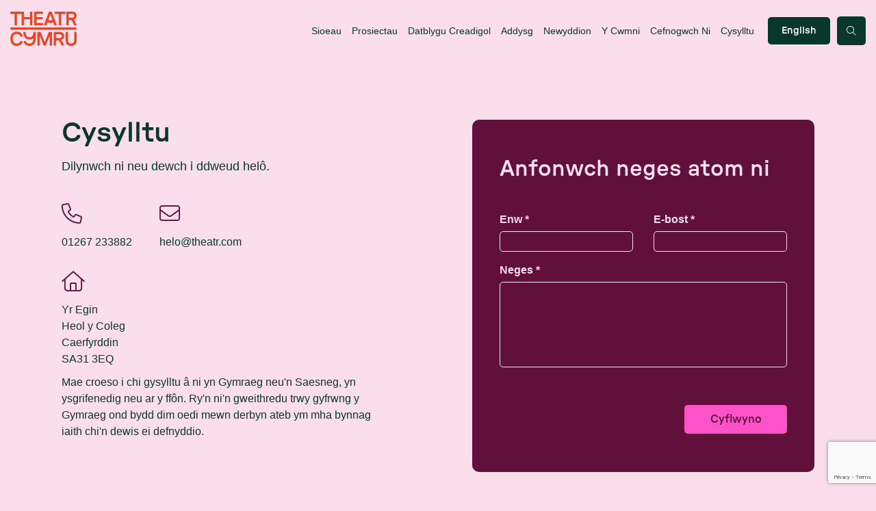

--- FILE ---
content_type: text/html; charset=utf-8
request_url: https://theatr.cymru/cysylltu/
body_size: 5930
content:
<!DOCTYPE html>
<html lang="cy">
<head>
    <meta charset="utf-8" />
    <meta name="viewport" content="width=device-width, initial-scale=1.0">
    <title>Theatr Cymru | Cysylltu</title>
    <meta name="description" content="Cysylltu" />
    <meta name="keywords" content="Cysylltu" />
    <meta property="og:title" content="Cysylltu">
    <!--css-->
    <link rel="stylesheet" href="https://cdn.plyr.io/3.7.2/plyr.css" />
    <link rel="stylesheet" href="/Styles/01_Site/00_Site.min.css?v=4-cfCiBiuwJRFZZiUQwosMBxYSKOoUOWyS7WEa47zRQ" />
    <!--favicon-->
    <link rel="icon" type="image/png" sizes="96x96" href="/Styles/04_Assets/Favicon/favicon-96x96.png" />
    <link rel="icon" type="image/svg+xml" href="/Styles/04_Assets/Favicon/favicon.svg" />
    <link rel="shortcut icon" href="/Styles/04_Assets/Favicon/favicon.ico" />
    <link rel="apple-touch-icon" sizes="180x180" href="/Styles/04_Assets/Favicon/apple-touch-icon.png" />
    <meta name="apple-mobile-web-app-title" content="Theatr Cymru" />
    <link rel="manifest" href="/Styles/04_Assets/Favicon/site.webmanifest" />
    <!--fonts-->
    <link rel="preconnect" href="https://fonts.googleapis.com">
    <link rel="preconnect" crossorigin href="https://fonts.gstatic.com">
    <link rel="stylesheet" href="https://fonts.googleapis.com/css2?family=Inter:wght@400;500;600;&amp;display=swap">

    
    <script src="/App_Plugins/UmbracoForms/Assets/promise-polyfill/dist/polyfill.min.js?v=13.1.2" type="application/javascript"></script><script src="/App_Plugins/UmbracoForms/Assets/aspnet-client-validation/dist/aspnet-validation.min.js?v=13.1.2" type="application/javascript"></script>


    <!-- Global site tag (gtag.js) - Google Analytics -->
    <script async src="https://www.googletagmanager.com/gtag/js?id=UA-61713595-1"></script>
    <script>
        window.dataLayer = window.dataLayer || [];
        function gtag() { dataLayer.push(arguments); }
        gtag('js', new Date());
        gtag('config', 'UA-61713595-1');
    </script>
    <script>
        require = {
            urlArgs: "v=3577"
        };
    </script>
</head>
<body>
    <a href="#main" class="skip-to-main-link">Neidio i&#x27;r prif gynnwys</a>
    <a href="#footer" class="skip-to-main-link">Neidio i&#x27;r troedyn</a>
            <script>
            var navColour = "white-nav";
        </script>

<nav class="nav white-nav" role="navigation">
    <div class="nav__inner">
        <div class="nav__inner__logo">
            <a href="/">
                <img src="/Styles/04_Assets/Logos/tc-logo-red-rgb.png" alt="Theatr Cymru Logo"/>
            </a>
        </div>
        <div class="nav__inner__main">
            <div class="nav-links">
                <ul>
                                <li class="" id="1121"><a href="/sioeau/">Sioeau</a></li>
                                <li class="" id="1118"><a href="/prosiectau/">Prosiectau</a></li>
                                <li class="" id="1095"><a href="/datblygu-creadigol/">Datblygu Creadigol</a></li>
                                <li class="" id="1336"><a href="/addysg/">Addysg</a></li>
                            <li class="" id="1064"><a href="/newyddion/">Newyddion</a></li>
                                <li class="" id="1104"><a href="/y-cwmni/">Y Cwmni</a></li>
                                <li class="" id="1097"><a href="/cefnogwch-ni/">Cefnogwch Ni</a></li>
                            <li class="active" id="1124"><a href="/cysylltu/">Cysylltu</a></li>
                </ul>
            </div>
            <div class="nav-lang">
                <a href="/en/contact/" lang="en" hreflang="en" class="btn btn-black"><span>English</span></a>
            </div>
            <div class="nav-search">
                <button id="desktopSearchToggle" class="btn btn-icon btn-black" aria-label="Search toggle button"><i class="fal fa-search"></i><span>Search</span></button>
            </div>
            <div class="desktop-search">
                <button class="btn btn-icon btn-black" id="closeDesktopSearch"><i class="fal fa-times" role="presentation"></i><span>Close</span></button>
                <div class="desktop-search__inner">
                    <form name="searchform" action="/canlyniadau-chwilio/" method="get">
                        <div class="field">
                            <input name="query" type="search" placeholder="Dechrau chwilio ..." required />
                            <button class="btn btn-black" aria-label="Search button" type="submit"  onclick="document.getElementById('search-container').submit(); return false;"><i class="fal fa-search" role="presentation"></i></button>
                        </div>
                    </form>
                </div>
            </div>
        </div>
    </div>
</nav>

<nav class="mobile-nav white-nav" role="navigation">
    <div class="mobile-nav__inner">
        <div class="nav__inner__logo">
            <a href="/">
                <img src="/Styles/04_Assets/Logos/tc-logo-red-rgb.png" alt="Theatr Cymru Logo" />
            </a>
        </div>
        <div class="nav-burger">
            <button class="burger" aria-label="menu button"><span></span></button>
        </div>
        <div class="mobile-nav-popout" aria-modal="true" role="dialog">
            <div class="mobile-nav-popout__inner">
                <div class="mobile-nav-popout__inner__header">
                    <a href="/">
                        <img src="/Styles/04_Assets/Logos/tc-logo-white-rgb.png" alt="Theatr Cymru Logo" />
                    </a>
                    <button class="close-menu" aria-label="close menu button"><i class="fal fa-times" role="presentation"></i></button>
                </div>
                <div class="nav-links">
                    <div class="mobile-nav-search">
                        <form name="searchform" action="/canlyniadau-chwilio/" method="get">
                            <div class="field">
                                <input name="query" type="search" placeholder="Dechrau chwilio ..." required />
                                <button aria-label="Search button" type="submit" onclick="document.getElementById('search-container').submit(); return false;"><i class="fas fa-search" role="presentation"></i></button>
                            </div>
                        </form>
                    </div>
                    
                    <ul>
                                    <li class="" id="1121"><a href="/sioeau/">Sioeau</a></li>
                                    <li class="" id="1118"><a href="/prosiectau/">Prosiectau</a></li>
                                    <li aria-expanded="false">
                                        <a href="/datblygu-creadigol/">Datblygu Creadigol</a>
                                        <button class="dropdown-toggle" aria-label="show/hide child pages button"><i class="fas fa-chevron-down" role="presentation"></i></button>
                                        <ul>
                                                <li><a href="/datblygu-creadigol/eich-gwaith-chi/"><span>Eich Gwaith Chi</span><i class="fal fa-arrow-right" role="presentation"></i></a></li>
                                                <li><a href="/datblygu-creadigol/drws-agored/"><span>Drws Agored</span><i class="fal fa-arrow-right" role="presentation"></i></a></li>
                                        </ul>
                                    </li>
                                    <li aria-expanded="false">
                                        <a href="/addysg/">Addysg</a>
                                        <button class="dropdown-toggle" aria-label="show/hide child pages button"><i class="fas fa-chevron-down" role="presentation"></i></button>
                                        <ul>
                                                <li><a href="/addysg/casgliad-dysgu/"><span>Casgliad Dysgu</span><i class="fal fa-arrow-right" role="presentation"></i></a></li>
                                        </ul>
                                    </li>
                                <li class=""><a href="/newyddion/"><span>Newyddion</span><i class="fal fa-arrow-right" role="presentation"></i></a></li>
                                    <li aria-expanded="false">
                                        <a href="/y-cwmni/">Y Cwmni</a>
                                        <button class="dropdown-toggle" aria-label="show/hide child pages button"><i class="fas fa-chevron-down" role="presentation"></i></button>
                                        <ul>
                                                <li><a href="/y-cwmni/am-theatr-cymru/"><span>Am Theatr Cymru</span><i class="fal fa-arrow-right" role="presentation"></i></a></li>
                                                <li><a href="/y-cwmni/staff-y-cwmni-ac-ymddiriedolwyr/"><span>Staff y Cwmni ac Ymddiriedolwyr</span><i class="fal fa-arrow-right" role="presentation"></i></a></li>
                                                <li><a href="/y-cwmni/storir-cwmni/"><span>Stori&#x27;r Cwmni</span><i class="fal fa-arrow-right" role="presentation"></i></a></li>
                                                <li><a href="/y-cwmni/ymgynghorwyr-ifanc/"><span>Ymgynghorwyr Ifanc </span><i class="fal fa-arrow-right" role="presentation"></i></a></li>
                                                <li><a href="/y-cwmni/swyddi-a-chyfleoedd/"><span>Swyddi a Chyfleoedd</span><i class="fal fa-arrow-right" role="presentation"></i></a></li>
                                                <li><a href="/y-cwmni/amrywiaeth-a-chynhwysiant/"><span>Amrywiaeth a Chynhwysiant</span><i class="fal fa-arrow-right" role="presentation"></i></a></li>
                                                <li><a href="/y-cwmni/cynaliadwyedd-ar-amgylchedd/"><span>Cynaliadwyedd a&#x27;r Amgylchedd</span><i class="fal fa-arrow-right" role="presentation"></i></a></li>
                                                <li><a href="/y-cwmni/hygyrchedd/"><span>Hygyrchedd</span><i class="fal fa-arrow-right" role="presentation"></i></a></li>
                                                <li><a href="/y-cwmni/sibrwd/"><span>Sibrwd</span><i class="fal fa-arrow-right" role="presentation"></i></a></li>
                                                <li><a href="/y-cwmni/safonau-iaith-gymraeg/"><span>Safonau Iaith Gymraeg</span><i class="fal fa-arrow-right" role="presentation"></i></a></li>
                                                <li><a href="/y-cwmni/newid-diwylliant-culture-change/"><span>Newid Diwylliant | Culture Change</span><i class="fal fa-arrow-right" role="presentation"></i></a></li>
                                                <li><a href="/y-cwmni/polisiau/"><span>Polis&#xEF;au</span><i class="fal fa-arrow-right" role="presentation"></i></a></li>
                                        </ul>
                                    </li>
                                    <li class=""><a href="/cefnogwch-ni/"><span>Cefnogwch Ni</span><i class="fal fa-arrow-right" role="presentation"></i></a></li>
                                <li class="active"><a href="/cysylltu/"><span>Cysylltu</span><i class="fal fa-arrow-right" role="presentation"></i></a></li>
                    </ul>
                    <div class="nav-lang">
                        <a href="/en/contact/" lang="en" hreflang="en" class="btn btn-primary btn-round"><span>English</span></a>
                    </div>
                </div>
            </div>
        </div>
    </div>
</nav>

    <div class="content" id="main" role="main">
        


<div class="content__block no-banner">
    <div class="content-type">
        <div class="container">
            <div class="contact">
                <div class="contact__col">
                    <div class="section-title-wrapper large">
                        <h1 data-splitting data-scroll class="section-title">Cysylltu</h1>
                    </div>
                    <p data-aos="fade-up" role="heading" aria-level="1" class="body-text large-p">Dilynwch ni neu dewch i ddweud hel&#xF4;.</p>
                    <div class="contact-details">

                        <div class="item" data-aos="fade-up">
                            <i class="fal fa-phone"></i>
                            <div class="item__content">
                                01267 233882
                            </div>
                        </div>
                        <div class="item" data-aos="fade-up">
                            <i class="fal fa-envelope"></i>
                            <div class="item__content">
                                helo@theatr.com
                            </div>
                        </div>
                        <div class="item address" data-aos="fade-up">
                            <i class="fal fa-home"></i>
                            <div class="item__content"><p>Yr Egin<br>Heol y Coleg<br>Caerfyrddin<br>SA31 3EQ</p>
<p>Mae croeso i chi gysylltu â ni yn Gymraeg neu'n Saesneg, yn ysgrifenedig neu ar y ffôn. Ry'n ni'n gweithredu trwy gyfrwng y Gymraeg ond bydd dim oedi mewn derbyn ateb ym mha bynnag iaith chi'n dewis ei defnyddio.</p></div>
                        </div>
                    </div>
                </div>
                <div class="contact__col">
                    <div class="form-wrapper bg-dark-pink" data-aos="fade-up">
                        





    <div id="umbraco_form_7d6751d6c07848d49a220c723a5d1edb" class="umbraco-forms-form contactformcy umbraco-forms-default">

<form action="/cysylltu/" enctype="multipart/form-data" id="formee3d4e57c8124c3c9b8c00a30c02fee1" method="post"><input data-val="true" data-val-required="The FormId field is required." name="FormId" type="hidden" value="7d6751d6-c078-48d4-9a22-0c723a5d1edb" /><input data-val="true" data-val-required="The FormName field is required." name="FormName" type="hidden" value="Contact form cy" /><input data-val="true" data-val-required="The RecordId field is required." name="RecordId" type="hidden" value="00000000-0000-0000-0000-000000000000" /><input name="PreviousClicked" type="hidden" value="" /><input name="Theme" type="hidden" value="default" /><input name="RedirectToPageId" type="hidden" value="" />            <input type="hidden" name="FormStep" value="0" />
            <input type="hidden" name="RecordState" value="Q2ZESjhPUDJOS0EyRURwSGdwaGJsX1RpaTRzV3NiNjFETHM3SENTaE5DejBSdWJOYXJET1JKaGYwQnJ5aDRkTElJeFBaejV1SVd2SzF5ZDhhSnVRMlhXRDFIMkxOblllZzRrNVRhVTZrbUI1T0hBcy12UTFpQW9ta2pqTXpvUFh0YTBLTEE=" />




<div class="umbraco-forms-page" id="53f0d783-8d0c-460c-9292-188d28136345">

        <h4 class="umbraco-forms-caption">Anfonwch neges atom ni</h4>



        <fieldset class="umbraco-forms-fieldset" id="4023a012-2f96-4665-920d-eea0898914e6">


            <div class="row-fluid">

                    <div class="umbraco-forms-container col-md-12">

                                    <div class=" umbraco-forms-field name shortanswer mandatory ">

                                            <label for="f6718dda-0e45-48f9-bf8f-ecfe8a500a9e" class="umbraco-forms-label">
Enw            <span class="umbraco-forms-indicator">*</span>
                                            </label>

        <div class="umbraco-forms-field-wrapper">

            <input type="text" name="f6718dda-0e45-48f9-bf8f-ecfe8a500a9e" id="f6718dda-0e45-48f9-bf8f-ecfe8a500a9e" data-umb="f6718dda-0e45-48f9-bf8f-ecfe8a500a9e" class="text " value="" maxlength="255"
        data-val="true"  data-val-required="Rhaid ychwanegu Enw" aria-required="true" />





<span class="field-validation-valid" data-valmsg-for="f6718dda-0e45-48f9-bf8f-ecfe8a500a9e" data-valmsg-replace="true" role="alert"></span>
        </div>

                                    </div>
                                    <div class=" umbraco-forms-field email shortanswer mandatory alternating ">

                                            <label for="c9204231-7756-4e10-cb50-60870fb4bb73" class="umbraco-forms-label">
E-bost            <span class="umbraco-forms-indicator">*</span>
                                            </label>

        <div class="umbraco-forms-field-wrapper">

            <input type="text" name="c9204231-7756-4e10-cb50-60870fb4bb73" id="c9204231-7756-4e10-cb50-60870fb4bb73" data-umb="c9204231-7756-4e10-cb50-60870fb4bb73" class="text " value="" maxlength="255"
        data-val="true"  data-val-required="Rhaid ychwanegu E-bost" aria-required="true" />





<span class="field-validation-valid" data-valmsg-for="c9204231-7756-4e10-cb50-60870fb4bb73" data-valmsg-replace="true" role="alert"></span>
        </div>

                                    </div>
                                    <div class=" umbraco-forms-field message longanswer mandatory ">

                                            <label for="d69e4ea5-4957-4b27-f572-cae872e2dc75" class="umbraco-forms-label">
Neges            <span class="umbraco-forms-indicator">*</span>
                                            </label>

        <div class="umbraco-forms-field-wrapper">

            
<textarea class=""
          name="d69e4ea5-4957-4b27-f572-cae872e2dc75"
          id="d69e4ea5-4957-4b27-f572-cae872e2dc75"
          data-umb="d69e4ea5-4957-4b27-f572-cae872e2dc75"
          rows="2"
          cols="20"
           data-val="true"  data-val-required="Rhaid ychwanegu Neges" aria-required="true" ></textarea>



<span class="field-validation-valid" data-valmsg-for="d69e4ea5-4957-4b27-f572-cae872e2dc75" data-valmsg-replace="true" role="alert"></span>
        </div>

                                    </div>


        <input type="hidden" id="48ba25c0-6bea-4363-b924-c5a36cd6e6a7" name="g-recaptcha-response" />
        <div class="umbraco-forms-recaptcha-v3-config umbraco-forms-hidden"
             data-id="48ba25c0-6bea-4363-b924-c5a36cd6e6a7"
             data-site-key="6Lc0Wq4cAAAAAKBBCO0Khm0o-UXxbj2egWsSQ99_"></div>

                    </div>
            </div>

        </fieldset>

    <div class="umbraco-forms-hidden" aria-hidden="true">
        <input type="text" name="7d6751d6c07848d49a220c723a5d1edb" />
    </div>

    <div class="umbraco-forms-navigation row-fluid">

        <div class="col-md-12">
                <input type="submit"
                       class="btn primary"
                       value="Cyflwyno"
                       name="__next"
                       data-form-navigate="next"
                       data-umb="submit-forms-form" />
        </div>
    </div>
</div>



<input name="__RequestVerificationToken" type="hidden" value="CfDJ8OP2NKA2EDpHgphbl_Tii4sbB8D_Xt4hELK5wQUN16zrnBaWXqEbdQztOV9nMy5gc3A3LpIrLKXFfW8naXHnbCHVnobDdHqFAVFEyYaX7fuLdRqO-CTQ5kxqLGX6OotTyIkPTqJTsPUkKHNNQXs-9Yc" /><input name="ufprt" type="hidden" value="CfDJ8OP2NKA2EDpHgphbl_Tii4uHliLvTPcqUkWLaTZr480ga_YE7qV3a8yRrRVsOM_dvTK1l2H1JT0QM0L9gmbEQzQXbCbJw5ETZ2HEiKW6-xExPBds_v0najurKlz4WZmv0zGl5ICX4byhXxgZMe7rOLk" /></form>
    </div>


                    </div>
                </div>
            </div>
        </div>
    </div>
</div>

<!--socials-->
<div class="content__block bg-dark-pink">
    <div class="content-type">
        <div class="container">
            <div class="socials-banner">

                    <a href="https://www.facebook.com/TheatrGenedlaetholCymru" aria-label="social media link button" target="_blank" class="btn btn-icon"><span>Facebook</span><i class="fab fa-facebook-f"></i></a>
                    <a href="https://www.instagram.com/theatr.cymru/" aria-label="social media link button" target="_blank" class="btn btn-icon"><span>Instagram</span><i class="fab fa-instagram"></i></a>
                    <a href="https://www.youtube.com/user/TheatrGenCymru" aria-label="social media link button" target="_blank" class="btn btn-icon"><span>Youtube</span><i class="fab fa-youtube"></i></a>
                    <a href="https://www.tiktok.com/@theatr.cymru?is_from_webapp=1&amp;sender_device=pc" aria-label="social media link button" target="_blank" class="btn btn-icon"><span>TikTok</span><i class="fab fa-tiktok"></i></a>
            </div>
        </div>
    </div>
</div>
    </div>
    
<footer id="footer" class="footer">
    <div class="footer__top">
        <div class="container">
            <div class="footer-row">
                <div class="footer-col">
                    <span class="title">Cysylltiadau cyflym</span>
                    <ul>
                            <li><a href="/"><span>Cartref</span><i class="fal fa-arrow-right" role="presentation"></i></a></li>
                            <li><a href="/sioeau/"><span>Sioeau</span><i class="fal fa-arrow-right" role="presentation"></i></a></li>
                            <li><a href="/datblygu-creadigol/"><span>Datblygu Creadigol</span><i class="fal fa-arrow-right" role="presentation"></i></a></li>
                            <li><a href="/newyddion/"><span>Newyddion</span><i class="fal fa-arrow-right" role="presentation"></i></a></li>
                            <li><a href="/y-cwmni/"><span>Y Cwmni</span><i class="fal fa-arrow-right" role="presentation"></i></a></li>
                            <li><a href="/cysylltu/"><span>Cysylltu</span><i class="fal fa-arrow-right" role="presentation"></i></a></li>
                            <li><a href="/datganiad-preifatrwydd-gwefan/"><span>Datganiad Preifatrwydd Gwefan</span><i class="fal fa-arrow-right" role="presentation"></i></a></li>
                    </ul>
                    <a href="https://preview.mailerlite.io/preview/1235581/forms/172594245822056091" target="_blank" class="btn btn-subscribe">Tanysgrifio i&#x2019;n cylchlythyr</a>
                </div>
                <div class="footer-col">
                    <span class="title">Cysylltwch &#xE2; ni</span>
                    <div class="contact-info">
                        <div class="item">
                            <p>Yr Egin<br>Heol y Coleg<br>Caerfyrddin<br>SA31 3EQ</p>
<p>Mae croeso i chi gysylltu â ni yn Gymraeg neu'n Saesneg, yn ysgrifenedig neu ar y ffôn. Ry'n ni'n gweithredu trwy gyfrwng y Gymraeg ond bydd dim oedi mewn derbyn ateb ym mha bynnag iaith chi'n dewis ei defnyddio.</p>
                        </div>
                        <div class="item">
                            helo@theatr.com
                        </div>
                        <div class="item">
                            01267 233882
                        </div>
                    </div>
                </div>
                <!--socials-->
                <div class="footer-col">
                    <span class="title">Cyfryngau Cymdeithasol</span>
                    <ul>
                            <li>
                                <a href="https://www.facebook.com/TheatrGenedlaetholCymru" target="_blank" rel="noreferrer" aria-label="opens link in new tab"><i class="fab fa-facebook-f" role="presentation"></i><span>Facebook</span></a>
                            </li>
                            <li>
                                <a href="https://www.instagram.com/theatr.cymru/" target="_blank" rel="noreferrer" aria-label="opens link in new tab"><i class="fab fa-instagram" role="presentation"></i><span>Instagram</span></a>
                            </li>
                            <li>
                                <a href="https://www.youtube.com/user/TheatrGenCymru" target="_blank" rel="noreferrer" aria-label="opens link in new tab"><i class="fab fa-youtube" role="presentation"></i><span>Youtube</span></a>
                            </li>
                            <li>
                                <a href="https://www.tiktok.com/@theatr.cymru?is_from_webapp=1&amp;sender_device=pc" target="_blank" rel="noreferrer" aria-label="opens link in new tab"><i class="fab fa-tiktok" role="presentation"></i><span>TikTok</span></a>
                            </li>
                    </ul>
                </div>
            </div>
        </div>
        <div class="container logos">
            <div class="logos">
                <img src="/Styles/04_Assets/Logos/ACW_Logo.svg" alt="Art Council of Wales Logo" />
                <img src="/Styles/04_Assets/Logos/WelshGov_Logo.png" alt="Welsh Government Logo" />
                <img style="background: #fff;" src="/Styles/04_Assets/Logos/dc_badge1_cy.png" alt="Disability confident logo" />
            </div>
        </div>
    </div>
    <div class="footer__bottom">
        <div class="container">
            <div class="copyright">
                <span>©Theatr Genedlaethol Cymru (yn masnachu fel Theatr Cymru) </span>
                <span>Rhif cwmni: 04784488 Rhif elusen gofrestredig: 1106032</span>
            </div>
            <div class="website-by">
                <span>Gwefan gan:</span>
                <a href="https://tinint.cymru/" target="_blank" rel="noreferrer" aria-label="https://tinint.cymru/ link"><img src="/Styles/04_Assets/Logos/Logo_Tinint_Primary_White.svg?width=23&height=15&mode=crop" alt="Tinint Logo"></a>
            </div>
        </div>
    </div>
</footer>

    <!--SCRIPTS-->
    <script src="https://cdn.plyr.io/3.7.2/plyr.js"></script>
    <script src="/Scripts/lib/jquery.min.js"></script>
    <script src="/Scripts/lib/tilt.jquery.min.js"></script>
    <script src="/Scripts/lib/swiper-bundle.js"></script>
    <script src="/Scripts/lib/aos.js"></script>
    <script src="/Scripts/lib/rellax.js"></script>
    <script src="/Scripts/lib/splitting.min.js"></script>
    <script src="/Scripts/lib/scroll-out.min.js"></script>
    <script src="/Scripts/lib/gsap/gsap.min.js"></script>
    <script src="/Scripts/lib/gsap/ScrollTrigger.min.js"></script>
    <script async data-main="/Scripts/app/main" src="/Scripts/lib/require.js"></script>
    <script>
            var ignoreRemoveJs = "True";
    </script>
    



<div class="umbraco-forms-form-config umbraco-forms-hidden"
     data-id="7d6751d6c07848d49a220c723a5d1edb"
     data-serialized-page-button-conditions="{}"
     data-serialized-fieldset-conditions="{}"
     data-serialized-field-conditions="{}"
     data-serialized-fields-not-displayed="{}"
     data-trigger-conditions-check-on="change"
     data-form-element-html-id-prefix=""
     data-disable-validation-dependency-check="false"></div>


<script defer="defer" src="https://www.google.com/recaptcha/api.js?render=6Lc0Wq4cAAAAAKBBCO0Khm0o-UXxbj2egWsSQ99_&amp;v=13.1.2" type="application/javascript"></script><script defer="defer" src="/App_Plugins/UmbracoForms/Assets/recaptcha.v3.init.min.js?v=13.1.2" type="application/javascript"></script><script defer="defer" src="/App_Plugins/UmbracoForms/Assets/themes/default/umbracoforms.min.js?v=13.1.2" type="application/javascript"></script>
<link href="/App_Plugins/UmbracoForms/Assets/themes/default/style.min.css?v=13.1.2" rel="stylesheet" />

</body>
</html>

--- FILE ---
content_type: text/html; charset=utf-8
request_url: https://www.google.com/recaptcha/api2/anchor?ar=1&k=6Lc0Wq4cAAAAAKBBCO0Khm0o-UXxbj2egWsSQ99_&co=aHR0cHM6Ly90aGVhdHIuY3ltcnU6NDQz&hl=en&v=PoyoqOPhxBO7pBk68S4YbpHZ&size=invisible&anchor-ms=20000&execute-ms=30000&cb=1wrpxykmerha
body_size: 48681
content:
<!DOCTYPE HTML><html dir="ltr" lang="en"><head><meta http-equiv="Content-Type" content="text/html; charset=UTF-8">
<meta http-equiv="X-UA-Compatible" content="IE=edge">
<title>reCAPTCHA</title>
<style type="text/css">
/* cyrillic-ext */
@font-face {
  font-family: 'Roboto';
  font-style: normal;
  font-weight: 400;
  font-stretch: 100%;
  src: url(//fonts.gstatic.com/s/roboto/v48/KFO7CnqEu92Fr1ME7kSn66aGLdTylUAMa3GUBHMdazTgWw.woff2) format('woff2');
  unicode-range: U+0460-052F, U+1C80-1C8A, U+20B4, U+2DE0-2DFF, U+A640-A69F, U+FE2E-FE2F;
}
/* cyrillic */
@font-face {
  font-family: 'Roboto';
  font-style: normal;
  font-weight: 400;
  font-stretch: 100%;
  src: url(//fonts.gstatic.com/s/roboto/v48/KFO7CnqEu92Fr1ME7kSn66aGLdTylUAMa3iUBHMdazTgWw.woff2) format('woff2');
  unicode-range: U+0301, U+0400-045F, U+0490-0491, U+04B0-04B1, U+2116;
}
/* greek-ext */
@font-face {
  font-family: 'Roboto';
  font-style: normal;
  font-weight: 400;
  font-stretch: 100%;
  src: url(//fonts.gstatic.com/s/roboto/v48/KFO7CnqEu92Fr1ME7kSn66aGLdTylUAMa3CUBHMdazTgWw.woff2) format('woff2');
  unicode-range: U+1F00-1FFF;
}
/* greek */
@font-face {
  font-family: 'Roboto';
  font-style: normal;
  font-weight: 400;
  font-stretch: 100%;
  src: url(//fonts.gstatic.com/s/roboto/v48/KFO7CnqEu92Fr1ME7kSn66aGLdTylUAMa3-UBHMdazTgWw.woff2) format('woff2');
  unicode-range: U+0370-0377, U+037A-037F, U+0384-038A, U+038C, U+038E-03A1, U+03A3-03FF;
}
/* math */
@font-face {
  font-family: 'Roboto';
  font-style: normal;
  font-weight: 400;
  font-stretch: 100%;
  src: url(//fonts.gstatic.com/s/roboto/v48/KFO7CnqEu92Fr1ME7kSn66aGLdTylUAMawCUBHMdazTgWw.woff2) format('woff2');
  unicode-range: U+0302-0303, U+0305, U+0307-0308, U+0310, U+0312, U+0315, U+031A, U+0326-0327, U+032C, U+032F-0330, U+0332-0333, U+0338, U+033A, U+0346, U+034D, U+0391-03A1, U+03A3-03A9, U+03B1-03C9, U+03D1, U+03D5-03D6, U+03F0-03F1, U+03F4-03F5, U+2016-2017, U+2034-2038, U+203C, U+2040, U+2043, U+2047, U+2050, U+2057, U+205F, U+2070-2071, U+2074-208E, U+2090-209C, U+20D0-20DC, U+20E1, U+20E5-20EF, U+2100-2112, U+2114-2115, U+2117-2121, U+2123-214F, U+2190, U+2192, U+2194-21AE, U+21B0-21E5, U+21F1-21F2, U+21F4-2211, U+2213-2214, U+2216-22FF, U+2308-230B, U+2310, U+2319, U+231C-2321, U+2336-237A, U+237C, U+2395, U+239B-23B7, U+23D0, U+23DC-23E1, U+2474-2475, U+25AF, U+25B3, U+25B7, U+25BD, U+25C1, U+25CA, U+25CC, U+25FB, U+266D-266F, U+27C0-27FF, U+2900-2AFF, U+2B0E-2B11, U+2B30-2B4C, U+2BFE, U+3030, U+FF5B, U+FF5D, U+1D400-1D7FF, U+1EE00-1EEFF;
}
/* symbols */
@font-face {
  font-family: 'Roboto';
  font-style: normal;
  font-weight: 400;
  font-stretch: 100%;
  src: url(//fonts.gstatic.com/s/roboto/v48/KFO7CnqEu92Fr1ME7kSn66aGLdTylUAMaxKUBHMdazTgWw.woff2) format('woff2');
  unicode-range: U+0001-000C, U+000E-001F, U+007F-009F, U+20DD-20E0, U+20E2-20E4, U+2150-218F, U+2190, U+2192, U+2194-2199, U+21AF, U+21E6-21F0, U+21F3, U+2218-2219, U+2299, U+22C4-22C6, U+2300-243F, U+2440-244A, U+2460-24FF, U+25A0-27BF, U+2800-28FF, U+2921-2922, U+2981, U+29BF, U+29EB, U+2B00-2BFF, U+4DC0-4DFF, U+FFF9-FFFB, U+10140-1018E, U+10190-1019C, U+101A0, U+101D0-101FD, U+102E0-102FB, U+10E60-10E7E, U+1D2C0-1D2D3, U+1D2E0-1D37F, U+1F000-1F0FF, U+1F100-1F1AD, U+1F1E6-1F1FF, U+1F30D-1F30F, U+1F315, U+1F31C, U+1F31E, U+1F320-1F32C, U+1F336, U+1F378, U+1F37D, U+1F382, U+1F393-1F39F, U+1F3A7-1F3A8, U+1F3AC-1F3AF, U+1F3C2, U+1F3C4-1F3C6, U+1F3CA-1F3CE, U+1F3D4-1F3E0, U+1F3ED, U+1F3F1-1F3F3, U+1F3F5-1F3F7, U+1F408, U+1F415, U+1F41F, U+1F426, U+1F43F, U+1F441-1F442, U+1F444, U+1F446-1F449, U+1F44C-1F44E, U+1F453, U+1F46A, U+1F47D, U+1F4A3, U+1F4B0, U+1F4B3, U+1F4B9, U+1F4BB, U+1F4BF, U+1F4C8-1F4CB, U+1F4D6, U+1F4DA, U+1F4DF, U+1F4E3-1F4E6, U+1F4EA-1F4ED, U+1F4F7, U+1F4F9-1F4FB, U+1F4FD-1F4FE, U+1F503, U+1F507-1F50B, U+1F50D, U+1F512-1F513, U+1F53E-1F54A, U+1F54F-1F5FA, U+1F610, U+1F650-1F67F, U+1F687, U+1F68D, U+1F691, U+1F694, U+1F698, U+1F6AD, U+1F6B2, U+1F6B9-1F6BA, U+1F6BC, U+1F6C6-1F6CF, U+1F6D3-1F6D7, U+1F6E0-1F6EA, U+1F6F0-1F6F3, U+1F6F7-1F6FC, U+1F700-1F7FF, U+1F800-1F80B, U+1F810-1F847, U+1F850-1F859, U+1F860-1F887, U+1F890-1F8AD, U+1F8B0-1F8BB, U+1F8C0-1F8C1, U+1F900-1F90B, U+1F93B, U+1F946, U+1F984, U+1F996, U+1F9E9, U+1FA00-1FA6F, U+1FA70-1FA7C, U+1FA80-1FA89, U+1FA8F-1FAC6, U+1FACE-1FADC, U+1FADF-1FAE9, U+1FAF0-1FAF8, U+1FB00-1FBFF;
}
/* vietnamese */
@font-face {
  font-family: 'Roboto';
  font-style: normal;
  font-weight: 400;
  font-stretch: 100%;
  src: url(//fonts.gstatic.com/s/roboto/v48/KFO7CnqEu92Fr1ME7kSn66aGLdTylUAMa3OUBHMdazTgWw.woff2) format('woff2');
  unicode-range: U+0102-0103, U+0110-0111, U+0128-0129, U+0168-0169, U+01A0-01A1, U+01AF-01B0, U+0300-0301, U+0303-0304, U+0308-0309, U+0323, U+0329, U+1EA0-1EF9, U+20AB;
}
/* latin-ext */
@font-face {
  font-family: 'Roboto';
  font-style: normal;
  font-weight: 400;
  font-stretch: 100%;
  src: url(//fonts.gstatic.com/s/roboto/v48/KFO7CnqEu92Fr1ME7kSn66aGLdTylUAMa3KUBHMdazTgWw.woff2) format('woff2');
  unicode-range: U+0100-02BA, U+02BD-02C5, U+02C7-02CC, U+02CE-02D7, U+02DD-02FF, U+0304, U+0308, U+0329, U+1D00-1DBF, U+1E00-1E9F, U+1EF2-1EFF, U+2020, U+20A0-20AB, U+20AD-20C0, U+2113, U+2C60-2C7F, U+A720-A7FF;
}
/* latin */
@font-face {
  font-family: 'Roboto';
  font-style: normal;
  font-weight: 400;
  font-stretch: 100%;
  src: url(//fonts.gstatic.com/s/roboto/v48/KFO7CnqEu92Fr1ME7kSn66aGLdTylUAMa3yUBHMdazQ.woff2) format('woff2');
  unicode-range: U+0000-00FF, U+0131, U+0152-0153, U+02BB-02BC, U+02C6, U+02DA, U+02DC, U+0304, U+0308, U+0329, U+2000-206F, U+20AC, U+2122, U+2191, U+2193, U+2212, U+2215, U+FEFF, U+FFFD;
}
/* cyrillic-ext */
@font-face {
  font-family: 'Roboto';
  font-style: normal;
  font-weight: 500;
  font-stretch: 100%;
  src: url(//fonts.gstatic.com/s/roboto/v48/KFO7CnqEu92Fr1ME7kSn66aGLdTylUAMa3GUBHMdazTgWw.woff2) format('woff2');
  unicode-range: U+0460-052F, U+1C80-1C8A, U+20B4, U+2DE0-2DFF, U+A640-A69F, U+FE2E-FE2F;
}
/* cyrillic */
@font-face {
  font-family: 'Roboto';
  font-style: normal;
  font-weight: 500;
  font-stretch: 100%;
  src: url(//fonts.gstatic.com/s/roboto/v48/KFO7CnqEu92Fr1ME7kSn66aGLdTylUAMa3iUBHMdazTgWw.woff2) format('woff2');
  unicode-range: U+0301, U+0400-045F, U+0490-0491, U+04B0-04B1, U+2116;
}
/* greek-ext */
@font-face {
  font-family: 'Roboto';
  font-style: normal;
  font-weight: 500;
  font-stretch: 100%;
  src: url(//fonts.gstatic.com/s/roboto/v48/KFO7CnqEu92Fr1ME7kSn66aGLdTylUAMa3CUBHMdazTgWw.woff2) format('woff2');
  unicode-range: U+1F00-1FFF;
}
/* greek */
@font-face {
  font-family: 'Roboto';
  font-style: normal;
  font-weight: 500;
  font-stretch: 100%;
  src: url(//fonts.gstatic.com/s/roboto/v48/KFO7CnqEu92Fr1ME7kSn66aGLdTylUAMa3-UBHMdazTgWw.woff2) format('woff2');
  unicode-range: U+0370-0377, U+037A-037F, U+0384-038A, U+038C, U+038E-03A1, U+03A3-03FF;
}
/* math */
@font-face {
  font-family: 'Roboto';
  font-style: normal;
  font-weight: 500;
  font-stretch: 100%;
  src: url(//fonts.gstatic.com/s/roboto/v48/KFO7CnqEu92Fr1ME7kSn66aGLdTylUAMawCUBHMdazTgWw.woff2) format('woff2');
  unicode-range: U+0302-0303, U+0305, U+0307-0308, U+0310, U+0312, U+0315, U+031A, U+0326-0327, U+032C, U+032F-0330, U+0332-0333, U+0338, U+033A, U+0346, U+034D, U+0391-03A1, U+03A3-03A9, U+03B1-03C9, U+03D1, U+03D5-03D6, U+03F0-03F1, U+03F4-03F5, U+2016-2017, U+2034-2038, U+203C, U+2040, U+2043, U+2047, U+2050, U+2057, U+205F, U+2070-2071, U+2074-208E, U+2090-209C, U+20D0-20DC, U+20E1, U+20E5-20EF, U+2100-2112, U+2114-2115, U+2117-2121, U+2123-214F, U+2190, U+2192, U+2194-21AE, U+21B0-21E5, U+21F1-21F2, U+21F4-2211, U+2213-2214, U+2216-22FF, U+2308-230B, U+2310, U+2319, U+231C-2321, U+2336-237A, U+237C, U+2395, U+239B-23B7, U+23D0, U+23DC-23E1, U+2474-2475, U+25AF, U+25B3, U+25B7, U+25BD, U+25C1, U+25CA, U+25CC, U+25FB, U+266D-266F, U+27C0-27FF, U+2900-2AFF, U+2B0E-2B11, U+2B30-2B4C, U+2BFE, U+3030, U+FF5B, U+FF5D, U+1D400-1D7FF, U+1EE00-1EEFF;
}
/* symbols */
@font-face {
  font-family: 'Roboto';
  font-style: normal;
  font-weight: 500;
  font-stretch: 100%;
  src: url(//fonts.gstatic.com/s/roboto/v48/KFO7CnqEu92Fr1ME7kSn66aGLdTylUAMaxKUBHMdazTgWw.woff2) format('woff2');
  unicode-range: U+0001-000C, U+000E-001F, U+007F-009F, U+20DD-20E0, U+20E2-20E4, U+2150-218F, U+2190, U+2192, U+2194-2199, U+21AF, U+21E6-21F0, U+21F3, U+2218-2219, U+2299, U+22C4-22C6, U+2300-243F, U+2440-244A, U+2460-24FF, U+25A0-27BF, U+2800-28FF, U+2921-2922, U+2981, U+29BF, U+29EB, U+2B00-2BFF, U+4DC0-4DFF, U+FFF9-FFFB, U+10140-1018E, U+10190-1019C, U+101A0, U+101D0-101FD, U+102E0-102FB, U+10E60-10E7E, U+1D2C0-1D2D3, U+1D2E0-1D37F, U+1F000-1F0FF, U+1F100-1F1AD, U+1F1E6-1F1FF, U+1F30D-1F30F, U+1F315, U+1F31C, U+1F31E, U+1F320-1F32C, U+1F336, U+1F378, U+1F37D, U+1F382, U+1F393-1F39F, U+1F3A7-1F3A8, U+1F3AC-1F3AF, U+1F3C2, U+1F3C4-1F3C6, U+1F3CA-1F3CE, U+1F3D4-1F3E0, U+1F3ED, U+1F3F1-1F3F3, U+1F3F5-1F3F7, U+1F408, U+1F415, U+1F41F, U+1F426, U+1F43F, U+1F441-1F442, U+1F444, U+1F446-1F449, U+1F44C-1F44E, U+1F453, U+1F46A, U+1F47D, U+1F4A3, U+1F4B0, U+1F4B3, U+1F4B9, U+1F4BB, U+1F4BF, U+1F4C8-1F4CB, U+1F4D6, U+1F4DA, U+1F4DF, U+1F4E3-1F4E6, U+1F4EA-1F4ED, U+1F4F7, U+1F4F9-1F4FB, U+1F4FD-1F4FE, U+1F503, U+1F507-1F50B, U+1F50D, U+1F512-1F513, U+1F53E-1F54A, U+1F54F-1F5FA, U+1F610, U+1F650-1F67F, U+1F687, U+1F68D, U+1F691, U+1F694, U+1F698, U+1F6AD, U+1F6B2, U+1F6B9-1F6BA, U+1F6BC, U+1F6C6-1F6CF, U+1F6D3-1F6D7, U+1F6E0-1F6EA, U+1F6F0-1F6F3, U+1F6F7-1F6FC, U+1F700-1F7FF, U+1F800-1F80B, U+1F810-1F847, U+1F850-1F859, U+1F860-1F887, U+1F890-1F8AD, U+1F8B0-1F8BB, U+1F8C0-1F8C1, U+1F900-1F90B, U+1F93B, U+1F946, U+1F984, U+1F996, U+1F9E9, U+1FA00-1FA6F, U+1FA70-1FA7C, U+1FA80-1FA89, U+1FA8F-1FAC6, U+1FACE-1FADC, U+1FADF-1FAE9, U+1FAF0-1FAF8, U+1FB00-1FBFF;
}
/* vietnamese */
@font-face {
  font-family: 'Roboto';
  font-style: normal;
  font-weight: 500;
  font-stretch: 100%;
  src: url(//fonts.gstatic.com/s/roboto/v48/KFO7CnqEu92Fr1ME7kSn66aGLdTylUAMa3OUBHMdazTgWw.woff2) format('woff2');
  unicode-range: U+0102-0103, U+0110-0111, U+0128-0129, U+0168-0169, U+01A0-01A1, U+01AF-01B0, U+0300-0301, U+0303-0304, U+0308-0309, U+0323, U+0329, U+1EA0-1EF9, U+20AB;
}
/* latin-ext */
@font-face {
  font-family: 'Roboto';
  font-style: normal;
  font-weight: 500;
  font-stretch: 100%;
  src: url(//fonts.gstatic.com/s/roboto/v48/KFO7CnqEu92Fr1ME7kSn66aGLdTylUAMa3KUBHMdazTgWw.woff2) format('woff2');
  unicode-range: U+0100-02BA, U+02BD-02C5, U+02C7-02CC, U+02CE-02D7, U+02DD-02FF, U+0304, U+0308, U+0329, U+1D00-1DBF, U+1E00-1E9F, U+1EF2-1EFF, U+2020, U+20A0-20AB, U+20AD-20C0, U+2113, U+2C60-2C7F, U+A720-A7FF;
}
/* latin */
@font-face {
  font-family: 'Roboto';
  font-style: normal;
  font-weight: 500;
  font-stretch: 100%;
  src: url(//fonts.gstatic.com/s/roboto/v48/KFO7CnqEu92Fr1ME7kSn66aGLdTylUAMa3yUBHMdazQ.woff2) format('woff2');
  unicode-range: U+0000-00FF, U+0131, U+0152-0153, U+02BB-02BC, U+02C6, U+02DA, U+02DC, U+0304, U+0308, U+0329, U+2000-206F, U+20AC, U+2122, U+2191, U+2193, U+2212, U+2215, U+FEFF, U+FFFD;
}
/* cyrillic-ext */
@font-face {
  font-family: 'Roboto';
  font-style: normal;
  font-weight: 900;
  font-stretch: 100%;
  src: url(//fonts.gstatic.com/s/roboto/v48/KFO7CnqEu92Fr1ME7kSn66aGLdTylUAMa3GUBHMdazTgWw.woff2) format('woff2');
  unicode-range: U+0460-052F, U+1C80-1C8A, U+20B4, U+2DE0-2DFF, U+A640-A69F, U+FE2E-FE2F;
}
/* cyrillic */
@font-face {
  font-family: 'Roboto';
  font-style: normal;
  font-weight: 900;
  font-stretch: 100%;
  src: url(//fonts.gstatic.com/s/roboto/v48/KFO7CnqEu92Fr1ME7kSn66aGLdTylUAMa3iUBHMdazTgWw.woff2) format('woff2');
  unicode-range: U+0301, U+0400-045F, U+0490-0491, U+04B0-04B1, U+2116;
}
/* greek-ext */
@font-face {
  font-family: 'Roboto';
  font-style: normal;
  font-weight: 900;
  font-stretch: 100%;
  src: url(//fonts.gstatic.com/s/roboto/v48/KFO7CnqEu92Fr1ME7kSn66aGLdTylUAMa3CUBHMdazTgWw.woff2) format('woff2');
  unicode-range: U+1F00-1FFF;
}
/* greek */
@font-face {
  font-family: 'Roboto';
  font-style: normal;
  font-weight: 900;
  font-stretch: 100%;
  src: url(//fonts.gstatic.com/s/roboto/v48/KFO7CnqEu92Fr1ME7kSn66aGLdTylUAMa3-UBHMdazTgWw.woff2) format('woff2');
  unicode-range: U+0370-0377, U+037A-037F, U+0384-038A, U+038C, U+038E-03A1, U+03A3-03FF;
}
/* math */
@font-face {
  font-family: 'Roboto';
  font-style: normal;
  font-weight: 900;
  font-stretch: 100%;
  src: url(//fonts.gstatic.com/s/roboto/v48/KFO7CnqEu92Fr1ME7kSn66aGLdTylUAMawCUBHMdazTgWw.woff2) format('woff2');
  unicode-range: U+0302-0303, U+0305, U+0307-0308, U+0310, U+0312, U+0315, U+031A, U+0326-0327, U+032C, U+032F-0330, U+0332-0333, U+0338, U+033A, U+0346, U+034D, U+0391-03A1, U+03A3-03A9, U+03B1-03C9, U+03D1, U+03D5-03D6, U+03F0-03F1, U+03F4-03F5, U+2016-2017, U+2034-2038, U+203C, U+2040, U+2043, U+2047, U+2050, U+2057, U+205F, U+2070-2071, U+2074-208E, U+2090-209C, U+20D0-20DC, U+20E1, U+20E5-20EF, U+2100-2112, U+2114-2115, U+2117-2121, U+2123-214F, U+2190, U+2192, U+2194-21AE, U+21B0-21E5, U+21F1-21F2, U+21F4-2211, U+2213-2214, U+2216-22FF, U+2308-230B, U+2310, U+2319, U+231C-2321, U+2336-237A, U+237C, U+2395, U+239B-23B7, U+23D0, U+23DC-23E1, U+2474-2475, U+25AF, U+25B3, U+25B7, U+25BD, U+25C1, U+25CA, U+25CC, U+25FB, U+266D-266F, U+27C0-27FF, U+2900-2AFF, U+2B0E-2B11, U+2B30-2B4C, U+2BFE, U+3030, U+FF5B, U+FF5D, U+1D400-1D7FF, U+1EE00-1EEFF;
}
/* symbols */
@font-face {
  font-family: 'Roboto';
  font-style: normal;
  font-weight: 900;
  font-stretch: 100%;
  src: url(//fonts.gstatic.com/s/roboto/v48/KFO7CnqEu92Fr1ME7kSn66aGLdTylUAMaxKUBHMdazTgWw.woff2) format('woff2');
  unicode-range: U+0001-000C, U+000E-001F, U+007F-009F, U+20DD-20E0, U+20E2-20E4, U+2150-218F, U+2190, U+2192, U+2194-2199, U+21AF, U+21E6-21F0, U+21F3, U+2218-2219, U+2299, U+22C4-22C6, U+2300-243F, U+2440-244A, U+2460-24FF, U+25A0-27BF, U+2800-28FF, U+2921-2922, U+2981, U+29BF, U+29EB, U+2B00-2BFF, U+4DC0-4DFF, U+FFF9-FFFB, U+10140-1018E, U+10190-1019C, U+101A0, U+101D0-101FD, U+102E0-102FB, U+10E60-10E7E, U+1D2C0-1D2D3, U+1D2E0-1D37F, U+1F000-1F0FF, U+1F100-1F1AD, U+1F1E6-1F1FF, U+1F30D-1F30F, U+1F315, U+1F31C, U+1F31E, U+1F320-1F32C, U+1F336, U+1F378, U+1F37D, U+1F382, U+1F393-1F39F, U+1F3A7-1F3A8, U+1F3AC-1F3AF, U+1F3C2, U+1F3C4-1F3C6, U+1F3CA-1F3CE, U+1F3D4-1F3E0, U+1F3ED, U+1F3F1-1F3F3, U+1F3F5-1F3F7, U+1F408, U+1F415, U+1F41F, U+1F426, U+1F43F, U+1F441-1F442, U+1F444, U+1F446-1F449, U+1F44C-1F44E, U+1F453, U+1F46A, U+1F47D, U+1F4A3, U+1F4B0, U+1F4B3, U+1F4B9, U+1F4BB, U+1F4BF, U+1F4C8-1F4CB, U+1F4D6, U+1F4DA, U+1F4DF, U+1F4E3-1F4E6, U+1F4EA-1F4ED, U+1F4F7, U+1F4F9-1F4FB, U+1F4FD-1F4FE, U+1F503, U+1F507-1F50B, U+1F50D, U+1F512-1F513, U+1F53E-1F54A, U+1F54F-1F5FA, U+1F610, U+1F650-1F67F, U+1F687, U+1F68D, U+1F691, U+1F694, U+1F698, U+1F6AD, U+1F6B2, U+1F6B9-1F6BA, U+1F6BC, U+1F6C6-1F6CF, U+1F6D3-1F6D7, U+1F6E0-1F6EA, U+1F6F0-1F6F3, U+1F6F7-1F6FC, U+1F700-1F7FF, U+1F800-1F80B, U+1F810-1F847, U+1F850-1F859, U+1F860-1F887, U+1F890-1F8AD, U+1F8B0-1F8BB, U+1F8C0-1F8C1, U+1F900-1F90B, U+1F93B, U+1F946, U+1F984, U+1F996, U+1F9E9, U+1FA00-1FA6F, U+1FA70-1FA7C, U+1FA80-1FA89, U+1FA8F-1FAC6, U+1FACE-1FADC, U+1FADF-1FAE9, U+1FAF0-1FAF8, U+1FB00-1FBFF;
}
/* vietnamese */
@font-face {
  font-family: 'Roboto';
  font-style: normal;
  font-weight: 900;
  font-stretch: 100%;
  src: url(//fonts.gstatic.com/s/roboto/v48/KFO7CnqEu92Fr1ME7kSn66aGLdTylUAMa3OUBHMdazTgWw.woff2) format('woff2');
  unicode-range: U+0102-0103, U+0110-0111, U+0128-0129, U+0168-0169, U+01A0-01A1, U+01AF-01B0, U+0300-0301, U+0303-0304, U+0308-0309, U+0323, U+0329, U+1EA0-1EF9, U+20AB;
}
/* latin-ext */
@font-face {
  font-family: 'Roboto';
  font-style: normal;
  font-weight: 900;
  font-stretch: 100%;
  src: url(//fonts.gstatic.com/s/roboto/v48/KFO7CnqEu92Fr1ME7kSn66aGLdTylUAMa3KUBHMdazTgWw.woff2) format('woff2');
  unicode-range: U+0100-02BA, U+02BD-02C5, U+02C7-02CC, U+02CE-02D7, U+02DD-02FF, U+0304, U+0308, U+0329, U+1D00-1DBF, U+1E00-1E9F, U+1EF2-1EFF, U+2020, U+20A0-20AB, U+20AD-20C0, U+2113, U+2C60-2C7F, U+A720-A7FF;
}
/* latin */
@font-face {
  font-family: 'Roboto';
  font-style: normal;
  font-weight: 900;
  font-stretch: 100%;
  src: url(//fonts.gstatic.com/s/roboto/v48/KFO7CnqEu92Fr1ME7kSn66aGLdTylUAMa3yUBHMdazQ.woff2) format('woff2');
  unicode-range: U+0000-00FF, U+0131, U+0152-0153, U+02BB-02BC, U+02C6, U+02DA, U+02DC, U+0304, U+0308, U+0329, U+2000-206F, U+20AC, U+2122, U+2191, U+2193, U+2212, U+2215, U+FEFF, U+FFFD;
}

</style>
<link rel="stylesheet" type="text/css" href="https://www.gstatic.com/recaptcha/releases/PoyoqOPhxBO7pBk68S4YbpHZ/styles__ltr.css">
<script nonce="NJu0jZYebS22n5JVdx6bLQ" type="text/javascript">window['__recaptcha_api'] = 'https://www.google.com/recaptcha/api2/';</script>
<script type="text/javascript" src="https://www.gstatic.com/recaptcha/releases/PoyoqOPhxBO7pBk68S4YbpHZ/recaptcha__en.js" nonce="NJu0jZYebS22n5JVdx6bLQ">
      
    </script></head>
<body><div id="rc-anchor-alert" class="rc-anchor-alert"></div>
<input type="hidden" id="recaptcha-token" value="[base64]">
<script type="text/javascript" nonce="NJu0jZYebS22n5JVdx6bLQ">
      recaptcha.anchor.Main.init("[\x22ainput\x22,[\x22bgdata\x22,\x22\x22,\[base64]/[base64]/[base64]/[base64]/cjw8ejpyPj4+eil9Y2F0Y2gobCl7dGhyb3cgbDt9fSxIPWZ1bmN0aW9uKHcsdCx6KXtpZih3PT0xOTR8fHc9PTIwOCl0LnZbd10/dC52W3ddLmNvbmNhdCh6KTp0LnZbd109b2Yoeix0KTtlbHNle2lmKHQuYkImJnchPTMxNylyZXR1cm47dz09NjZ8fHc9PTEyMnx8dz09NDcwfHx3PT00NHx8dz09NDE2fHx3PT0zOTd8fHc9PTQyMXx8dz09Njh8fHc9PTcwfHx3PT0xODQ/[base64]/[base64]/[base64]/bmV3IGRbVl0oSlswXSk6cD09Mj9uZXcgZFtWXShKWzBdLEpbMV0pOnA9PTM/bmV3IGRbVl0oSlswXSxKWzFdLEpbMl0pOnA9PTQ/[base64]/[base64]/[base64]/[base64]\x22,\[base64]\x22,\x22LjrDnsOiw7QHwoTDhlk0NW4kBcOKwpYybcKyw78ifEPCtMKSRFbDhcO9w7JJw5vDvcKrw6pcWhI2w6fCtyVBw4VNSTk3w7HDksKTw4/[base64]/CqcO9wr/Cr14Vwr9ewpvCgcOJK8KoacOLdEdFOywkcsKEwpwSw44banUOUMOECX8QLSXDiSdzcMO4NB4ZBsK2IU3Cn27CikARw5Zvw7fCp8O9w7lhwoXDszMnAgNpwpvCqcOuw6LCl3nDly/DtMO+wrdLw5/CihxFwp7CmB/[base64]/DkMO4wrfDkcO1bmkxwpzDn8KQwrcrRFrDosO2bkbDh8OGRXDDmcOCw5Q2SMOdYcKwwpc/SVLDiMKtw6PDiwfCicKSw67Cnm7DusKqwrMxXVJvHF4Pwp/Dq8OnbSLDpAEsRMOyw79Bw60Ow7djLXfCl8OsDUDCvMKwGcOzw6bDiCd8w6/Cm2l7wrZnwoHDnwfDscOMwpVUM8KYwp/DvcObw4zCqMKxwrxlIxXDsjJIe8OWwpzCp8Kow47DosKaw7jCtMKbM8OKf0vCrMO0woI3FVZXHMORME/CiMKAwoLCjcOeb8KzworDpHHDgMKAwq3DgEdew67CmMKrHsOqKMOGUlBuGMKUfSN/ExzCoWVMw65ELwpuFcOYw6XDq23Dq1DDrMO9CMOvXMOywrfCh8KZwqnCgBQkw6xaw7kRUncqwqjDucK7AnItWsO1wq5HUcKXwqfCsSDDksKCC8KDTsKWTsKbW8KLw4JHwrd5w5Efw4Uuwq8bVy/[base64]/CsMKfw5IJwqZMw6bDt8K2AcKkb8K+dzjDusKjw64gJGvDqMOmLljDiQPDhm/CilkJXx/CjgrDkzlfeWlfccOuUsKUw5J8MUDCpAVCGMKbLzlywrs1w4PDmMKDKsKYwpzCosKbw417w6t5CsKbNlfDhcO0ecOPw6zDqS/Cp8OQwpESXcO5PiXCjMOOeG0hHcOaw6vCsTTDtcOsS2sKwqHDiFDCq8OIwqDDrcOefgjCksO1wqbConjCkVIuw4/DncKLwqIXw70awoLCkMOywrfDq1vCgcKrwr/[base64]/CjMKrJcKKwpHDhWfCkcO6CMOUw5sdw609w4AyTEctRF7CpGoxZMOuw6wPeDrCl8OdQn9Ww7tgTsOOCcO5ZzcEwrM+IsO5w7DCs8K0TDzCg8OpC3QQw68kcTJ2ZMKMwpTCvnJZOsO6w6bCksKwwoHDgCfCoMOJw73DpsO/U8Oiwr/DsMOvCcKswp7Dh8OGw7QdbcOuwrQ6w6TCgB5Xwpg6w6kqwoghZgPCmy11w5o0VsOtQ8OtWcKzw4hKHcKmXsKDw7nCocOsbcK4w4HCsjscdgrCiHnDqQnCpsKjwrNsw6UmwqcpO8Knwoxnw7x1P2fCp8OUwr/CrcOIwonDtcOuwo/Dv0bCqsKHw69Uw5Uaw77DskzChQrCog0mUMOSw69Cw6/[base64]/[base64]/ChQPCmMKHQT3Diz7DggLDncOnw490woxcw6bCusK0wrXCnMKBYWLDusKkw5JeDiw3wp9iEMO7N8KWYsKEwqRowp3DocOEw4RrXcKCwrfDl398wrfDp8KKB8K8wohkK8OlS8KdXMOyScKPwp3DrVDCtMO/MsOdZkbDqTvCnAsJw4Nbwp3Du0zCmC3CucOKb8KuMzvDr8KkBcKYScKPaQbDj8KswojDuEUICMOVP8O/w4bDkjvCiMOPwrnCo8OETcKfw7TDpcOJw7fCqz4wMsKTUMOdBgYwQsOPTDnCjS/DisKEZ8K6RMK0wrvCv8KHOTbCusOgwrLCiRVFw7TCv2ARUcOSY3hBwrXDnivDoMKgw5nCt8O/[base64]/WcONL8OMw7TCqsO+W3HCjMK1LMO/wqZVF8K3w4p3w7HDlyBeQ8KdXlJZVcKsw5BVw6nCh3rCs14WdEnDt8Otw4APwp/ClAfCg8K2wqAIwr9rLDfCpy1uwo7CncOaO8KEw5lFw4h6UcO/c1Arw5HCrRvDm8O7w64tWGQQeEnCkCnCsmg3wo3DmAHCrcO0WEXCpcKRSiDCocOZF1Znw6vDpMOLwoHDisOWAmspZMKHw6pQFRNawpUiKMK3bcK9w6hWacOwJjF/B8KkHMKfwobCuMOVw49zY8K6J0rChsKkJUXCt8Kiwp/DtELClMO+L011P8OGw4PDgXA+w4LChMOAc8O7w75xFcKzZVLCu8KwwpHDvSPChDghwp8XSw1PwpDCgyx5woNowqfCpMK9w4PDssOgVWoGwoFzwpxWBMOlSGHCgATCqiYdw4HCpMKcFMO0cXVFwqtuwqPCuiYvQzc5Dyx9wpvCrcKOCsKQwoTCksKFIiMdMXVlCmLDty/[base64]/Ds1oJc8Ojw5/[base64]/[base64]/DuMKBaHMcHsOtBFXCsCHCksKGWMOAAWHDhkPCgsKfcsKzwoFxw5nCpsKUexbCt8OdXnwywoZzRwvDsFfDnlbDr3vCs0FHw4QKw7UNw6xNw6Iqw57DgcO6a8KbVcKUwq3CgsOkwoZbO8OOOC7CvMKuw7jDqsKBwqgCG0/CkF7CgsOiNhMGw6/Dm8KUPwXClXTDhypWw5TCicOHSjITZ28vwogIw4bCtgQ3wqd6TMOdw5cdw40OwpTCrhxdwrtrwr3DgBR7IsO+esOvNzrClmpJcsK8wptxwrnDmRVJw44Jwp02QcOqw5RCw5XCoMKewqceHEHCu33DtMO3bUnDr8KgPmDDjMOcwqovImgrGlt/[base64]/DhxDDq8ORPcO3w51Pw60Qw4ZBwq5yQnbDvFkDw6EPbMOOwoRUYsKxf8ONH2xdw6DDslHClX3CrwvDn1jCpjHDhXAdDyDCok3Cs21NEcKrwrQzwoUqwo0ZwrgTw7pNV8Oybh7DvVE7L8K8w7okV1JDw6h/AcKxw7JFw7PCr8OGwo8aEcOtwo8RCsKPwoPDkMKFwqzCimtqw5rCihg/CcKtLcKuYcKOw5VGwq4Pw4pnbH/[base64]/CncOKw50Pw43DvnJSKsKPwoLCpiDDtGV0wqfDgMOJw5LCkcK3w79GX8OWYXg6f8OBR3x0LAFTwpTDtilNwoJJwqNnw5/DnAtzwq3DuwMxwpl/wrJwWTrDrcKswrZvwqVhPBFzw6Fkw7DCisOnOgF7KW3Dk3zCuMKEwrzCjQEyw4dew7/DjCjDuMK2w7LCgDpEw7hkw50raMK+wrfDkDDDtnEaeHtswpHCijrDrQbCmAorwrTCsDfDt2tsw7Blw4/DgAPCssKCb8KRwo/Dj8O7wrchExJxw79LBsKpw7DCijTCoMKGw482wrjDhMKaw4bComNqwpPDiGZpM8OLEShawr3DhcOJw6XDlCt/[base64]/DkcKUEcKMwozCsh7CvwdaYmRhwovDtS8ddQjCrsKqEnTDkMOlw71uJ33CiBLDv8Ofw5A8w4zDqsOsYSvDmcO8w6oUb8KiwpXDqcKlGjIhSlLDonISwrxfOMO8CMO+wrkWwqgow47CicKSB8Kcw7hKwrTDjsOXwr49wpjCk0/DtcKSDUdjwrzCmGg+MsKdRsOPwoTCmsOEw7rDtkvClMK0d1sXw4TDkFTCmGPDkDLDn8O7woBvwqTCisO1woV9ZTFBKsO6U0UrwoDCswNZOh5jaMOrX8OswrPDgCo/wr3Crwpow4bDicOOw4F5wo7Cry7Cr0bCq8OtacKpN8Odw5Z/wrxpwo3CpcO9IXBSdCDCm8KGw6F0w7/[base64]/w7UIZ1jCqsKZGcO1TDLCgMKxH1vClcO6woJbfzANw4chOGJxTcOEwq9JwoXCscOjw7x1UWPDm20cw5Jnw5QIwpE+w64Rw4/CisOdw7Y3UsKVOy7DhMK3wopJwq3DjS/CnsOcw6R5JVJpw6XDo8KZw6UUMghYw5PCpVnCosKrRMK1w6TCr0RawrFjw5gzwoLCtMKaw5EMcBTDqBPDtifCtcKuVsK6wq8Qw63Dg8O3eQvCiUHCp2jDl3LCgMOjGMODS8KleX/Dv8K7w4fCqcOKVcKMw5nDmsO/d8K9BcK8H8Ogw65xbsOaPMOKw6DDiMKbwpB0wokdwr0Sw7M/[base64]/DhcKVZxhEwpc4w4tzwoDCgcOwbHIzRcKswrbDhi/Cp3vDisK9wpzDixdwaCBxwppmwpfDonDDulnDsgIRwpDDuFPDsRLDmlTDrcOpwpAtw6UHUHPCncKXw5Epw4YZTcKiw6bDoMKxwpTDoTUHwp/CssKDfcO5w7PDnMKHw65Fw5DCicK6w60fwq7CvcKjw75ywprCm0c7wpHCv8OQw4R6woULw5tCD8K3fxzDvkjDt8KPwqhFwo/DtcOZZkHCtsKWw6bCj1FELMKCw4hdwq/CrMKAWcOsGiPCuQzCvjjDvUoJIsObVyTCncKxwo9QwoA2asKfwojCh2jDtcOHDG3CtHQeFcK9acKeEz/Ch0TDqyPDn11lIcKPwqbDimFXSW4OcVo6AXJCwpQgGQDCgQ/DvsKdw5jDh3sgfAHDqBktfUbDisOcwrUXaMKsDHwLwrxVVShww5zDssOtwrrCoR8owrtyGBszwphkw6/CjCFcwqNsOMK/wq3ChMOOw7wbw4pJMsOnwovDuMOlEcO8wofDm1nDvBfCncOqwrnDgC8eGiJiwq3DuwvDocOTDQvDqgRMw7/DmSjDuioKw6gNwp3CjMO+woJGwrTCgjfDssO1wo80NAkRwrVzdcKdw5XDmlXDgBvDii7DtMOFwqRZwpnCgcOkw6zCuwIwfcKQw5vCkcKJwrhCc07DqsKrw6QfesKfw6bCmsONwr/DqMK1w7zDm0/[base64]/[base64]/DksKrwrbDvW/DokfCuMOkw5gKw5PCn3MuXcK8w7c4w4nDiArDlCbClcO0w67Cu0jCn8OdwrbCvmTDt8O8wpnCqMKmwoXDrXV1VsKMw5okw7vDosOqf2rCr8KTUX3DsArDkh40wofDkR/DsUPDgMKRERzCm8KZw5E3WcK3FBAXDBDDl009w79WFgnCnmfDtsOrwr4LwpRCwqJsQcOuw6l8NsKow607ThREw6HDlMO/ecOWbzdkwr98Y8OMw68mPxRCw5LDh8Okw7oUTmXCncOYF8ODwpPChMKOw7nDigbCqMK+PRnDtUvDmV/DgyJsI8KvwpnDuRXCsWE6eAzDsUU0w4jDpsKPDFg+w5ZmwpAywpvDgMOXw7Unw6Ivwq7DqMK6AsO3DsKZLMOvw6fCr8KJw6YlQ8KqAGhJw77DtsKlVQBGC1B6f1ZDw7LChE8ABQEYaE/Dm3TDuAzCsns/wofDoRMgw7bCjwPCt8Odw6EUXVAiAMKEJV7CvcKUwq8pICrCm20iw6jCl8K6RsOdGjvDkT4Tw6IAwq0hM8ODHMOVw6PCmcO6wpB4WwpacxrDohTDvDnDicOSw4ErYMO6woXCtVUYOj/DmHPDmcK+w5XCpjcTw6fClMKHJcO0BRggw4jCiz4jwoo0E8OlwozCvy7Du8K2wq4cB8KDw5bDhQLDnyLCm8OCDzc6w4AXbzRASsKYw64sMyvCjsOswqU5w5TDgMK/NxQYw6hiwoDDscOIcBB/S8KJIRNjwqYRw6/[base64]/CicOuI8KXU0bCnsKlwr8Jwqs6JsOawqXCjyxxw43Do8ONcy/[base64]/[base64]/DuRPDs8OSVcOrwojChMOBw5F2w4BQw5HDqcOowoYRwpxEwqnDu8OCH8OqTcKxTlk1DMOkw4PCmcOOM8K9w73CjQHDssKpQl3DksOiU2J1wqdtIcOEbsOTfsOcPMOMw7nDlSgSwoNfw4orwrQjw6nCjcKhwq/DsmHCi3DCm1tAesOFbcOAwrpgw5LDgQLDoMOMeMO2w6sqRQw8w7kVwrMqbMK1wp8mOhgRw5bCkUk0ZcKeVw3CrRRxwrwYSS3Dp8OzFcOVwr/Cv3Yfw6/Ch8K5WyjDp3l+w748HMKyfcOwXQV3JMKXw5rDocO8OR9vOjtiwqzChCHCpnHDncODQw4KIsKkJMOwwrdlIsO1w6zCuXXDhQ/[base64]/wr3CnVIxw73CrsOuF8OscsKFf15zw7fDlgXCnV/CmU5xQ8K8w4NVfBwWwp5UaxHCrhYPKsKOwrXDrEVpw5TDgQDChMOdwq/DlTfDs8KiBsKgw53ChgDDssO8wqnClH/CnyB/wpEgwpEiP0rCncOGw6PDpcOrS8OSBwzCpMOuYTYSw6QZThnDui3CuF04PMOkRVrDjRjCk8KRwpfChMK7KXMhwpjDscKswqQ5w7E1w5HDhCvCp8Kuw6Q5w5F+w5Vcw4VVLsKvTW/Dt8O9wrPDiMOBOcKCw57Dv0QkScOLe1nDmnlBecKJOcOmw6d5VXNVwrkowoXCiMK5X1jDsMKSGsOXLsOhwoPCrAJxR8K1wpZwNlPCqn3CiCzDrMKHwq9SAEbClsKMwrLDljJWeMO6w5HDvcKfAk/DtcOIw7QdI3N3w4s1w6/Cg8O+bMOLw57CscK6w58Ew5xdwqZKw6TDmcKqD8OCUFzCm8KAb2YEblvCkCVFbQLDrsKudcO1wq4nw45pw7RZw53CscOXwoZKw6nCusKCw69+w6PDnsO1woRnHMO2N8OvU8OWCF5YCgDDjMOPccKmw6/[base64]/w65vTVnCuMKvw5APwrXDp8OKL2ZUwrF+UEYowpNyFsO4wrVRKsOKwqfCo254wrvDicOawrMdYA9/E8OaTDlHwpVoEsKsw7PCoMKGw6I/wobDvkVFwrtRwpFXQhgkPsOvFX/DjDzCvMOow5oVw79bw5NbWVlJGsKdCgXCqMK7Q8OkOl1/aBnDqUtzwpPDj1ddJcKGw6Bjw6NFw6Fjw5BdZRg/[base64]/CkRdPCUjCksOlw4wDTMKhw7nChMOXw7LCnR8dwqdOfwZ1b08Vw6BUwpViw7RCHsKJT8O9w77DjRhdO8Ovw6rDksK9GnpZw4/Cl1XDtw/DnT/CvcKNWQVDf8OyR8Oxw5pnw5/CiSfCtMOjwqnCmcO7w4NTe3JoLMO6dnrDjsOWJwN6w5lEw6vCtsOqw7/CkcKEwpnCmzYmw43CoMK9w49Fw6DDjltFwq3DjcO2w5YWwotNPMOIJMKVw7bDqkxSewJBwqbDksKHwpHCk3nDml/CpDPCrkDDmA/DjURbwrNJc2LCicKkw5/Dl8K4w4BtRgPCnMKaw5bDiBlSKsOQw5zCvjgBwrNdL2kBw4QJHW7DuV0yw5UCNkluwonCnx4dwpxFH8KTdxrCp1PCgsOLw7PDtMK7csK9wrkVwpPChMOEwpxWK8OSwr7CpsKwC8KgJhbDmMOgXDLDkXI8AcKNw4nDhsOaZ8KHNsKvw4/[base64]/CsUAPwqDCosKAP0c7w5FtwoxUwp0Uw4wAJsOwSsOrwqwnwqVTHTXDll9xfsO7w7HCiG1wwoA8w7zDocO2I8O/TsOJLl8EwrwFwpXCj8OKXsKFOElYOsKKNmTDvGrDq07DgMKWQsOiw4AHHsOew7DClWYVw6jCjcKhWcKzwqDCmgTDjxp3wrkjw7oRwoJ8w6cSw4ctFcK4SsOew6LDvcOafcKtA2TCm1UbesOFwpfDnMOHw71ya8OIMMOCwojDmsKeaFN0w6/DjnHDlcKCO8OwwqPDujbCsRNkb8OSEzkPJsOKw7lPw5IxwqTCiMOCAQV4w7DCiQHDtsKfehE4w53CnTvCgcO7wpHDs1DCoSsnKmHDuisuLsKcwr3DiTHDgcOqEgjCuARXem8DZcKwYD7DpsO3wpIyw5l4w6dRHMKJwrXDs8O3wqvDtUzCtWg+OMOmH8OOFl3CrsO/YAALR8O0DUUJQCnCl8KLw6jDnEbDkcKNw6czw54Dwp4zwokiSHPCp8OCHcK8PcO5IMOxZcO6wo4Ow4EBaS0YEnwcw4HCkGTDqmIGwofCiMO2dQMYOwvDtcK0HRVya8K8KGbCsMK/RBwJwrg0woDCl8OjEVLClTzCksKswpDCosO+Pz3DkAjDimHCqcKkOETDtwglERXCtjQ/[base64]/TE/Dv8OVw6vCkmoMdsKKNcKZcsOuSEATSsKPa8KTw6M5wp/[base64]/bDBWasKgw4TDoMOXOcO/R8OJFsKrZC1NVWp+w6zCv8OPPmRCw63DplfCgsKxw4LCsm7Do0Nfw7hcwqkoNcKkw4XDu24hw5fDrnTCtMOad8OTw7Q8NMKGVSpQBMKLw4xZwp/DtDrDmcOJw6zDr8KYwpsdw5vChm/DsMK7aMKow4rClMOzwqvCrXLDvVJkcUTCtCszw4pMw7zCoADDnsKUw7zDmRELH8KAw5LDrcKKDsOqwqYewonDhMONw7DDr8OdwqjDqsOiFRogYhAqw5lUAsOuBsKRXTZ8XxpTw5rDq8OPwpt+wpbDnCEXw4smw7/DoyvDkzQ/wpTDlwnCk8KRegd3RjDCssKbc8OgwosbdMKVwq/CuzzCtsKTAsOeRRPCkSsMwqnDp3zCgzdzdMKIwqHDohnCv8OyPcKkVXMAAMOZw6YtAh3ChjzCn0JAIsOcNcOKwpDDhgzCr8OEXh/DqibCn19kJMKJw5/[base64]/Dg8KsM2XCusOCGGgDcMK5bMO3w6VJWHLDi8O8w63DoyfCrsOpecKVacKjZcOhfDN8G8KIwrDDlGgowodKDn3Dmy/DmzbCjsO1CQQ8w4LClcODwqjCkMOXwrg2w64qw4YZw5hSwqAawqfCjcKLw6w7wqFgcTXCqMKrwroQw7dHw6dkIMOvFsK0w63ClcOUw7UYB3/Dl8Oaw4fCj3jDk8K9w4DCi8OkwqQ4dcOsZsK2KcObWsKsw6gdT8OPaSdnw5zClAs4w698w5HDrQfDpMONVcO0CBnDq8Ocw5zDk1cFwpM9L0M+wpM6BMOiEcOBw503Mg5lwoscNx/CgV5AbMO/dzs1IMKRw7PDsR11c8O+T8KtZ8OMEBXDkU/DscOcworCq8Kewo/Dm8KiQsKdw7lefsO8wqt+w6TCkX8Fwqp3w7LDjR/[base64]/[base64]/Clhhgwqpsw7jCk8KcMMKyEsO0Dwl4wo1fTsOPPFo1wpfDtTLDmllLwrRNdhTDlMKaHUUxAhHDt8KMwpcpE8KFw5bCmsO7wpPDgwMpc0/Ct8O7wpbDsV5wwo3DhcOlwrgRwrjDrsKdwoXCqcKUaREowprCtlPDvHYSwr7Cm8OdwqoUM8K/w69wLcKmwoMlLcKfw6XCkcOxfsO6G8Ozw5LDnGbDq8K7w5ZxZcONEsKLZMOew5nDuMOQU8OGfhXDvhYJw5J7w5TDiMOVOsOeHsOPJMO6N3dCdQ/CrQTCq8KFHSxqw6oow7/DqWJ7KSLCmxleVMOuA8Ofw7fDjsOhwp3CsArCpXjDtgh2woPChhDCscK2wqHDtB/Dq8KXwrJ0w51Vw40uw6oINwXDogXDqyQ7wpvCun1sL8Kbw6Y4wqp/[base64]/[base64]/CrCYSw5PDm8O+Jxw/wowIw7xcIQnDpAEIBcOfw6V6wrPDnkhYwqsAJMOqdMKDwqjCqsKywr/CvG0HwqxOwr3ChcO1wpnDqFHDnsOlSMKswqPCuiRLK1ViKQrCjMKgwoBrw51CwqAwL8OHDMOzwo/[base64]/wqxEw4DDtcO/FRbCqGjCjhlzwqkJN8OpwrLDo8K8dsOlw53CiMKBw59WKAfDpcKQwrLCjsO1T1rDjl1ewpTDjhInw7PCpnLCuENZYAd7UsOWY1J0XmTDm0zCicKgwqDCq8OQK0/CtUHDozZjAHfChMKJw64Gw4hhwpMqwrdsVUPDliLDkcODasOYJ8KsTg8nwpnCuFw1wp7CsnDChcKeVsK9PBbChcORwpvDuMK3w7k+w6TCjcOKwrLClnN+wrhuL2/DjMKMw4LCtsKfcywFOSRDw6kkZcKWw5NCL8OwwpHDocOnwozDt8Ktw4Fpw5HDucO9wrlfwp52wrXCoD0kVsKnem9qwqnDoMOTwrhgw4dZw6HDvA0LB8KNDMOHd2AaDn1aeHcyQQbDskTDrVHDvMKRwpMjw4LDj8KkATE/[base64]/DvsKSCS9AOFlCV8OCYSA6w45PWMOew4DClgtADUTCmz/CjCxSfcKswq9/QWoyMi/[base64]/wo3DvcO7w6cJOQEqaMO6w4LDkiZRw6taw7/Ds0BIwq3DhD7CucKow7/Dt8Ojwq3ClMKPX8OhO8KzYMOHwqFxwo1Fw4RPw57CjsO2w4g3J8KIRGbCvDjDjTrDtMKFwqrCmnbCvcOzcjV2JgLCvTfDisO9C8KgYUTCu8K9WUMlWsO1RGjCqcKrHsOfw7RMJWBAw7PDkcKww6DDtCsjw5nDm8K/[base64]/[base64]/CucK0Mz5VfsO+wpQEwo/CvX1ka8K3XkrCt8OCG8K2VMOZw5JNw65MecObIsK/KsOIw4TClsO1w4fCmsOZIhDDkcKzw58mwpnDlHFlw6Z0wrXDvkIYw5fCuzklworDo8OOFVE/RcKcw6wzaErDg1XDtMK/wpMFw4bCtgTDpMK0w54pY1oCwrsawrvCtcKRecO7wpLDusKFw6Iyw6XCvMOfwqs2MMKlwqAtw4zDlCYNCFpFw6vDtiU8w7TDncOkJcOBwqkZOsOUIsK9wooxwrrCoMOHwprDigXDuDjDrDDDvDPCsMOtbGXCqMOsw5p2e3HDgm/Cg3nDvjTDjAIlwqfCuMK/BwQWwpITw47DjsOPwrAUDMKkccKEw6ECwo1aU8Khw4fCusKsw4NfXsOTXBjClA/DjMKEeVDCkT5nA8OMw5FGw7TDnsOWBy3CuyV/OsKIMcKXDgQlw4cWH8KWE8OKR8Oxwo90wqM1ZMOIw5YbDllyw41bc8Kpwppuw5t2w6zChWdvJcOkwokOw4AzwrvCtsO7wqrCpcOzccK7GBsgw496Z8OHw7zCrQrClsKCwp3CqcKiOA/[base64]/[base64]/wpBFw68Hw7rCjn8SWMODZjUww47DsWrCvsOUw7FGwpDCnsOAGk9nfsOKwq/DuMKXBcOIwqNuw4gyw7xYNsOrw4zDmsOtw5XDmMOAwoYzEMOBMHzChgZBwpMYw4hzK8KBFiZXWCTCk8KKVSZkGCVQwqUGw4bCjCTCgShOwqk+OcKKfsKwwq5nZsO0K000wq3CicKrUMObwq/Dt2JCP8Ktw63Cg8O2aCbDpMKob8Oew6bDicKGDcOyb8O2wqXDuWIHw7I+wrbDnWBfY8KcSDRKwqzCtyzDuMOGesONW8O+w5HCmsOMRcKOwqfDnsOHwodRZmEgwq/CtMOow4dkYcO0d8KUw5N3JcKowrN6w6jCusKqX8KKw7XDiMKfA3rDoiPDosKLw47Cn8KAR3UvGcO4W8OJwqgBw44UC15+IDNwwr7Cr3bCpsOjXVLDinPCtBAxVlnDvzY/BcK7P8OrIGjDqmXCusKVw7gnwoMQWRzCnsOjwpcWAmLDuxTDjFEkGMOLw5jChidRw5nDmsO9Jm8fw73CnsODSXvChmQrw7t+esORacKBw6nChQDDvcKgw7nClsKRwrcoacOVwpHCtidsw4fDjsKGRSrCmCYYHj7Ct2PDvMOCw6lAcyDCjEzDm8OCwrI3wqvDvl/DtRstwpbCriDCvMOAOX8/BEnCpDzDlcOawobCt8K/S1rCt3vDrsK3TcKxw5/CrEMRwotPZcK4b1kvesK7w4x9wo3DrUMBW8KXMUl0woHDqMO/[base64]/CcO1w5AJMcOXwrsZwq5Mw6fCmMKRV8Kdwo/DicOsAMOBw4DCmsOGw4nCqBDCqDFMwq5vL8OFw4bCu8KfQ8KWw7/DicOEIQI0w6nDmcOpKcKEI8KvwowhYcOfNsKow454ecKQehp/wpTDl8OdBgkvFMKPwq3CpxBQC2/CncKOSMKRH1cHBnPDscKTWjUEWRhvBcK8WX3DgcOjU8K/[base64]/CncOnwoXCtSBLWj95bg7CucOTKio5woRDVMOIw5pfc8OINMKcw7HDuj3Dv8KRw6XCs158woTDpAzCrcK4ZsKuw5zCihZ+wp9rA8Ogw6l8B1fChVFfS8Oqwr3Dr8O0w7zDtwRowoAcOCfDiV/CrWbDssONexkdw7nDlcOmw4/DicKawpnCrcOdBjTCiMOVw5nDuFYkwqHCl1HDrMOvZ8KzwrLCjcK2Wy/Dsk/CicKCD8K6woTCjmR1w5LCl8Klw4F5JcKhJ23CjMKiRwx9w6LCvjhCHcOvwrpYYMKywqZXwpIRw4Mfwr4ERcKhw7zDncKowrfDnMKjA0PDr23DpU/CmQ1iwq/CoiEjZMKPw4BZYsKiBjInHmNtCsOyw5TClcKTw5LCjsKEUsOzBGU/EcKGS00UwpnDrsOZw4bDlMOXw4sDw7xvGMOGwqHDviDDjVgzw7BNw6Fhwq3CoVkuAEtNwqZ9w6vDr8K0Z0tiVMKmw40CNkV1wo19w74gCVk4wqfCuHPDo042Z8KvaA3Dr8OBaUlwEBrDi8KPwrjDjgwGVsK5w6HCrW8NV1/[base64]/[base64]/DqgvDnMODQsKCKGjDvcKWwqVpQUTDsDXDqsK1TiRsw5pPw4EKwpBOw6nDpsOyfsOLwrDDnsOjCk8HwoMOwqIDNsObWlR1wooLwrXCu8OOI1tIDsKQwrXDrcOEw7PChhAqW8OMKcOQAhlkDTjCnVIAwq7DjsOLwpvDn8KvwojDisOpwpkLwrfCsTYOwoF/JyJpGsKDw4PCi3/Dm1nCgXJpw7bCl8KKP0XCkDhDX0zCrAvCl2AcwotIw7jDgMKtw6HDjk7CnsKuw7zCqMOWw7tINsOxLcOHTTZWDCE3fcKqwpZNwrRPw5kHw4gewrJvw74nwqrDi8ODDzR7w4VsbTXCosKXBMOTw7jCssK+NMOmFSPCngbCjMKmdB/Cn8KhwrHCsMOtesO8LsOEOMKVbUTDmcKkZikvwrNTO8Orw6oiwo7CrMKNcBUAw78VQMKmR8KyED7CknXDocKtB8OHUMOxdsKhTXtvwrArwosSw61UZcOpw5XCl0XDoMO/w7bCvcKZw4jCuMKsw7fCvMOVw5HDmitEDUVIacO9wrUQWyvCiCLCpHHCrsKTDMO7w7ocbMOyUcKDTcKBXUpoMsO0A1B1bR3CmCXCpi9lNsORw7HDtsOtwrRIPy/DrFwXw7PDuEzDnQNgw7/DsMOZTzbDgRDCt8KjcDDDm1PCmcKyKcKOScOtw4rCvcOBwoVpwq3CqMOJQQDCiGPCm0nCm11UwoHDmlNXFHEHWcOAacKow6vCosKEAcKcw4sYKcOWwrDDnsKPw6vDh8K/wpfCnRLCgwzClBdvIQ/DjDbCm1LDvMO7KMKdI007C0DClMOLOHjDpsO5w6fDr8O1HGEMwofDlwLDg8Kiw7F9w4pkVcKJAMK9M8KvYAvCgUvCksOHYWN6w6dswq0uwpjDpgsPYFASEsO7w7YfRS/ChsKuV8K0RMKzw75awrDCrzXCrBrCgA/Dp8KaBsKjCW1VQjxCJ8KMFsO7B8OmN3VCw7bCq3DDvMKMX8KFwpzCgsOswrBkb8KhwoLCpB/[base64]/Dn0XCrgjDlwZ8wqDCk3vCkjXChcKgw7E3wrQlL1htP8OOw7PDpwkswq/Cvn9+wrHDoFYLw5ZVw5dtw5RawpnCgcOPPcOXwohRYyBbw7vCn17CvcKxE1FNw5PCkiwVJcKeDAM2Py5nK8KPwp/Dn8KzeMKKwrHCnBvDol3CqHU1w4HCt3/DoT/DuMOOIXklwrfDlizDlCLCvcKrbykrUsKyw7xxDxbDlsKiw7zCmMKPfcOFwpo2JC0ASzDCiHvCksOcPcK6XUfDr0F5fMOewpJDwqxTwr3CusOPwrHCrcKYU8O0f0rDocKAwonCjWFLwo0nYMKNw7B/XsObAQ3Dh0zDonUBFcK1KlnDtMKTw6nCgynDg3nClcKNSjJBw5DCoX/CoFrDrmNUd8KXbsOMC3jDqMKYwojDrMKJRSzCujZpFcO0TMO4wrViwq/[base64]/Dj0LCvwrDqmXDvivCnnAoJ0cDwrjDuQ3DksKLKjJNdTnCssKVSjDDgwPDtijDo8K9wpvDvMK+PkXDtUw8w7Y0wqV/w6g4w79SS8KIUWItHA/DucK4w7gkw4EkGMKUwrFhw6LDhE3CtcKVL8KPwrbCl8KaKcKEwqXDocOJZMOuNcKqwonDpcKcwr9nw4RJwo7DqF5jwrHCnAvDrMKKwo1Yw5bCpcO6UHDCgsOxPCXDvFjClcKgBzXCs8OFw6/DkmIewrpbw7FcPsKFIVdZRgMbw5FbwoXDtSMDZcOXVsK5a8Ouw4LCkMO1WVrCuMOEKsKiN8Kow6Ihw6l5w6/CsMOFw7EMwobDosOOw7w2wofDrFbCnRQBwpg/woRZw6/Dig9aXsKNw5rDtMOwcWsMX8OSwqt5w5nCtCU6wqbCh8KwwrjCnMKuwoPCpMK3DcKTwqNBwoAawqJbwq/CozcXw6/DvQTDqxDDpRVZNcODwpJAwoA7D8OBw5DDicKaVxHCmyEpVAnCs8OGA8KywqDDk03DklRJWcK9w4Q+w4N+NHcJwo3DhcONZ8KaUcOswoRvwpvDt2rDscKuIGrDqgPCscONw4ZuOTHDlk1dw7sUw6oza1nDrcOpw7pALW/Ch8KYTjfCg1E2wqTCnhDCgmLDgw8Hwo7DuBfDojQ5IGlrw7rCsALCg8OXUTdvTsOlEkPDo8OLw6vDphDCocOzRnRrw5oVw4RRUgDCnAPDq8KRw5Y/w6DCpBHDvjYkwrXDgQ98M3oWw5kKwrbDicK2w5oww7MfeMKJUyI9ASsDWGfCmMOyw7EzwoITw4zDtMORbMK4e8KYPl/Chl7CtcOjcTliICZYwqEIBG7DjsKuTsK/wrTCu3XCksKewpLDnMKNwo3DszvChMKqDXfDh8KcwqLDvcK/w7DDhMKtBFTCsErDqsKXw7jCq8KJHMKJw7DCsR9IPRwdXsOjflRaMcOeA8ORJBtvwoHCvcOsMcOTcU5jwoXDkhxTw58yWcOvwoLDultyw5MsJsOyw73Do8O9w4PClcKKDMKZYBtLFQvDmcOEw7wIwrN8VEcTw6HDgkbDsMKIwovCoMOOwq7CqMOiwrc0BMOdUD/DqkzCnsOmw5tQOcKCfkfClBfCmcKMw4LCjsOefzXCssKnLQ/CmCoHQMOGwoDDo8Kvw7BTCUltN33DrMOawrsLesOCRHHDpMKeRnrCg8OPwqV4GcKPM8KWXcKxfcKhw65vw5PDpxgtw7hjw5/DrEsZwqrCjTlAw7vDiSQdBMOTw6tKw7PCi0fClH06wpLCssOMw77Cs8KTw7xVO3IifFnCijhcUsO/QV7Dh8K7TyVuIcOnwr4aKAEiKsO6w4TDgUXCoMOJQsKAbcO5JcOnwoFraiIMeQ8ZUixQwonDrGktIWdwwrtqw4o9w7rDkhtzEzhoA3jCgsKNw6BjVhAyGcOgwpjDmAXDmcO+JmzDhHl2NzcVwojDpAgrwpcROkHDucO1w4DCpD7Ck1rDvhVTwrHDqMKjw51nwq9/Y07DvMK2w7LDlMKhHcOFAMOQwopkw74NXgHDocKWwpXCtA4VWnfCqsOGZcKqw6ZwwpzCp1RkL8OaJMOqOEzCgmkvHHrCuwLDisOVwqAwbcKYS8K7wptMI8KgeMOLw6zCnUHDksO7w6IKP8OYUy9pesOGw6bCvMOnw5/[base64]/w5IbFcOZJcK/wpDDnMODGghVw6rDg8KFw542dcOow4fCrQDDgsO6w4QQw4DDhMOAwq/[base64]/wqfCq8KMNCpQwpnClxDCgGNubMO3fMKWwprCncOSwoHCscO7DknDhcO/Q3zDpT5USGh3woxuwoohw4rDn8KkwrbDocKIwooYRj3Ds0QRw6zCqcKgUiJiw4dGw6EHwqXDicOMwrbCrsOAJ2wUwpAtwqVqXyDCn8O/[base64]/[base64]/ClSHCn1rCu8ODaDfDgcKZOsKjw4p5XcKuAU7CrsKoPHwxYMKPZh5Uw401XsKCYxTDvMOYwoHCtCRTfcK/QCkSwoAIw5HCpcKFL8O9ZcKIw750wo3Ck8KCw7nDmCI5RcOaw7lfw7vCugIhw4vDrGHDqcKvwpNnw4zChCzCrD1xw7YpVcKHw5vCnlbDmcKlwrrDl8Ogw4oSB8Oqw5kmMsO/UsO0U8KKwqDCqDdsw6gLOx4OVGA5E27Dm8KnPhfDpMOFZcOrwqDCsB/DlsKGYxE6H8ObQTk3QsOsKHHDvgMJL8KZw5zCscKTEAbDtmnDnMKDwpzCj8KDIMKxw67ChkXCpMKDw4FhwoZ6HxbCnTlAwqQmwqVQHh0twrbCjcO2JMO6aAnDgkstw5/[base64]/wpzCmEwoH8OHTcKDAsOFwot/w5HCpsOJLXbDljfDlDHCi2DDkmDDhXrClSLCsMKNPMKwI8OeNMKCXRzCt35Fw7TCvksrHmECNw7Dr13CpgPCicK3V0xOwotow7B7w7jDucOHWBkKw67Cj8OkwqTCm8KVwoDCi8OcSV7Cgh0fCMKUw4nDlUkRw69ManHCsTRqw6XCtMKTZQrDuMKaZsOEw7/DkhcXbMOFwrHCoRlDNMOVwpcHw4pOw7bDpATDs2MmE8OcwrkRw686w40DR8OvTxTCicKswp4zb8K0QsKuFUHDqcK4DQNgw4IBw4/[base64]/ChVBbwonDrG/DscO/wpLDrcOvw63Cp8KpwqhIQMK5DynCsMOQOcKGe8KkwpIbw5TDuisaw7XDlDFBwpnDgnByYz3DjXHCqcOLwozDoMOwwp9iEzQUw4HCu8K5QsK/w4FbwrXCmsOvw77Ct8KDKMOgwqTCvl8hwpMkdQ4Yw54aBsOfWx0Ow59xwrzDrUc/w5vDmsKRNxZ9QF7Ch3bCjsKIwobDisOwwpVLGWhtwqPDuznCr8KYWCFSwqzCgsOxw5smLVYww5jDgH7CrcOBwpY1G8KPH8KbwqLDrSnDucOjwqcDwow/WMKtw7Y4FMOKw77Cn8K7wrXCuGrDu8KDwohow7RXwp1NS8OZwpRawrzCjAF8HB3DtsO8w4t/exUXwobDhRbCgcO8w5Iyw4/CthfCgR4/[base64]/Cqnkhw4JSw4VjUVd5wo0Hwp9cwojDtQpVw5HDu8Okw7dQU8ONe8OSwolJwrnDkxjCtcKKw7DDq8O+wr8hRcK5w70HLcKHwpjDnsOaw4dwbMKww7B3wqPDqXfDuMOFwoNVP8KmXiV/[base64]\\u003d\x22],null,[\x22conf\x22,null,\x226Lc0Wq4cAAAAAKBBCO0Khm0o-UXxbj2egWsSQ99_\x22,0,null,null,null,0,[21,125,63,73,95,87,41,43,42,83,102,105,109,121],[1017145,565],0,null,null,null,null,0,null,0,null,700,1,null,0,\[base64]/76lBhn6iwkZoQoZnOKMAhnM8xEZ\x22,0,1,null,null,1,null,0,1,null,null,null,0],\x22https://theatr.cymru:443\x22,null,[3,1,1],null,null,null,1,3600,[\x22https://www.google.com/intl/en/policies/privacy/\x22,\x22https://www.google.com/intl/en/policies/terms/\x22],\x22G4ysEn36tfE6QQZAFvNQ5lxQ9J2ZDPdHo9XwNSsACkM\\u003d\x22,1,0,null,1,1768755174589,0,0,[24,127,196,32],null,[227,195],\x22RC-46fejrpqF5mDog\x22,null,null,null,null,null,\x220dAFcWeA53sMFqZQC7Lkjfpwq_hiZq9jdU_BaJX3UaLUsn1LC9nmnXekpWQzml_c-3nexc-ExJSYTkmsIKhLJfW3-8atIzym51EA\x22,1768837974423]");
    </script></body></html>

--- FILE ---
content_type: text/css
request_url: https://theatr.cymru/Styles/01_Site/00_Site.min.css?v=4-cfCiBiuwJRFZZiUQwosMBxYSKOoUOWyS7WEa47zRQ
body_size: 109372
content:
@font-face{font-family:"GT-Pressura";src:url("../03_Fonts/GT-Pressura-Extended-Medium.woff2") format("woff2"),url("../03_Fonts/GT-Pressura-Extended-Medium.woff") format("woff"),url("../03_Fonts/GT-Pressura-Extended-Medium.ttf") format("truetype");font-style:normal;}
/*! normalize.css v8.0.1 | MIT License | github.com/necolas/normalize.css */
html{line-height:1.15;-webkit-text-size-adjust:100%;}body{margin:0;}main{display:block;}h1{margin:.67em 0;}hr{box-sizing:content-box;height:0;overflow:visible;}pre{font-family:monospace,monospace;font-size:1em;}a{background-color:transparent;}abbr[title]{border-bottom:0;text-decoration:underline;text-decoration:underline dotted;}b,strong{font-weight:bolder;}code,kbd,samp{font-family:monospace,monospace;font-size:1em;}small{font-size:80%;}sub,sup{font-size:75%;line-height:0;position:relative;vertical-align:baseline;}sub{bottom:-.25em;}sup{top:-.5em;}img{border-style:none;}button,input,optgroup,select,textarea{font-family:inherit;font-size:100%;line-height:1.15;margin:0;}button,input{overflow:visible;}button,select{text-transform:none;}button,[type=button],[type=reset],[type=submit]{-webkit-appearance:button;}button::-moz-focus-inner,[type=button]::-moz-focus-inner,[type=reset]::-moz-focus-inner,[type=submit]::-moz-focus-inner{border-style:none;padding:0;}button:-moz-focusring,[type=button]:-moz-focusring,[type=reset]:-moz-focusring,[type=submit]:-moz-focusring{outline:1px dotted ButtonText;}fieldset{padding:.35em .75em .625em;}legend{box-sizing:border-box;color:inherit;display:table;max-width:100%;padding:0;white-space:normal;}progress{vertical-align:baseline;}textarea{overflow:auto;}[type=checkbox],[type=radio]{box-sizing:border-box;padding:0;}[type=number]::-webkit-inner-spin-button,[type=number]::-webkit-outer-spin-button{height:auto;}[type=search]{-webkit-appearance:textfield;outline-offset:-2px;}[type=search]::-webkit-search-decoration{-webkit-appearance:none;}::-webkit-file-upload-button{-webkit-appearance:button;font:inherit;}details{display:block;}summary{display:list-item;}template{display:none;}[hidden]{display:none;}
/*!
 * Bootstrap Grid v4.1.3 (https://getbootstrap.com/)
 * Copyright 2011-2018 The Bootstrap Authors
 * Copyright 2011-2018 Twitter, Inc.
 * Licensed under MIT (https://github.com/twbs/bootstrap/blob/master/LICENSE)
 */
.container-fluid{width:100%;padding-right:15px;padding-left:15px;margin-right:auto;margin-left:auto;}.row{display:-ms-flexbox;display:flex;-ms-flex-wrap:wrap;flex-wrap:wrap;margin-right:-15px;margin-left:-15px;}.no-gutters{margin-right:0;margin-left:0;}.no-gutters>.col,.no-gutters>[class*=col-]{padding-right:0;padding-left:0;}.col-1,.col-2,.col-3,.col-4,.col-5,.col-6,.col-7,.col-8,.col-9,.col-10,.col-11,.col-12,.col,.col-auto,.col-sm-1,.col-sm-2,.col-sm-3,.col-sm-4,.col-sm-5,.col-sm-6,.col-sm-7,.col-sm-8,.col-sm-9,.col-sm-10,.col-sm-11,.col-sm-12,.col-sm,.col-sm-auto,.col-md-1,.col-md-2,.col-md-3,.col-md-4,.col-md-5,.col-md-6,.col-md-7,.col-md-8,.col-md-9,.col-md-10,.col-md-11,.col-md-12,.col-md,.col-md-auto,.col-lg-1,.col-lg-2,.col-lg-3,.col-lg-4,.col-lg-5,.col-lg-6,.col-lg-7,.col-lg-8,.col-lg-9,.col-lg-10,.col-lg-11,.col-lg-12,.col-lg,.col-lg-auto,.col-xl-1,.col-xl-2,.col-xl-3,.col-xl-4,.col-xl-5,.col-xl-6,.col-xl-7,.col-xl-8,.col-xl-9,.col-xl-10,.col-xl-11,.col-xl-12,.col-xl,.col-xl-auto{position:relative;width:100%;min-height:1px;padding-right:15px;padding-left:15px;}.col{-ms-flex-preferred-size:0;flex-basis:0;-ms-flex-positive:1;flex-grow:1;max-width:100%;}.col-auto{-ms-flex:0 0 auto;flex:0 0 auto;width:auto;max-width:none;}.col-1{-ms-flex:0 0 8.333333%;flex:0 0 8.333333%;max-width:8.333333%;}.col-2{-ms-flex:0 0 16.666667%;flex:0 0 16.666667%;max-width:16.666667%;}.col-3{-ms-flex:0 0 25%;flex:0 0 25%;max-width:25%;}.col-4{-ms-flex:0 0 33.333333%;flex:0 0 33.333333%;max-width:33.333333%;}.col-5{-ms-flex:0 0 41.666667%;flex:0 0 41.666667%;max-width:41.666667%;}.col-6{-ms-flex:0 0 50%;flex:0 0 50%;max-width:50%;}.col-7{-ms-flex:0 0 58.333333%;flex:0 0 58.333333%;max-width:58.333333%;}.col-8{-ms-flex:0 0 66.666667%;flex:0 0 66.666667%;max-width:66.666667%;}.col-9{-ms-flex:0 0 75%;flex:0 0 75%;max-width:75%;}.col-10{-ms-flex:0 0 83.333333%;flex:0 0 83.333333%;max-width:83.333333%;}.col-11{-ms-flex:0 0 91.666667%;flex:0 0 91.666667%;max-width:91.666667%;}.col-12{-ms-flex:0 0 100%;flex:0 0 100%;max-width:100%;}.order-first{-ms-flex-order:-1;order:-1;}.order-last{-ms-flex-order:13;order:13;}.order-0{-ms-flex-order:0;order:0;}.order-1{-ms-flex-order:1;order:1;}.order-2{-ms-flex-order:2;order:2;}.order-3{-ms-flex-order:3;order:3;}.order-4{-ms-flex-order:4;order:4;}.order-5{-ms-flex-order:5;order:5;}.order-6{-ms-flex-order:6;order:6;}.order-7{-ms-flex-order:7;order:7;}.order-8{-ms-flex-order:8;order:8;}.order-9{-ms-flex-order:9;order:9;}.order-10{-ms-flex-order:10;order:10;}.order-11{-ms-flex-order:11;order:11;}.order-12{-ms-flex-order:12;order:12;}.offset-1{margin-left:8.333333%;}.offset-2{margin-left:16.666667%;}.offset-3{margin-left:25%;}.offset-4{margin-left:33.333333%;}.offset-5{margin-left:41.666667%;}.offset-6{margin-left:50%;}.offset-7{margin-left:58.333333%;}.offset-8{margin-left:66.666667%;}.offset-9{margin-left:75%;}.offset-10{margin-left:83.333333%;}.offset-11{margin-left:91.666667%;}@media(min-width:576px){.col-sm{-ms-flex-preferred-size:0;flex-basis:0;-ms-flex-positive:1;flex-grow:1;max-width:100%;}.col-sm-auto{-ms-flex:0 0 auto;flex:0 0 auto;width:auto;max-width:none;}.col-sm-1{-ms-flex:0 0 8.333333%;flex:0 0 8.333333%;max-width:8.333333%;}.col-sm-2{-ms-flex:0 0 16.666667%;flex:0 0 16.666667%;max-width:16.666667%;}.col-sm-3{-ms-flex:0 0 25%;flex:0 0 25%;max-width:25%;}.col-sm-4{-ms-flex:0 0 33.333333%;flex:0 0 33.333333%;max-width:33.333333%;}.col-sm-5{-ms-flex:0 0 41.666667%;flex:0 0 41.666667%;max-width:41.666667%;}.col-sm-6{-ms-flex:0 0 50%;flex:0 0 50%;max-width:50%;}.col-sm-7{-ms-flex:0 0 58.333333%;flex:0 0 58.333333%;max-width:58.333333%;}.col-sm-8{-ms-flex:0 0 66.666667%;flex:0 0 66.666667%;max-width:66.666667%;}.col-sm-9{-ms-flex:0 0 75%;flex:0 0 75%;max-width:75%;}.col-sm-10{-ms-flex:0 0 83.333333%;flex:0 0 83.333333%;max-width:83.333333%;}.col-sm-11{-ms-flex:0 0 91.666667%;flex:0 0 91.666667%;max-width:91.666667%;}.col-sm-12{-ms-flex:0 0 100%;flex:0 0 100%;max-width:100%;}.order-sm-first{-ms-flex-order:-1;order:-1;}.order-sm-last{-ms-flex-order:13;order:13;}.order-sm-0{-ms-flex-order:0;order:0;}.order-sm-1{-ms-flex-order:1;order:1;}.order-sm-2{-ms-flex-order:2;order:2;}.order-sm-3{-ms-flex-order:3;order:3;}.order-sm-4{-ms-flex-order:4;order:4;}.order-sm-5{-ms-flex-order:5;order:5;}.order-sm-6{-ms-flex-order:6;order:6;}.order-sm-7{-ms-flex-order:7;order:7;}.order-sm-8{-ms-flex-order:8;order:8;}.order-sm-9{-ms-flex-order:9;order:9;}.order-sm-10{-ms-flex-order:10;order:10;}.order-sm-11{-ms-flex-order:11;order:11;}.order-sm-12{-ms-flex-order:12;order:12;}.offset-sm-0{margin-left:0;}.offset-sm-1{margin-left:8.333333%;}.offset-sm-2{margin-left:16.666667%;}.offset-sm-3{margin-left:25%;}.offset-sm-4{margin-left:33.333333%;}.offset-sm-5{margin-left:41.666667%;}.offset-sm-6{margin-left:50%;}.offset-sm-7{margin-left:58.333333%;}.offset-sm-8{margin-left:66.666667%;}.offset-sm-9{margin-left:75%;}.offset-sm-10{margin-left:83.333333%;}.offset-sm-11{margin-left:91.666667%;}}@media(min-width:768px){.col-md{-ms-flex-preferred-size:0;flex-basis:0;-ms-flex-positive:1;flex-grow:1;max-width:100%;}.col-md-auto{-ms-flex:0 0 auto;flex:0 0 auto;width:auto;max-width:none;}.col-md-1{-ms-flex:0 0 8.333333%;flex:0 0 8.333333%;max-width:8.333333%;}.col-md-2{-ms-flex:0 0 16.666667%;flex:0 0 16.666667%;max-width:16.666667%;}.col-md-3{-ms-flex:0 0 25%;flex:0 0 25%;max-width:25%;}.col-md-4{-ms-flex:0 0 33.333333%;flex:0 0 33.333333%;max-width:33.333333%;}.col-md-5{-ms-flex:0 0 41.666667%;flex:0 0 41.666667%;max-width:41.666667%;}.col-md-6{-ms-flex:0 0 50%;flex:0 0 50%;max-width:50%;}.col-md-7{-ms-flex:0 0 58.333333%;flex:0 0 58.333333%;max-width:58.333333%;}.col-md-8{-ms-flex:0 0 66.666667%;flex:0 0 66.666667%;max-width:66.666667%;}.col-md-9{-ms-flex:0 0 75%;flex:0 0 75%;max-width:75%;}.col-md-10{-ms-flex:0 0 83.333333%;flex:0 0 83.333333%;max-width:83.333333%;}.col-md-11{-ms-flex:0 0 91.666667%;flex:0 0 91.666667%;max-width:91.666667%;}.col-md-12{-ms-flex:0 0 100%;flex:0 0 100%;max-width:100%;}.order-md-first{-ms-flex-order:-1;order:-1;}.order-md-last{-ms-flex-order:13;order:13;}.order-md-0{-ms-flex-order:0;order:0;}.order-md-1{-ms-flex-order:1;order:1;}.order-md-2{-ms-flex-order:2;order:2;}.order-md-3{-ms-flex-order:3;order:3;}.order-md-4{-ms-flex-order:4;order:4;}.order-md-5{-ms-flex-order:5;order:5;}.order-md-6{-ms-flex-order:6;order:6;}.order-md-7{-ms-flex-order:7;order:7;}.order-md-8{-ms-flex-order:8;order:8;}.order-md-9{-ms-flex-order:9;order:9;}.order-md-10{-ms-flex-order:10;order:10;}.order-md-11{-ms-flex-order:11;order:11;}.order-md-12{-ms-flex-order:12;order:12;}.offset-md-0{margin-left:0;}.offset-md-1{margin-left:8.333333%;}.offset-md-2{margin-left:16.666667%;}.offset-md-3{margin-left:25%;}.offset-md-4{margin-left:33.333333%;}.offset-md-5{margin-left:41.666667%;}.offset-md-6{margin-left:50%;}.offset-md-7{margin-left:58.333333%;}.offset-md-8{margin-left:66.666667%;}.offset-md-9{margin-left:75%;}.offset-md-10{margin-left:83.333333%;}.offset-md-11{margin-left:91.666667%;}}@media(min-width:992px){.col-lg{-ms-flex-preferred-size:0;flex-basis:0;-ms-flex-positive:1;flex-grow:1;max-width:100%;}.col-lg-auto{-ms-flex:0 0 auto;flex:0 0 auto;width:auto;max-width:none;}.col-lg-1{-ms-flex:0 0 8.333333%;flex:0 0 8.333333%;max-width:8.333333%;}.col-lg-2{-ms-flex:0 0 16.666667%;flex:0 0 16.666667%;max-width:16.666667%;}.col-lg-3{-ms-flex:0 0 25%;flex:0 0 25%;max-width:25%;}.col-lg-4{-ms-flex:0 0 33.333333%;flex:0 0 33.333333%;max-width:33.333333%;}.col-lg-5{-ms-flex:0 0 41.666667%;flex:0 0 41.666667%;max-width:41.666667%;}.col-lg-6{-ms-flex:0 0 50%;flex:0 0 50%;max-width:50%;}.col-lg-7{-ms-flex:0 0 58.333333%;flex:0 0 58.333333%;max-width:58.333333%;}.col-lg-8{-ms-flex:0 0 66.666667%;flex:0 0 66.666667%;max-width:66.666667%;}.col-lg-9{-ms-flex:0 0 75%;flex:0 0 75%;max-width:75%;}.col-lg-10{-ms-flex:0 0 83.333333%;flex:0 0 83.333333%;max-width:83.333333%;}.col-lg-11{-ms-flex:0 0 91.666667%;flex:0 0 91.666667%;max-width:91.666667%;}.col-lg-12{-ms-flex:0 0 100%;flex:0 0 100%;max-width:100%;}.order-lg-first{-ms-flex-order:-1;order:-1;}.order-lg-last{-ms-flex-order:13;order:13;}.order-lg-0{-ms-flex-order:0;order:0;}.order-lg-1{-ms-flex-order:1;order:1;}.order-lg-2{-ms-flex-order:2;order:2;}.order-lg-3{-ms-flex-order:3;order:3;}.order-lg-4{-ms-flex-order:4;order:4;}.order-lg-5{-ms-flex-order:5;order:5;}.order-lg-6{-ms-flex-order:6;order:6;}.order-lg-7{-ms-flex-order:7;order:7;}.order-lg-8{-ms-flex-order:8;order:8;}.order-lg-9{-ms-flex-order:9;order:9;}.order-lg-10{-ms-flex-order:10;order:10;}.order-lg-11{-ms-flex-order:11;order:11;}.order-lg-12{-ms-flex-order:12;order:12;}.offset-lg-0{margin-left:0;}.offset-lg-1{margin-left:8.333333%;}.offset-lg-2{margin-left:16.666667%;}.offset-lg-3{margin-left:25%;}.offset-lg-4{margin-left:33.333333%;}.offset-lg-5{margin-left:41.666667%;}.offset-lg-6{margin-left:50%;}.offset-lg-7{margin-left:58.333333%;}.offset-lg-8{margin-left:66.666667%;}.offset-lg-9{margin-left:75%;}.offset-lg-10{margin-left:83.333333%;}.offset-lg-11{margin-left:91.666667%;}}@media(min-width:1200px){.col-xl{-ms-flex-preferred-size:0;flex-basis:0;-ms-flex-positive:1;flex-grow:1;max-width:100%;}.col-xl-auto{-ms-flex:0 0 auto;flex:0 0 auto;width:auto;max-width:none;}.col-xl-1{-ms-flex:0 0 8.333333%;flex:0 0 8.333333%;max-width:8.333333%;}.col-xl-2{-ms-flex:0 0 16.666667%;flex:0 0 16.666667%;max-width:16.666667%;}.col-xl-3{-ms-flex:0 0 25%;flex:0 0 25%;max-width:25%;}.col-xl-4{-ms-flex:0 0 33.333333%;flex:0 0 33.333333%;max-width:33.333333%;}.col-xl-5{-ms-flex:0 0 41.666667%;flex:0 0 41.666667%;max-width:41.666667%;}.col-xl-6{-ms-flex:0 0 50%;flex:0 0 50%;max-width:50%;}.col-xl-7{-ms-flex:0 0 58.333333%;flex:0 0 58.333333%;max-width:58.333333%;}.col-xl-8{-ms-flex:0 0 66.666667%;flex:0 0 66.666667%;max-width:66.666667%;}.col-xl-9{-ms-flex:0 0 75%;flex:0 0 75%;max-width:75%;}.col-xl-10{-ms-flex:0 0 83.333333%;flex:0 0 83.333333%;max-width:83.333333%;}.col-xl-11{-ms-flex:0 0 91.666667%;flex:0 0 91.666667%;max-width:91.666667%;}.col-xl-12{-ms-flex:0 0 100%;flex:0 0 100%;max-width:100%;}.order-xl-first{-ms-flex-order:-1;order:-1;}.order-xl-last{-ms-flex-order:13;order:13;}.order-xl-0{-ms-flex-order:0;order:0;}.order-xl-1{-ms-flex-order:1;order:1;}.order-xl-2{-ms-flex-order:2;order:2;}.order-xl-3{-ms-flex-order:3;order:3;}.order-xl-4{-ms-flex-order:4;order:4;}.order-xl-5{-ms-flex-order:5;order:5;}.order-xl-6{-ms-flex-order:6;order:6;}.order-xl-7{-ms-flex-order:7;order:7;}.order-xl-8{-ms-flex-order:8;order:8;}.order-xl-9{-ms-flex-order:9;order:9;}.order-xl-10{-ms-flex-order:10;order:10;}.order-xl-11{-ms-flex-order:11;order:11;}.order-xl-12{-ms-flex-order:12;order:12;}.offset-xl-0{margin-left:0;}.offset-xl-1{margin-left:8.333333%;}.offset-xl-2{margin-left:16.666667%;}.offset-xl-3{margin-left:25%;}.offset-xl-4{margin-left:33.333333%;}.offset-xl-5{margin-left:41.666667%;}.offset-xl-6{margin-left:50%;}.offset-xl-7{margin-left:58.333333%;}.offset-xl-8{margin-left:66.666667%;}.offset-xl-9{margin-left:75%;}.offset-xl-10{margin-left:83.333333%;}.offset-xl-11{margin-left:91.666667%;}}.d-none{display:none!important;}.d-inline{display:inline!important;}.d-inline-block{display:inline-block!important;}.d-block{display:block!important;}.d-table{display:table!important;}.d-table-row{display:table-row!important;}.d-table-cell{display:table-cell!important;}.d-flex{display:-ms-flexbox!important;display:flex!important;}.d-inline-flex{display:-ms-inline-flexbox!important;display:inline-flex!important;}@media(min-width:576px){.d-sm-none{display:none!important;}.d-sm-inline{display:inline!important;}.d-sm-inline-block{display:inline-block!important;}.d-sm-block{display:block!important;}.d-sm-table{display:table!important;}.d-sm-table-row{display:table-row!important;}.d-sm-table-cell{display:table-cell!important;}.d-sm-flex{display:-ms-flexbox!important;display:flex!important;}.d-sm-inline-flex{display:-ms-inline-flexbox!important;display:inline-flex!important;}}@media(min-width:768px){.d-md-none{display:none!important;}.d-md-inline{display:inline!important;}.d-md-inline-block{display:inline-block!important;}.d-md-block{display:block!important;}.d-md-table{display:table!important;}.d-md-table-row{display:table-row!important;}.d-md-table-cell{display:table-cell!important;}.d-md-flex{display:-ms-flexbox!important;display:flex!important;}.d-md-inline-flex{display:-ms-inline-flexbox!important;display:inline-flex!important;}}@media(min-width:992px){.d-lg-none{display:none!important;}.d-lg-inline{display:inline!important;}.d-lg-inline-block{display:inline-block!important;}.d-lg-block{display:block!important;}.d-lg-table{display:table!important;}.d-lg-table-row{display:table-row!important;}.d-lg-table-cell{display:table-cell!important;}.d-lg-flex{display:-ms-flexbox!important;display:flex!important;}.d-lg-inline-flex{display:-ms-inline-flexbox!important;display:inline-flex!important;}}@media(min-width:1200px){.d-xl-none{display:none!important;}.d-xl-inline{display:inline!important;}.d-xl-inline-block{display:inline-block!important;}.d-xl-block{display:block!important;}.d-xl-table{display:table!important;}.d-xl-table-row{display:table-row!important;}.d-xl-table-cell{display:table-cell!important;}.d-xl-flex{display:-ms-flexbox!important;display:flex!important;}.d-xl-inline-flex{display:-ms-inline-flexbox!important;display:inline-flex!important;}}@media print{.d-print-none{display:none!important;}.d-print-inline{display:inline!important;}.d-print-inline-block{display:inline-block!important;}.d-print-block{display:block!important;}.d-print-table{display:table!important;}.d-print-table-row{display:table-row!important;}.d-print-table-cell{display:table-cell!important;}.d-print-flex{display:-ms-flexbox!important;display:flex!important;}.d-print-inline-flex{display:-ms-inline-flexbox!important;display:inline-flex!important;}}.flex-row{-ms-flex-direction:row!important;flex-direction:row!important;}.flex-column{-ms-flex-direction:column!important;flex-direction:column!important;}.flex-row-reverse{-ms-flex-direction:row-reverse!important;flex-direction:row-reverse!important;}.flex-column-reverse{-ms-flex-direction:column-reverse!important;flex-direction:column-reverse!important;}.flex-wrap{-ms-flex-wrap:wrap!important;flex-wrap:wrap!important;}.flex-nowrap{-ms-flex-wrap:nowrap!important;flex-wrap:nowrap!important;}.flex-wrap-reverse{-ms-flex-wrap:wrap-reverse!important;flex-wrap:wrap-reverse!important;}.flex-fill{-ms-flex:1 1 auto!important;flex:1 1 auto!important;}.flex-grow-0{-ms-flex-positive:0!important;flex-grow:0!important;}.flex-grow-1{-ms-flex-positive:1!important;flex-grow:1!important;}.flex-shrink-0{-ms-flex-negative:0!important;flex-shrink:0!important;}.flex-shrink-1{-ms-flex-negative:1!important;flex-shrink:1!important;}.justify-content-start{-ms-flex-pack:start!important;justify-content:flex-start!important;}.justify-content-end{-ms-flex-pack:end!important;justify-content:flex-end!important;}.justify-content-center{-ms-flex-pack:center!important;justify-content:center!important;}.justify-content-between{-ms-flex-pack:justify!important;justify-content:space-between!important;}.justify-content-around{-ms-flex-pack:distribute!important;justify-content:space-around!important;}.align-items-start{-ms-flex-align:start!important;align-items:flex-start!important;}.align-items-end{-ms-flex-align:end!important;align-items:flex-end!important;}.align-items-center{-ms-flex-align:center!important;align-items:center!important;}.align-items-baseline{-ms-flex-align:baseline!important;align-items:baseline!important;}.align-items-stretch{-ms-flex-align:stretch!important;align-items:stretch!important;}.align-content-start{-ms-flex-line-pack:start!important;align-content:flex-start!important;}.align-content-end{-ms-flex-line-pack:end!important;align-content:flex-end!important;}.align-content-center{-ms-flex-line-pack:center!important;align-content:center!important;}.align-content-between{-ms-flex-line-pack:justify!important;align-content:space-between!important;}.align-content-around{-ms-flex-line-pack:distribute!important;align-content:space-around!important;}.align-content-stretch{-ms-flex-line-pack:stretch!important;align-content:stretch!important;}.align-self-auto{-ms-flex-item-align:auto!important;align-self:auto!important;}.align-self-start{-ms-flex-item-align:start!important;align-self:flex-start!important;}.align-self-end{-ms-flex-item-align:end!important;align-self:flex-end!important;}.align-self-center{-ms-flex-item-align:center!important;align-self:center!important;}.align-self-baseline{-ms-flex-item-align:baseline!important;align-self:baseline!important;}.align-self-stretch{-ms-flex-item-align:stretch!important;align-self:stretch!important;}@media(min-width:576px){.flex-sm-row{-ms-flex-direction:row!important;flex-direction:row!important;}.flex-sm-column{-ms-flex-direction:column!important;flex-direction:column!important;}.flex-sm-row-reverse{-ms-flex-direction:row-reverse!important;flex-direction:row-reverse!important;}.flex-sm-column-reverse{-ms-flex-direction:column-reverse!important;flex-direction:column-reverse!important;}.flex-sm-wrap{-ms-flex-wrap:wrap!important;flex-wrap:wrap!important;}.flex-sm-nowrap{-ms-flex-wrap:nowrap!important;flex-wrap:nowrap!important;}.flex-sm-wrap-reverse{-ms-flex-wrap:wrap-reverse!important;flex-wrap:wrap-reverse!important;}.flex-sm-fill{-ms-flex:1 1 auto!important;flex:1 1 auto!important;}.flex-sm-grow-0{-ms-flex-positive:0!important;flex-grow:0!important;}.flex-sm-grow-1{-ms-flex-positive:1!important;flex-grow:1!important;}.flex-sm-shrink-0{-ms-flex-negative:0!important;flex-shrink:0!important;}.flex-sm-shrink-1{-ms-flex-negative:1!important;flex-shrink:1!important;}.justify-content-sm-start{-ms-flex-pack:start!important;justify-content:flex-start!important;}.justify-content-sm-end{-ms-flex-pack:end!important;justify-content:flex-end!important;}.justify-content-sm-center{-ms-flex-pack:center!important;justify-content:center!important;}.justify-content-sm-between{-ms-flex-pack:justify!important;justify-content:space-between!important;}.justify-content-sm-around{-ms-flex-pack:distribute!important;justify-content:space-around!important;}.align-items-sm-start{-ms-flex-align:start!important;align-items:flex-start!important;}.align-items-sm-end{-ms-flex-align:end!important;align-items:flex-end!important;}.align-items-sm-center{-ms-flex-align:center!important;align-items:center!important;}.align-items-sm-baseline{-ms-flex-align:baseline!important;align-items:baseline!important;}.align-items-sm-stretch{-ms-flex-align:stretch!important;align-items:stretch!important;}.align-content-sm-start{-ms-flex-line-pack:start!important;align-content:flex-start!important;}.align-content-sm-end{-ms-flex-line-pack:end!important;align-content:flex-end!important;}.align-content-sm-center{-ms-flex-line-pack:center!important;align-content:center!important;}.align-content-sm-between{-ms-flex-line-pack:justify!important;align-content:space-between!important;}.align-content-sm-around{-ms-flex-line-pack:distribute!important;align-content:space-around!important;}.align-content-sm-stretch{-ms-flex-line-pack:stretch!important;align-content:stretch!important;}.align-self-sm-auto{-ms-flex-item-align:auto!important;align-self:auto!important;}.align-self-sm-start{-ms-flex-item-align:start!important;align-self:flex-start!important;}.align-self-sm-end{-ms-flex-item-align:end!important;align-self:flex-end!important;}.align-self-sm-center{-ms-flex-item-align:center!important;align-self:center!important;}.align-self-sm-baseline{-ms-flex-item-align:baseline!important;align-self:baseline!important;}.align-self-sm-stretch{-ms-flex-item-align:stretch!important;align-self:stretch!important;}}@media(min-width:768px){.flex-md-row{-ms-flex-direction:row!important;flex-direction:row!important;}.flex-md-column{-ms-flex-direction:column!important;flex-direction:column!important;}.flex-md-row-reverse{-ms-flex-direction:row-reverse!important;flex-direction:row-reverse!important;}.flex-md-column-reverse{-ms-flex-direction:column-reverse!important;flex-direction:column-reverse!important;}.flex-md-wrap{-ms-flex-wrap:wrap!important;flex-wrap:wrap!important;}.flex-md-nowrap{-ms-flex-wrap:nowrap!important;flex-wrap:nowrap!important;}.flex-md-wrap-reverse{-ms-flex-wrap:wrap-reverse!important;flex-wrap:wrap-reverse!important;}.flex-md-fill{-ms-flex:1 1 auto!important;flex:1 1 auto!important;}.flex-md-grow-0{-ms-flex-positive:0!important;flex-grow:0!important;}.flex-md-grow-1{-ms-flex-positive:1!important;flex-grow:1!important;}.flex-md-shrink-0{-ms-flex-negative:0!important;flex-shrink:0!important;}.flex-md-shrink-1{-ms-flex-negative:1!important;flex-shrink:1!important;}.justify-content-md-start{-ms-flex-pack:start!important;justify-content:flex-start!important;}.justify-content-md-end{-ms-flex-pack:end!important;justify-content:flex-end!important;}.justify-content-md-center{-ms-flex-pack:center!important;justify-content:center!important;}.justify-content-md-between{-ms-flex-pack:justify!important;justify-content:space-between!important;}.justify-content-md-around{-ms-flex-pack:distribute!important;justify-content:space-around!important;}.align-items-md-start{-ms-flex-align:start!important;align-items:flex-start!important;}.align-items-md-end{-ms-flex-align:end!important;align-items:flex-end!important;}.align-items-md-center{-ms-flex-align:center!important;align-items:center!important;}.align-items-md-baseline{-ms-flex-align:baseline!important;align-items:baseline!important;}.align-items-md-stretch{-ms-flex-align:stretch!important;align-items:stretch!important;}.align-content-md-start{-ms-flex-line-pack:start!important;align-content:flex-start!important;}.align-content-md-end{-ms-flex-line-pack:end!important;align-content:flex-end!important;}.align-content-md-center{-ms-flex-line-pack:center!important;align-content:center!important;}.align-content-md-between{-ms-flex-line-pack:justify!important;align-content:space-between!important;}.align-content-md-around{-ms-flex-line-pack:distribute!important;align-content:space-around!important;}.align-content-md-stretch{-ms-flex-line-pack:stretch!important;align-content:stretch!important;}.align-self-md-auto{-ms-flex-item-align:auto!important;align-self:auto!important;}.align-self-md-start{-ms-flex-item-align:start!important;align-self:flex-start!important;}.align-self-md-end{-ms-flex-item-align:end!important;align-self:flex-end!important;}.align-self-md-center{-ms-flex-item-align:center!important;align-self:center!important;}.align-self-md-baseline{-ms-flex-item-align:baseline!important;align-self:baseline!important;}.align-self-md-stretch{-ms-flex-item-align:stretch!important;align-self:stretch!important;}}@media(min-width:992px){.flex-lg-row{-ms-flex-direction:row!important;flex-direction:row!important;}.flex-lg-column{-ms-flex-direction:column!important;flex-direction:column!important;}.flex-lg-row-reverse{-ms-flex-direction:row-reverse!important;flex-direction:row-reverse!important;}.flex-lg-column-reverse{-ms-flex-direction:column-reverse!important;flex-direction:column-reverse!important;}.flex-lg-wrap{-ms-flex-wrap:wrap!important;flex-wrap:wrap!important;}.flex-lg-nowrap{-ms-flex-wrap:nowrap!important;flex-wrap:nowrap!important;}.flex-lg-wrap-reverse{-ms-flex-wrap:wrap-reverse!important;flex-wrap:wrap-reverse!important;}.flex-lg-fill{-ms-flex:1 1 auto!important;flex:1 1 auto!important;}.flex-lg-grow-0{-ms-flex-positive:0!important;flex-grow:0!important;}.flex-lg-grow-1{-ms-flex-positive:1!important;flex-grow:1!important;}.flex-lg-shrink-0{-ms-flex-negative:0!important;flex-shrink:0!important;}.flex-lg-shrink-1{-ms-flex-negative:1!important;flex-shrink:1!important;}.justify-content-lg-start{-ms-flex-pack:start!important;justify-content:flex-start!important;}.justify-content-lg-end{-ms-flex-pack:end!important;justify-content:flex-end!important;}.justify-content-lg-center{-ms-flex-pack:center!important;justify-content:center!important;}.justify-content-lg-between{-ms-flex-pack:justify!important;justify-content:space-between!important;}.justify-content-lg-around{-ms-flex-pack:distribute!important;justify-content:space-around!important;}.align-items-lg-start{-ms-flex-align:start!important;align-items:flex-start!important;}.align-items-lg-end{-ms-flex-align:end!important;align-items:flex-end!important;}.align-items-lg-center{-ms-flex-align:center!important;align-items:center!important;}.align-items-lg-baseline{-ms-flex-align:baseline!important;align-items:baseline!important;}.align-items-lg-stretch{-ms-flex-align:stretch!important;align-items:stretch!important;}.align-content-lg-start{-ms-flex-line-pack:start!important;align-content:flex-start!important;}.align-content-lg-end{-ms-flex-line-pack:end!important;align-content:flex-end!important;}.align-content-lg-center{-ms-flex-line-pack:center!important;align-content:center!important;}.align-content-lg-between{-ms-flex-line-pack:justify!important;align-content:space-between!important;}.align-content-lg-around{-ms-flex-line-pack:distribute!important;align-content:space-around!important;}.align-content-lg-stretch{-ms-flex-line-pack:stretch!important;align-content:stretch!important;}.align-self-lg-auto{-ms-flex-item-align:auto!important;align-self:auto!important;}.align-self-lg-start{-ms-flex-item-align:start!important;align-self:flex-start!important;}.align-self-lg-end{-ms-flex-item-align:end!important;align-self:flex-end!important;}.align-self-lg-center{-ms-flex-item-align:center!important;align-self:center!important;}.align-self-lg-baseline{-ms-flex-item-align:baseline!important;align-self:baseline!important;}.align-self-lg-stretch{-ms-flex-item-align:stretch!important;align-self:stretch!important;}}@media(min-width:1200px){.flex-xl-row{-ms-flex-direction:row!important;flex-direction:row!important;}.flex-xl-column{-ms-flex-direction:column!important;flex-direction:column!important;}.flex-xl-row-reverse{-ms-flex-direction:row-reverse!important;flex-direction:row-reverse!important;}.flex-xl-column-reverse{-ms-flex-direction:column-reverse!important;flex-direction:column-reverse!important;}.flex-xl-wrap{-ms-flex-wrap:wrap!important;flex-wrap:wrap!important;}.flex-xl-nowrap{-ms-flex-wrap:nowrap!important;flex-wrap:nowrap!important;}.flex-xl-wrap-reverse{-ms-flex-wrap:wrap-reverse!important;flex-wrap:wrap-reverse!important;}.flex-xl-fill{-ms-flex:1 1 auto!important;flex:1 1 auto!important;}.flex-xl-grow-0{-ms-flex-positive:0!important;flex-grow:0!important;}.flex-xl-grow-1{-ms-flex-positive:1!important;flex-grow:1!important;}.flex-xl-shrink-0{-ms-flex-negative:0!important;flex-shrink:0!important;}.flex-xl-shrink-1{-ms-flex-negative:1!important;flex-shrink:1!important;}.justify-content-xl-start{-ms-flex-pack:start!important;justify-content:flex-start!important;}.justify-content-xl-end{-ms-flex-pack:end!important;justify-content:flex-end!important;}.justify-content-xl-center{-ms-flex-pack:center!important;justify-content:center!important;}.justify-content-xl-between{-ms-flex-pack:justify!important;justify-content:space-between!important;}.justify-content-xl-around{-ms-flex-pack:distribute!important;justify-content:space-around!important;}.align-items-xl-start{-ms-flex-align:start!important;align-items:flex-start!important;}.align-items-xl-end{-ms-flex-align:end!important;align-items:flex-end!important;}.align-items-xl-center{-ms-flex-align:center!important;align-items:center!important;}.align-items-xl-baseline{-ms-flex-align:baseline!important;align-items:baseline!important;}.align-items-xl-stretch{-ms-flex-align:stretch!important;align-items:stretch!important;}.align-content-xl-start{-ms-flex-line-pack:start!important;align-content:flex-start!important;}.align-content-xl-end{-ms-flex-line-pack:end!important;align-content:flex-end!important;}.align-content-xl-center{-ms-flex-line-pack:center!important;align-content:center!important;}.align-content-xl-between{-ms-flex-line-pack:justify!important;align-content:space-between!important;}.align-content-xl-around{-ms-flex-line-pack:distribute!important;align-content:space-around!important;}.align-content-xl-stretch{-ms-flex-line-pack:stretch!important;align-content:stretch!important;}.align-self-xl-auto{-ms-flex-item-align:auto!important;align-self:auto!important;}.align-self-xl-start{-ms-flex-item-align:start!important;align-self:flex-start!important;}.align-self-xl-end{-ms-flex-item-align:end!important;align-self:flex-end!important;}.align-self-xl-center{-ms-flex-item-align:center!important;align-self:center!important;}.align-self-xl-baseline{-ms-flex-item-align:baseline!important;align-self:baseline!important;}.align-self-xl-stretch{-ms-flex-item-align:stretch!important;align-self:stretch!important;}}
/*!
* animate.css - https://animate.style/
* Version - 4.1.1
* Licensed under the MIT license - https://opensource.org/licenses/MIT
*
* Copyright (c) 2021 Animate.css
*/
:root{--animate-duration:1s;--animate-delay:1s;--animate-repeat:1;}.animate__animated{-webkit-animation-duration:1s;animation-duration:1s;-webkit-animation-duration:var(--animate-duration);animation-duration:var(--animate-duration);-webkit-animation-fill-mode:both;animation-fill-mode:both;}.animate__animated.animate__infinite{-webkit-animation-iteration-count:infinite;animation-iteration-count:infinite;}.animate__animated.animate__repeat-1{-webkit-animation-iteration-count:1;animation-iteration-count:1;-webkit-animation-iteration-count:var(--animate-repeat);animation-iteration-count:var(--animate-repeat);}.animate__animated.animate__repeat-2{-webkit-animation-iteration-count:2;animation-iteration-count:2;-webkit-animation-iteration-count:calc(var(--animate-repeat)*2);animation-iteration-count:calc(var(--animate-repeat)*2);}.animate__animated.animate__repeat-3{-webkit-animation-iteration-count:3;animation-iteration-count:3;-webkit-animation-iteration-count:calc(var(--animate-repeat)*3);animation-iteration-count:calc(var(--animate-repeat)*3);}.animate__animated.animate__delay-1s{-webkit-animation-delay:1s;animation-delay:1s;-webkit-animation-delay:var(--animate-delay);animation-delay:var(--animate-delay);}.animate__animated.animate__delay-1Andhalf{-webkit-animation-delay:1.5s;animation-delay:1.5s;-webkit-animation-delay:var(--animate-delay);animation-delay:var(--animate-delay);}.animate__animated.animate__delay-2s{-webkit-animation-delay:2s;animation-delay:2s;-webkit-animation-delay:calc(var(--animate-delay)*2);animation-delay:calc(var(--animate-delay)*2);}.animate__animated.animate__delay-3s{-webkit-animation-delay:3s;animation-delay:3s;-webkit-animation-delay:calc(var(--animate-delay)*3);animation-delay:calc(var(--animate-delay)*3);}.animate__animated.animate__delay-4s{-webkit-animation-delay:4s;animation-delay:4s;-webkit-animation-delay:calc(var(--animate-delay)*4);animation-delay:calc(var(--animate-delay)*4);}.animate__animated.animate__delay-5s{-webkit-animation-delay:5s;animation-delay:5s;-webkit-animation-delay:calc(var(--animate-delay)*5);animation-delay:calc(var(--animate-delay)*5);}.animate__animated.animate__faster{-webkit-animation-duration:.5s;animation-duration:.5s;-webkit-animation-duration:calc(var(--animate-duration)/2);animation-duration:calc(var(--animate-duration)/2);}.animate__animated.animate__fast{-webkit-animation-duration:.8s;animation-duration:.8s;-webkit-animation-duration:calc(var(--animate-duration)*.8);animation-duration:calc(var(--animate-duration)*.8);}.animate__animated.animate__slow{-webkit-animation-duration:2s;animation-duration:2s;-webkit-animation-duration:calc(var(--animate-duration)*2);animation-duration:calc(var(--animate-duration)*2);}.animate__animated.animate__slower{-webkit-animation-duration:3s;animation-duration:3s;-webkit-animation-duration:calc(var(--animate-duration)*3);animation-duration:calc(var(--animate-duration)*3);}@media print,(prefers-reduced-motion:reduce){.animate__animated{-webkit-animation-duration:1ms!important;animation-duration:1ms!important;-webkit-transition-duration:1ms!important;transition-duration:1ms!important;-webkit-animation-iteration-count:1!important;animation-iteration-count:1!important;}.animate__animated[class*=Out]{opacity:0;}}@-webkit-keyframes bounce{from,20%,53%,to{-webkit-animation-timing-function:cubic-bezier(.215,.61,.355,1);animation-timing-function:cubic-bezier(.215,.61,.355,1);-webkit-transform:translate3d(0,0,0);transform:translate3d(0,0,0);}40%,43%{-webkit-animation-timing-function:cubic-bezier(.755,.05,.855,.06);animation-timing-function:cubic-bezier(.755,.05,.855,.06);-webkit-transform:translate3d(0,-30px,0) scaleY(1.1);transform:translate3d(0,-30px,0) scaleY(1.1);}70%{-webkit-animation-timing-function:cubic-bezier(.755,.05,.855,.06);animation-timing-function:cubic-bezier(.755,.05,.855,.06);-webkit-transform:translate3d(0,-15px,0) scaleY(1.05);transform:translate3d(0,-15px,0) scaleY(1.05);}80%{-webkit-transition-timing-function:cubic-bezier(.215,.61,.355,1);transition-timing-function:cubic-bezier(.215,.61,.355,1);-webkit-transform:translate3d(0,0,0) scaleY(.95);transform:translate3d(0,0,0) scaleY(.95);}90%{-webkit-transform:translate3d(0,-4px,0) scaleY(1.02);transform:translate3d(0,-4px,0) scaleY(1.02);}}@keyframes bounce{from,20%,53%,to{-webkit-animation-timing-function:cubic-bezier(.215,.61,.355,1);animation-timing-function:cubic-bezier(.215,.61,.355,1);-webkit-transform:translate3d(0,0,0);transform:translate3d(0,0,0);}40%,43%{-webkit-animation-timing-function:cubic-bezier(.755,.05,.855,.06);animation-timing-function:cubic-bezier(.755,.05,.855,.06);-webkit-transform:translate3d(0,-30px,0) scaleY(1.1);transform:translate3d(0,-30px,0) scaleY(1.1);}70%{-webkit-animation-timing-function:cubic-bezier(.755,.05,.855,.06);animation-timing-function:cubic-bezier(.755,.05,.855,.06);-webkit-transform:translate3d(0,-15px,0) scaleY(1.05);transform:translate3d(0,-15px,0) scaleY(1.05);}80%{-webkit-transition-timing-function:cubic-bezier(.215,.61,.355,1);transition-timing-function:cubic-bezier(.215,.61,.355,1);-webkit-transform:translate3d(0,0,0) scaleY(.95);transform:translate3d(0,0,0) scaleY(.95);}90%{-webkit-transform:translate3d(0,-4px,0) scaleY(1.02);transform:translate3d(0,-4px,0) scaleY(1.02);}}.animate__bounce{-webkit-animation-name:bounce;animation-name:bounce;-webkit-transform-origin:center bottom;transform-origin:center bottom;}@-webkit-keyframes flash{from,50%,to{opacity:1;}25%,75%{opacity:0;}}@keyframes flash{from,50%,to{opacity:1;}25%,75%{opacity:0;}}.animate__flash{-webkit-animation-name:flash;animation-name:flash;}@-webkit-keyframes pulse{from{-webkit-transform:scale3d(1,1,1);transform:scale3d(1,1,1);}50%{-webkit-transform:scale3d(1.05,1.05,1.05);transform:scale3d(1.05,1.05,1.05);}to{-webkit-transform:scale3d(1,1,1);transform:scale3d(1,1,1);}}@keyframes pulse{from{-webkit-transform:scale3d(1,1,1);transform:scale3d(1,1,1);}50%{-webkit-transform:scale3d(1.05,1.05,1.05);transform:scale3d(1.05,1.05,1.05);}to{-webkit-transform:scale3d(1,1,1);transform:scale3d(1,1,1);}}.animate__pulse{-webkit-animation-name:pulse;animation-name:pulse;-webkit-animation-timing-function:ease-in-out;animation-timing-function:ease-in-out;}@-webkit-keyframes rubberBand{from{-webkit-transform:scale3d(1,1,1);transform:scale3d(1,1,1);}30%{-webkit-transform:scale3d(1.25,.75,1);transform:scale3d(1.25,.75,1);}40%{-webkit-transform:scale3d(.75,1.25,1);transform:scale3d(.75,1.25,1);}50%{-webkit-transform:scale3d(1.15,.85,1);transform:scale3d(1.15,.85,1);}65%{-webkit-transform:scale3d(.95,1.05,1);transform:scale3d(.95,1.05,1);}75%{-webkit-transform:scale3d(1.05,.95,1);transform:scale3d(1.05,.95,1);}to{-webkit-transform:scale3d(1,1,1);transform:scale3d(1,1,1);}}@keyframes rubberBand{from{-webkit-transform:scale3d(1,1,1);transform:scale3d(1,1,1);}30%{-webkit-transform:scale3d(1.25,.75,1);transform:scale3d(1.25,.75,1);}40%{-webkit-transform:scale3d(.75,1.25,1);transform:scale3d(.75,1.25,1);}50%{-webkit-transform:scale3d(1.15,.85,1);transform:scale3d(1.15,.85,1);}65%{-webkit-transform:scale3d(.95,1.05,1);transform:scale3d(.95,1.05,1);}75%{-webkit-transform:scale3d(1.05,.95,1);transform:scale3d(1.05,.95,1);}to{-webkit-transform:scale3d(1,1,1);transform:scale3d(1,1,1);}}.animate__rubberBand{-webkit-animation-name:rubberBand;animation-name:rubberBand;}@-webkit-keyframes shakeX{from,to{-webkit-transform:translate3d(0,0,0);transform:translate3d(0,0,0);}10%,30%,50%,70%,90%{-webkit-transform:translate3d(-10px,0,0);transform:translate3d(-10px,0,0);}20%,40%,60%,80%{-webkit-transform:translate3d(10px,0,0);transform:translate3d(10px,0,0);}}@keyframes shakeX{from,to{-webkit-transform:translate3d(0,0,0);transform:translate3d(0,0,0);}10%,30%,50%,70%,90%{-webkit-transform:translate3d(-10px,0,0);transform:translate3d(-10px,0,0);}20%,40%,60%,80%{-webkit-transform:translate3d(10px,0,0);transform:translate3d(10px,0,0);}}.animate__shakeX{-webkit-animation-name:shakeX;animation-name:shakeX;}@-webkit-keyframes shakeY{from,to{-webkit-transform:translate3d(0,0,0);transform:translate3d(0,0,0);}10%,30%,50%,70%,90%{-webkit-transform:translate3d(0,-10px,0);transform:translate3d(0,-10px,0);}20%,40%,60%,80%{-webkit-transform:translate3d(0,10px,0);transform:translate3d(0,10px,0);}}@keyframes shakeY{from,to{-webkit-transform:translate3d(0,0,0);transform:translate3d(0,0,0);}10%,30%,50%,70%,90%{-webkit-transform:translate3d(0,-10px,0);transform:translate3d(0,-10px,0);}20%,40%,60%,80%{-webkit-transform:translate3d(0,10px,0);transform:translate3d(0,10px,0);}}.animate__shakeY{-webkit-animation-name:shakeY;animation-name:shakeY;}@-webkit-keyframes headShake{0%{-webkit-transform:translateX(0);transform:translateX(0);}6.5%{-webkit-transform:translateX(-6px) rotateY(-9deg);transform:translateX(-6px) rotateY(-9deg);}18.5%{-webkit-transform:translateX(5px) rotateY(7deg);transform:translateX(5px) rotateY(7deg);}31.5%{-webkit-transform:translateX(-3px) rotateY(-5deg);transform:translateX(-3px) rotateY(-5deg);}43.5%{-webkit-transform:translateX(2px) rotateY(3deg);transform:translateX(2px) rotateY(3deg);}50%{-webkit-transform:translateX(0);transform:translateX(0);}}@keyframes headShake{0%{-webkit-transform:translateX(0);transform:translateX(0);}6.5%{-webkit-transform:translateX(-6px) rotateY(-9deg);transform:translateX(-6px) rotateY(-9deg);}18.5%{-webkit-transform:translateX(5px) rotateY(7deg);transform:translateX(5px) rotateY(7deg);}31.5%{-webkit-transform:translateX(-3px) rotateY(-5deg);transform:translateX(-3px) rotateY(-5deg);}43.5%{-webkit-transform:translateX(2px) rotateY(3deg);transform:translateX(2px) rotateY(3deg);}50%{-webkit-transform:translateX(0);transform:translateX(0);}}.animate__headShake{-webkit-animation-timing-function:ease-in-out;animation-timing-function:ease-in-out;-webkit-animation-name:headShake;animation-name:headShake;}@-webkit-keyframes swing{20%{-webkit-transform:rotate3d(0,0,1,15deg);transform:rotate3d(0,0,1,15deg);}40%{-webkit-transform:rotate3d(0,0,1,-10deg);transform:rotate3d(0,0,1,-10deg);}60%{-webkit-transform:rotate3d(0,0,1,5deg);transform:rotate3d(0,0,1,5deg);}80%{-webkit-transform:rotate3d(0,0,1,-5deg);transform:rotate3d(0,0,1,-5deg);}to{-webkit-transform:rotate3d(0,0,1,0deg);transform:rotate3d(0,0,1,0deg);}}@keyframes swing{20%{-webkit-transform:rotate3d(0,0,1,15deg);transform:rotate3d(0,0,1,15deg);}40%{-webkit-transform:rotate3d(0,0,1,-10deg);transform:rotate3d(0,0,1,-10deg);}60%{-webkit-transform:rotate3d(0,0,1,5deg);transform:rotate3d(0,0,1,5deg);}80%{-webkit-transform:rotate3d(0,0,1,-5deg);transform:rotate3d(0,0,1,-5deg);}to{-webkit-transform:rotate3d(0,0,1,0deg);transform:rotate3d(0,0,1,0deg);}}.animate__swing{-webkit-transform-origin:top center;transform-origin:top center;-webkit-animation-name:swing;animation-name:swing;}@-webkit-keyframes tada{from{-webkit-transform:scale3d(1,1,1);transform:scale3d(1,1,1);}10%,20%{-webkit-transform:scale3d(.9,.9,.9) rotate3d(0,0,1,-3deg);transform:scale3d(.9,.9,.9) rotate3d(0,0,1,-3deg);}30%,50%,70%,90%{-webkit-transform:scale3d(1.1,1.1,1.1) rotate3d(0,0,1,3deg);transform:scale3d(1.1,1.1,1.1) rotate3d(0,0,1,3deg);}40%,60%,80%{-webkit-transform:scale3d(1.1,1.1,1.1) rotate3d(0,0,1,-3deg);transform:scale3d(1.1,1.1,1.1) rotate3d(0,0,1,-3deg);}to{-webkit-transform:scale3d(1,1,1);transform:scale3d(1,1,1);}}@keyframes tada{from{-webkit-transform:scale3d(1,1,1);transform:scale3d(1,1,1);}10%,20%{-webkit-transform:scale3d(.9,.9,.9) rotate3d(0,0,1,-3deg);transform:scale3d(.9,.9,.9) rotate3d(0,0,1,-3deg);}30%,50%,70%,90%{-webkit-transform:scale3d(1.1,1.1,1.1) rotate3d(0,0,1,3deg);transform:scale3d(1.1,1.1,1.1) rotate3d(0,0,1,3deg);}40%,60%,80%{-webkit-transform:scale3d(1.1,1.1,1.1) rotate3d(0,0,1,-3deg);transform:scale3d(1.1,1.1,1.1) rotate3d(0,0,1,-3deg);}to{-webkit-transform:scale3d(1,1,1);transform:scale3d(1,1,1);}}.animate__tada{-webkit-animation-name:tada;animation-name:tada;}@-webkit-keyframes wobble{from{-webkit-transform:translate3d(0,0,0);transform:translate3d(0,0,0);}15%{-webkit-transform:translate3d(-25%,0,0) rotate3d(0,0,1,-5deg);transform:translate3d(-25%,0,0) rotate3d(0,0,1,-5deg);}30%{-webkit-transform:translate3d(20%,0,0) rotate3d(0,0,1,3deg);transform:translate3d(20%,0,0) rotate3d(0,0,1,3deg);}45%{-webkit-transform:translate3d(-15%,0,0) rotate3d(0,0,1,-3deg);transform:translate3d(-15%,0,0) rotate3d(0,0,1,-3deg);}60%{-webkit-transform:translate3d(10%,0,0) rotate3d(0,0,1,2deg);transform:translate3d(10%,0,0) rotate3d(0,0,1,2deg);}75%{-webkit-transform:translate3d(-5%,0,0) rotate3d(0,0,1,-1deg);transform:translate3d(-5%,0,0) rotate3d(0,0,1,-1deg);}to{-webkit-transform:translate3d(0,0,0);transform:translate3d(0,0,0);}}@keyframes wobble{from{-webkit-transform:translate3d(0,0,0);transform:translate3d(0,0,0);}15%{-webkit-transform:translate3d(-25%,0,0) rotate3d(0,0,1,-5deg);transform:translate3d(-25%,0,0) rotate3d(0,0,1,-5deg);}30%{-webkit-transform:translate3d(20%,0,0) rotate3d(0,0,1,3deg);transform:translate3d(20%,0,0) rotate3d(0,0,1,3deg);}45%{-webkit-transform:translate3d(-15%,0,0) rotate3d(0,0,1,-3deg);transform:translate3d(-15%,0,0) rotate3d(0,0,1,-3deg);}60%{-webkit-transform:translate3d(10%,0,0) rotate3d(0,0,1,2deg);transform:translate3d(10%,0,0) rotate3d(0,0,1,2deg);}75%{-webkit-transform:translate3d(-5%,0,0) rotate3d(0,0,1,-1deg);transform:translate3d(-5%,0,0) rotate3d(0,0,1,-1deg);}to{-webkit-transform:translate3d(0,0,0);transform:translate3d(0,0,0);}}.animate__wobble{-webkit-animation-name:wobble;animation-name:wobble;}@-webkit-keyframes jello{from,11.1%,to{-webkit-transform:translate3d(0,0,0);transform:translate3d(0,0,0);}22.2%{-webkit-transform:skewX(-12.5deg) skewY(-12.5deg);transform:skewX(-12.5deg) skewY(-12.5deg);}33.3%{-webkit-transform:skewX(6.25deg) skewY(6.25deg);transform:skewX(6.25deg) skewY(6.25deg);}44.4%{-webkit-transform:skewX(-3.125deg) skewY(-3.125deg);transform:skewX(-3.125deg) skewY(-3.125deg);}55.5%{-webkit-transform:skewX(1.5625deg) skewY(1.5625deg);transform:skewX(1.5625deg) skewY(1.5625deg);}66.6%{-webkit-transform:skewX(-.78125deg) skewY(-.78125deg);transform:skewX(-.78125deg) skewY(-.78125deg);}77.7%{-webkit-transform:skewX(.390625deg) skewY(.390625deg);transform:skewX(.390625deg) skewY(.390625deg);}88.8%{-webkit-transform:skewX(-.1953125deg) skewY(-.1953125deg);transform:skewX(-.1953125deg) skewY(-.1953125deg);}}@keyframes jello{from,11.1%,to{-webkit-transform:translate3d(0,0,0);transform:translate3d(0,0,0);}22.2%{-webkit-transform:skewX(-12.5deg) skewY(-12.5deg);transform:skewX(-12.5deg) skewY(-12.5deg);}33.3%{-webkit-transform:skewX(6.25deg) skewY(6.25deg);transform:skewX(6.25deg) skewY(6.25deg);}44.4%{-webkit-transform:skewX(-3.125deg) skewY(-3.125deg);transform:skewX(-3.125deg) skewY(-3.125deg);}55.5%{-webkit-transform:skewX(1.5625deg) skewY(1.5625deg);transform:skewX(1.5625deg) skewY(1.5625deg);}66.6%{-webkit-transform:skewX(-.78125deg) skewY(-.78125deg);transform:skewX(-.78125deg) skewY(-.78125deg);}77.7%{-webkit-transform:skewX(.390625deg) skewY(.390625deg);transform:skewX(.390625deg) skewY(.390625deg);}88.8%{-webkit-transform:skewX(-.1953125deg) skewY(-.1953125deg);transform:skewX(-.1953125deg) skewY(-.1953125deg);}}.animate__jello{-webkit-animation-name:jello;animation-name:jello;-webkit-transform-origin:center;transform-origin:center;}@-webkit-keyframes heartBeat{0%{-webkit-transform:scale(1);transform:scale(1);}14%{-webkit-transform:scale(1.3);transform:scale(1.3);}28%{-webkit-transform:scale(1);transform:scale(1);}42%{-webkit-transform:scale(1.3);transform:scale(1.3);}70%{-webkit-transform:scale(1);transform:scale(1);}}@keyframes heartBeat{0%{-webkit-transform:scale(1);transform:scale(1);}14%{-webkit-transform:scale(1.3);transform:scale(1.3);}28%{-webkit-transform:scale(1);transform:scale(1);}42%{-webkit-transform:scale(1.3);transform:scale(1.3);}70%{-webkit-transform:scale(1);transform:scale(1);}}.animate__heartBeat{-webkit-animation-name:heartBeat;animation-name:heartBeat;-webkit-animation-duration:1.3s;animation-duration:1.3s;-webkit-animation-duration:calc(var(--animate-duration)*1.3);animation-duration:calc(var(--animate-duration)*1.3);-webkit-animation-timing-function:ease-in-out;animation-timing-function:ease-in-out;}@-webkit-keyframes backInDown{0%{-webkit-transform:translateY(-1200px) scale(.7);transform:translateY(-1200px) scale(.7);opacity:.7;}80%{-webkit-transform:translateY(0) scale(.7);transform:translateY(0) scale(.7);opacity:.7;}100%{-webkit-transform:scale(1);transform:scale(1);opacity:1;}}@keyframes backInDown{0%{-webkit-transform:translateY(-1200px) scale(.7);transform:translateY(-1200px) scale(.7);opacity:.7;}80%{-webkit-transform:translateY(0) scale(.7);transform:translateY(0) scale(.7);opacity:.7;}100%{-webkit-transform:scale(1);transform:scale(1);opacity:1;}}.animate__backInDown{-webkit-animation-name:backInDown;animation-name:backInDown;}@-webkit-keyframes backInLeft{0%{-webkit-transform:translateX(-2000px) scale(.7);transform:translateX(-2000px) scale(.7);opacity:.7;}80%{-webkit-transform:translateX(0) scale(.7);transform:translateX(0) scale(.7);opacity:.7;}100%{-webkit-transform:scale(1);transform:scale(1);opacity:1;}}@keyframes backInLeft{0%{-webkit-transform:translateX(-2000px) scale(.7);transform:translateX(-2000px) scale(.7);opacity:.7;}80%{-webkit-transform:translateX(0) scale(.7);transform:translateX(0) scale(.7);opacity:.7;}100%{-webkit-transform:scale(1);transform:scale(1);opacity:1;}}.animate__backInLeft{-webkit-animation-name:backInLeft;animation-name:backInLeft;}@-webkit-keyframes backInRight{0%{-webkit-transform:translateX(2000px) scale(.7);transform:translateX(2000px) scale(.7);opacity:.7;}80%{-webkit-transform:translateX(0) scale(.7);transform:translateX(0) scale(.7);opacity:.7;}100%{-webkit-transform:scale(1);transform:scale(1);opacity:1;}}@keyframes backInRight{0%{-webkit-transform:translateX(2000px) scale(.7);transform:translateX(2000px) scale(.7);opacity:.7;}80%{-webkit-transform:translateX(0) scale(.7);transform:translateX(0) scale(.7);opacity:.7;}100%{-webkit-transform:scale(1);transform:scale(1);opacity:1;}}.animate__backInRight{-webkit-animation-name:backInRight;animation-name:backInRight;}@-webkit-keyframes backInUp{0%{-webkit-transform:translateY(1200px) scale(.7);transform:translateY(1200px) scale(.7);opacity:.7;}80%{-webkit-transform:translateY(0) scale(.7);transform:translateY(0) scale(.7);opacity:.7;}100%{-webkit-transform:scale(1);transform:scale(1);opacity:1;}}@keyframes backInUp{0%{-webkit-transform:translateY(1200px) scale(.7);transform:translateY(1200px) scale(.7);opacity:.7;}80%{-webkit-transform:translateY(0) scale(.7);transform:translateY(0) scale(.7);opacity:.7;}100%{-webkit-transform:scale(1);transform:scale(1);opacity:1;}}.animate__backInUp{-webkit-animation-name:backInUp;animation-name:backInUp;}@-webkit-keyframes backOutDown{0%{-webkit-transform:scale(1);transform:scale(1);opacity:1;}20%{-webkit-transform:translateY(0) scale(.7);transform:translateY(0) scale(.7);opacity:.7;}100%{-webkit-transform:translateY(700px) scale(.7);transform:translateY(700px) scale(.7);opacity:.7;}}@keyframes backOutDown{0%{-webkit-transform:scale(1);transform:scale(1);opacity:1;}20%{-webkit-transform:translateY(0) scale(.7);transform:translateY(0) scale(.7);opacity:.7;}100%{-webkit-transform:translateY(700px) scale(.7);transform:translateY(700px) scale(.7);opacity:.7;}}.animate__backOutDown{-webkit-animation-name:backOutDown;animation-name:backOutDown;}@-webkit-keyframes backOutLeft{0%{-webkit-transform:scale(1);transform:scale(1);opacity:1;}20%{-webkit-transform:translateX(0) scale(.7);transform:translateX(0) scale(.7);opacity:.7;}100%{-webkit-transform:translateX(-2000px) scale(.7);transform:translateX(-2000px) scale(.7);opacity:.7;}}@keyframes backOutLeft{0%{-webkit-transform:scale(1);transform:scale(1);opacity:1;}20%{-webkit-transform:translateX(0) scale(.7);transform:translateX(0) scale(.7);opacity:.7;}100%{-webkit-transform:translateX(-2000px) scale(.7);transform:translateX(-2000px) scale(.7);opacity:.7;}}.animate__backOutLeft{-webkit-animation-name:backOutLeft;animation-name:backOutLeft;}@-webkit-keyframes backOutRight{0%{-webkit-transform:scale(1);transform:scale(1);opacity:1;}20%{-webkit-transform:translateX(0) scale(.7);transform:translateX(0) scale(.7);opacity:.7;}100%{-webkit-transform:translateX(2000px) scale(.7);transform:translateX(2000px) scale(.7);opacity:.7;}}@keyframes backOutRight{0%{-webkit-transform:scale(1);transform:scale(1);opacity:1;}20%{-webkit-transform:translateX(0) scale(.7);transform:translateX(0) scale(.7);opacity:.7;}100%{-webkit-transform:translateX(2000px) scale(.7);transform:translateX(2000px) scale(.7);opacity:.7;}}.animate__backOutRight{-webkit-animation-name:backOutRight;animation-name:backOutRight;}@-webkit-keyframes backOutUp{0%{-webkit-transform:scale(1);transform:scale(1);opacity:1;}20%{-webkit-transform:translateY(0) scale(.7);transform:translateY(0) scale(.7);opacity:.7;}100%{-webkit-transform:translateY(-700px) scale(.7);transform:translateY(-700px) scale(.7);opacity:.7;}}@keyframes backOutUp{0%{-webkit-transform:scale(1);transform:scale(1);opacity:1;}20%{-webkit-transform:translateY(0) scale(.7);transform:translateY(0) scale(.7);opacity:.7;}100%{-webkit-transform:translateY(-700px) scale(.7);transform:translateY(-700px) scale(.7);opacity:.7;}}.animate__backOutUp{-webkit-animation-name:backOutUp;animation-name:backOutUp;}@-webkit-keyframes bounceIn{from,20%,40%,60%,80%,to{-webkit-animation-timing-function:cubic-bezier(.215,.61,.355,1);animation-timing-function:cubic-bezier(.215,.61,.355,1);}0%{opacity:0;-webkit-transform:scale3d(.3,.3,.3);transform:scale3d(.3,.3,.3);}20%{-webkit-transform:scale3d(1.1,1.1,1.1);transform:scale3d(1.1,1.1,1.1);}40%{-webkit-transform:scale3d(.9,.9,.9);transform:scale3d(.9,.9,.9);}60%{opacity:1;-webkit-transform:scale3d(1.03,1.03,1.03);transform:scale3d(1.03,1.03,1.03);}80%{-webkit-transform:scale3d(.97,.97,.97);transform:scale3d(.97,.97,.97);}to{opacity:1;-webkit-transform:scale3d(1,1,1);transform:scale3d(1,1,1);}}@keyframes bounceIn{from,20%,40%,60%,80%,to{-webkit-animation-timing-function:cubic-bezier(.215,.61,.355,1);animation-timing-function:cubic-bezier(.215,.61,.355,1);}0%{opacity:0;-webkit-transform:scale3d(.3,.3,.3);transform:scale3d(.3,.3,.3);}20%{-webkit-transform:scale3d(1.1,1.1,1.1);transform:scale3d(1.1,1.1,1.1);}40%{-webkit-transform:scale3d(.9,.9,.9);transform:scale3d(.9,.9,.9);}60%{opacity:1;-webkit-transform:scale3d(1.03,1.03,1.03);transform:scale3d(1.03,1.03,1.03);}80%{-webkit-transform:scale3d(.97,.97,.97);transform:scale3d(.97,.97,.97);}to{opacity:1;-webkit-transform:scale3d(1,1,1);transform:scale3d(1,1,1);}}.animate__bounceIn{-webkit-animation-duration:.75s;animation-duration:.75s;-webkit-animation-duration:calc(var(--animate-duration)*.75);animation-duration:calc(var(--animate-duration)*.75);-webkit-animation-name:bounceIn;animation-name:bounceIn;}@-webkit-keyframes bounceInDown{from,60%,75%,90%,to{-webkit-animation-timing-function:cubic-bezier(.215,.61,.355,1);animation-timing-function:cubic-bezier(.215,.61,.355,1);}0%{opacity:0;-webkit-transform:translate3d(0,-3000px,0) scaleY(3);transform:translate3d(0,-3000px,0) scaleY(3);}60%{opacity:1;-webkit-transform:translate3d(0,25px,0) scaleY(.9);transform:translate3d(0,25px,0) scaleY(.9);}75%{-webkit-transform:translate3d(0,-10px,0) scaleY(.95);transform:translate3d(0,-10px,0) scaleY(.95);}90%{-webkit-transform:translate3d(0,5px,0) scaleY(.985);transform:translate3d(0,5px,0) scaleY(.985);}to{-webkit-transform:translate3d(0,0,0);transform:translate3d(0,0,0);}}@keyframes bounceInDown{from,60%,75%,90%,to{-webkit-animation-timing-function:cubic-bezier(.215,.61,.355,1);animation-timing-function:cubic-bezier(.215,.61,.355,1);}0%{opacity:0;-webkit-transform:translate3d(0,-3000px,0) scaleY(3);transform:translate3d(0,-3000px,0) scaleY(3);}60%{opacity:1;-webkit-transform:translate3d(0,25px,0) scaleY(.9);transform:translate3d(0,25px,0) scaleY(.9);}75%{-webkit-transform:translate3d(0,-10px,0) scaleY(.95);transform:translate3d(0,-10px,0) scaleY(.95);}90%{-webkit-transform:translate3d(0,5px,0) scaleY(.985);transform:translate3d(0,5px,0) scaleY(.985);}to{-webkit-transform:translate3d(0,0,0);transform:translate3d(0,0,0);}}.animate__bounceInDown{-webkit-animation-name:bounceInDown;animation-name:bounceInDown;}@-webkit-keyframes bounceInLeft{from,60%,75%,90%,to{-webkit-animation-timing-function:cubic-bezier(.215,.61,.355,1);animation-timing-function:cubic-bezier(.215,.61,.355,1);}0%{opacity:0;-webkit-transform:translate3d(-3000px,0,0) scaleX(3);transform:translate3d(-3000px,0,0) scaleX(3);}60%{opacity:1;-webkit-transform:translate3d(25px,0,0) scaleX(1);transform:translate3d(25px,0,0) scaleX(1);}75%{-webkit-transform:translate3d(-10px,0,0) scaleX(.98);transform:translate3d(-10px,0,0) scaleX(.98);}90%{-webkit-transform:translate3d(5px,0,0) scaleX(.995);transform:translate3d(5px,0,0) scaleX(.995);}to{-webkit-transform:translate3d(0,0,0);transform:translate3d(0,0,0);}}@keyframes bounceInLeft{from,60%,75%,90%,to{-webkit-animation-timing-function:cubic-bezier(.215,.61,.355,1);animation-timing-function:cubic-bezier(.215,.61,.355,1);}0%{opacity:0;-webkit-transform:translate3d(-3000px,0,0) scaleX(3);transform:translate3d(-3000px,0,0) scaleX(3);}60%{opacity:1;-webkit-transform:translate3d(25px,0,0) scaleX(1);transform:translate3d(25px,0,0) scaleX(1);}75%{-webkit-transform:translate3d(-10px,0,0) scaleX(.98);transform:translate3d(-10px,0,0) scaleX(.98);}90%{-webkit-transform:translate3d(5px,0,0) scaleX(.995);transform:translate3d(5px,0,0) scaleX(.995);}to{-webkit-transform:translate3d(0,0,0);transform:translate3d(0,0,0);}}.animate__bounceInLeft{-webkit-animation-name:bounceInLeft;animation-name:bounceInLeft;}@-webkit-keyframes bounceInRight{from,60%,75%,90%,to{-webkit-animation-timing-function:cubic-bezier(.215,.61,.355,1);animation-timing-function:cubic-bezier(.215,.61,.355,1);}from{opacity:0;-webkit-transform:translate3d(3000px,0,0) scaleX(3);transform:translate3d(3000px,0,0) scaleX(3);}60%{opacity:1;-webkit-transform:translate3d(-25px,0,0) scaleX(1);transform:translate3d(-25px,0,0) scaleX(1);}75%{-webkit-transform:translate3d(10px,0,0) scaleX(.98);transform:translate3d(10px,0,0) scaleX(.98);}90%{-webkit-transform:translate3d(-5px,0,0) scaleX(.995);transform:translate3d(-5px,0,0) scaleX(.995);}to{-webkit-transform:translate3d(0,0,0);transform:translate3d(0,0,0);}}@keyframes bounceInRight{from,60%,75%,90%,to{-webkit-animation-timing-function:cubic-bezier(.215,.61,.355,1);animation-timing-function:cubic-bezier(.215,.61,.355,1);}from{opacity:0;-webkit-transform:translate3d(3000px,0,0) scaleX(3);transform:translate3d(3000px,0,0) scaleX(3);}60%{opacity:1;-webkit-transform:translate3d(-25px,0,0) scaleX(1);transform:translate3d(-25px,0,0) scaleX(1);}75%{-webkit-transform:translate3d(10px,0,0) scaleX(.98);transform:translate3d(10px,0,0) scaleX(.98);}90%{-webkit-transform:translate3d(-5px,0,0) scaleX(.995);transform:translate3d(-5px,0,0) scaleX(.995);}to{-webkit-transform:translate3d(0,0,0);transform:translate3d(0,0,0);}}.animate__bounceInRight{-webkit-animation-name:bounceInRight;animation-name:bounceInRight;}@-webkit-keyframes bounceInUp{from,60%,75%,90%,to{-webkit-animation-timing-function:cubic-bezier(.215,.61,.355,1);animation-timing-function:cubic-bezier(.215,.61,.355,1);}from{opacity:0;-webkit-transform:translate3d(0,3000px,0) scaleY(5);transform:translate3d(0,3000px,0) scaleY(5);}60%{opacity:1;-webkit-transform:translate3d(0,-20px,0) scaleY(.9);transform:translate3d(0,-20px,0) scaleY(.9);}75%{-webkit-transform:translate3d(0,10px,0) scaleY(.95);transform:translate3d(0,10px,0) scaleY(.95);}90%{-webkit-transform:translate3d(0,-5px,0) scaleY(.985);transform:translate3d(0,-5px,0) scaleY(.985);}to{-webkit-transform:translate3d(0,0,0);transform:translate3d(0,0,0);}}@keyframes bounceInUp{from,60%,75%,90%,to{-webkit-animation-timing-function:cubic-bezier(.215,.61,.355,1);animation-timing-function:cubic-bezier(.215,.61,.355,1);}from{opacity:0;-webkit-transform:translate3d(0,3000px,0) scaleY(5);transform:translate3d(0,3000px,0) scaleY(5);}60%{opacity:1;-webkit-transform:translate3d(0,-20px,0) scaleY(.9);transform:translate3d(0,-20px,0) scaleY(.9);}75%{-webkit-transform:translate3d(0,10px,0) scaleY(.95);transform:translate3d(0,10px,0) scaleY(.95);}90%{-webkit-transform:translate3d(0,-5px,0) scaleY(.985);transform:translate3d(0,-5px,0) scaleY(.985);}to{-webkit-transform:translate3d(0,0,0);transform:translate3d(0,0,0);}}.animate__bounceInUp{-webkit-animation-name:bounceInUp;animation-name:bounceInUp;}@-webkit-keyframes bounceOut{20%{-webkit-transform:scale3d(.9,.9,.9);transform:scale3d(.9,.9,.9);}50%,55%{opacity:1;-webkit-transform:scale3d(1.1,1.1,1.1);transform:scale3d(1.1,1.1,1.1);}to{opacity:0;-webkit-transform:scale3d(.3,.3,.3);transform:scale3d(.3,.3,.3);}}@keyframes bounceOut{20%{-webkit-transform:scale3d(.9,.9,.9);transform:scale3d(.9,.9,.9);}50%,55%{opacity:1;-webkit-transform:scale3d(1.1,1.1,1.1);transform:scale3d(1.1,1.1,1.1);}to{opacity:0;-webkit-transform:scale3d(.3,.3,.3);transform:scale3d(.3,.3,.3);}}.animate__bounceOut{-webkit-animation-duration:.75s;animation-duration:.75s;-webkit-animation-duration:calc(var(--animate-duration)*.75);animation-duration:calc(var(--animate-duration)*.75);-webkit-animation-name:bounceOut;animation-name:bounceOut;}@-webkit-keyframes bounceOutDown{20%{-webkit-transform:translate3d(0,10px,0) scaleY(.985);transform:translate3d(0,10px,0) scaleY(.985);}40%,45%{opacity:1;-webkit-transform:translate3d(0,-20px,0) scaleY(.9);transform:translate3d(0,-20px,0) scaleY(.9);}to{opacity:0;-webkit-transform:translate3d(0,2000px,0) scaleY(3);transform:translate3d(0,2000px,0) scaleY(3);}}@keyframes bounceOutDown{20%{-webkit-transform:translate3d(0,10px,0) scaleY(.985);transform:translate3d(0,10px,0) scaleY(.985);}40%,45%{opacity:1;-webkit-transform:translate3d(0,-20px,0) scaleY(.9);transform:translate3d(0,-20px,0) scaleY(.9);}to{opacity:0;-webkit-transform:translate3d(0,2000px,0) scaleY(3);transform:translate3d(0,2000px,0) scaleY(3);}}.animate__bounceOutDown{-webkit-animation-name:bounceOutDown;animation-name:bounceOutDown;}@-webkit-keyframes bounceOutLeft{20%{opacity:1;-webkit-transform:translate3d(20px,0,0) scaleX(.9);transform:translate3d(20px,0,0) scaleX(.9);}to{opacity:0;-webkit-transform:translate3d(-2000px,0,0) scaleX(2);transform:translate3d(-2000px,0,0) scaleX(2);}}@keyframes bounceOutLeft{20%{opacity:1;-webkit-transform:translate3d(20px,0,0) scaleX(.9);transform:translate3d(20px,0,0) scaleX(.9);}to{opacity:0;-webkit-transform:translate3d(-2000px,0,0) scaleX(2);transform:translate3d(-2000px,0,0) scaleX(2);}}.animate__bounceOutLeft{-webkit-animation-name:bounceOutLeft;animation-name:bounceOutLeft;}@-webkit-keyframes bounceOutRight{20%{opacity:1;-webkit-transform:translate3d(-20px,0,0) scaleX(.9);transform:translate3d(-20px,0,0) scaleX(.9);}to{opacity:0;-webkit-transform:translate3d(2000px,0,0) scaleX(2);transform:translate3d(2000px,0,0) scaleX(2);}}@keyframes bounceOutRight{20%{opacity:1;-webkit-transform:translate3d(-20px,0,0) scaleX(.9);transform:translate3d(-20px,0,0) scaleX(.9);}to{opacity:0;-webkit-transform:translate3d(2000px,0,0) scaleX(2);transform:translate3d(2000px,0,0) scaleX(2);}}.animate__bounceOutRight{-webkit-animation-name:bounceOutRight;animation-name:bounceOutRight;}@-webkit-keyframes bounceOutUp{20%{-webkit-transform:translate3d(0,-10px,0) scaleY(.985);transform:translate3d(0,-10px,0) scaleY(.985);}40%,45%{opacity:1;-webkit-transform:translate3d(0,20px,0) scaleY(.9);transform:translate3d(0,20px,0) scaleY(.9);}to{opacity:0;-webkit-transform:translate3d(0,-2000px,0) scaleY(3);transform:translate3d(0,-2000px,0) scaleY(3);}}@keyframes bounceOutUp{20%{-webkit-transform:translate3d(0,-10px,0) scaleY(.985);transform:translate3d(0,-10px,0) scaleY(.985);}40%,45%{opacity:1;-webkit-transform:translate3d(0,20px,0) scaleY(.9);transform:translate3d(0,20px,0) scaleY(.9);}to{opacity:0;-webkit-transform:translate3d(0,-2000px,0) scaleY(3);transform:translate3d(0,-2000px,0) scaleY(3);}}.animate__bounceOutUp{-webkit-animation-name:bounceOutUp;animation-name:bounceOutUp;}@-webkit-keyframes fadeIn{from{opacity:0;}to{opacity:1;}}@keyframes fadeIn{from{opacity:0;}to{opacity:1;}}.animate__fadeIn{-webkit-animation-name:fadeIn;animation-name:fadeIn;}@-webkit-keyframes fadeInDown{from{opacity:0;-webkit-transform:translate3d(0,-100%,0);transform:translate3d(0,-100%,0);}to{opacity:1;-webkit-transform:translate3d(0,0,0);transform:translate3d(0,0,0);}}@keyframes fadeInDown{from{opacity:0;-webkit-transform:translate3d(0,-100%,0);transform:translate3d(0,-100%,0);}to{opacity:1;-webkit-transform:translate3d(0,0,0);transform:translate3d(0,0,0);}}.animate__fadeInDown{-webkit-animation-name:fadeInDown;animation-name:fadeInDown;}@-webkit-keyframes fadeInDownBig{from{opacity:0;-webkit-transform:translate3d(0,-2000px,0);transform:translate3d(0,-2000px,0);}to{opacity:1;-webkit-transform:translate3d(0,0,0);transform:translate3d(0,0,0);}}@keyframes fadeInDownBig{from{opacity:0;-webkit-transform:translate3d(0,-2000px,0);transform:translate3d(0,-2000px,0);}to{opacity:1;-webkit-transform:translate3d(0,0,0);transform:translate3d(0,0,0);}}.animate__fadeInDownBig{-webkit-animation-name:fadeInDownBig;animation-name:fadeInDownBig;}@-webkit-keyframes fadeInLeft{from{opacity:0;-webkit-transform:translate3d(-100%,0,0);transform:translate3d(-100%,0,0);}to{opacity:1;-webkit-transform:translate3d(0,0,0);transform:translate3d(0,0,0);}}@keyframes fadeInLeft{from{opacity:0;-webkit-transform:translate3d(-100%,0,0);transform:translate3d(-100%,0,0);}to{opacity:1;-webkit-transform:translate3d(0,0,0);transform:translate3d(0,0,0);}}.animate__fadeInLeft{-webkit-animation-name:fadeInLeft;animation-name:fadeInLeft;}@-webkit-keyframes fadeInLeftBig{from{opacity:0;-webkit-transform:translate3d(-2000px,0,0);transform:translate3d(-2000px,0,0);}to{opacity:1;-webkit-transform:translate3d(0,0,0);transform:translate3d(0,0,0);}}@keyframes fadeInLeftBig{from{opacity:0;-webkit-transform:translate3d(-2000px,0,0);transform:translate3d(-2000px,0,0);}to{opacity:1;-webkit-transform:translate3d(0,0,0);transform:translate3d(0,0,0);}}.animate__fadeInLeftBig{-webkit-animation-name:fadeInLeftBig;animation-name:fadeInLeftBig;}@-webkit-keyframes fadeInRight{from{opacity:0;-webkit-transform:translate3d(100%,0,0);transform:translate3d(100%,0,0);}to{opacity:1;-webkit-transform:translate3d(0,0,0);transform:translate3d(0,0,0);}}@keyframes fadeInRight{from{opacity:0;-webkit-transform:translate3d(100%,0,0);transform:translate3d(100%,0,0);}to{opacity:1;-webkit-transform:translate3d(0,0,0);transform:translate3d(0,0,0);}}.animate__fadeInRight{-webkit-animation-name:fadeInRight;animation-name:fadeInRight;}@-webkit-keyframes fadeInRightBig{from{opacity:0;-webkit-transform:translate3d(2000px,0,0);transform:translate3d(2000px,0,0);}to{opacity:1;-webkit-transform:translate3d(0,0,0);transform:translate3d(0,0,0);}}@keyframes fadeInRightBig{from{opacity:0;-webkit-transform:translate3d(2000px,0,0);transform:translate3d(2000px,0,0);}to{opacity:1;-webkit-transform:translate3d(0,0,0);transform:translate3d(0,0,0);}}.animate__fadeInRightBig{-webkit-animation-name:fadeInRightBig;animation-name:fadeInRightBig;}@-webkit-keyframes fadeInUp{from{opacity:0;-webkit-transform:translate3d(0,100%,0);transform:translate3d(0,100%,0);}to{opacity:1;-webkit-transform:translate3d(0,0,0);transform:translate3d(0,0,0);}}@keyframes fadeInUp{from{opacity:0;-webkit-transform:translate3d(0,100%,0);transform:translate3d(0,100%,0);}to{opacity:1;-webkit-transform:translate3d(0,0,0);transform:translate3d(0,0,0);}}.animate__fadeInUp{-webkit-animation-name:fadeInUp;animation-name:fadeInUp;}@-webkit-keyframes fadeInUpBig{from{opacity:0;-webkit-transform:translate3d(0,2000px,0);transform:translate3d(0,2000px,0);}to{opacity:1;-webkit-transform:translate3d(0,0,0);transform:translate3d(0,0,0);}}@keyframes fadeInUpBig{from{opacity:0;-webkit-transform:translate3d(0,2000px,0);transform:translate3d(0,2000px,0);}to{opacity:1;-webkit-transform:translate3d(0,0,0);transform:translate3d(0,0,0);}}.animate__fadeInUpBig{-webkit-animation-name:fadeInUpBig;animation-name:fadeInUpBig;}@-webkit-keyframes fadeInTopLeft{from{opacity:0;-webkit-transform:translate3d(-100%,-100%,0);transform:translate3d(-100%,-100%,0);}to{opacity:1;-webkit-transform:translate3d(0,0,0);transform:translate3d(0,0,0);}}@keyframes fadeInTopLeft{from{opacity:0;-webkit-transform:translate3d(-100%,-100%,0);transform:translate3d(-100%,-100%,0);}to{opacity:1;-webkit-transform:translate3d(0,0,0);transform:translate3d(0,0,0);}}.animate__fadeInTopLeft{-webkit-animation-name:fadeInTopLeft;animation-name:fadeInTopLeft;}@-webkit-keyframes fadeInTopRight{from{opacity:0;-webkit-transform:translate3d(100%,-100%,0);transform:translate3d(100%,-100%,0);}to{opacity:1;-webkit-transform:translate3d(0,0,0);transform:translate3d(0,0,0);}}@keyframes fadeInTopRight{from{opacity:0;-webkit-transform:translate3d(100%,-100%,0);transform:translate3d(100%,-100%,0);}to{opacity:1;-webkit-transform:translate3d(0,0,0);transform:translate3d(0,0,0);}}.animate__fadeInTopRight{-webkit-animation-name:fadeInTopRight;animation-name:fadeInTopRight;}@-webkit-keyframes fadeInBottomLeft{from{opacity:0;-webkit-transform:translate3d(-100%,100%,0);transform:translate3d(-100%,100%,0);}to{opacity:1;-webkit-transform:translate3d(0,0,0);transform:translate3d(0,0,0);}}@keyframes fadeInBottomLeft{from{opacity:0;-webkit-transform:translate3d(-100%,100%,0);transform:translate3d(-100%,100%,0);}to{opacity:1;-webkit-transform:translate3d(0,0,0);transform:translate3d(0,0,0);}}.animate__fadeInBottomLeft{-webkit-animation-name:fadeInBottomLeft;animation-name:fadeInBottomLeft;}@-webkit-keyframes fadeInBottomRight{from{opacity:0;-webkit-transform:translate3d(100%,100%,0);transform:translate3d(100%,100%,0);}to{opacity:1;-webkit-transform:translate3d(0,0,0);transform:translate3d(0,0,0);}}@keyframes fadeInBottomRight{from{opacity:0;-webkit-transform:translate3d(100%,100%,0);transform:translate3d(100%,100%,0);}to{opacity:1;-webkit-transform:translate3d(0,0,0);transform:translate3d(0,0,0);}}.animate__fadeInBottomRight{-webkit-animation-name:fadeInBottomRight;animation-name:fadeInBottomRight;}@-webkit-keyframes fadeOut{from{opacity:1;}to{opacity:0;}}@keyframes fadeOut{from{opacity:1;}to{opacity:0;}}.animate__fadeOut{-webkit-animation-name:fadeOut;animation-name:fadeOut;}@-webkit-keyframes fadeOutDown{from{opacity:1;}to{opacity:0;-webkit-transform:translate3d(0,100%,0);transform:translate3d(0,100%,0);}}@keyframes fadeOutDown{from{opacity:1;}to{opacity:0;-webkit-transform:translate3d(0,100%,0);transform:translate3d(0,100%,0);}}.animate__fadeOutDown{-webkit-animation-name:fadeOutDown;animation-name:fadeOutDown;}@-webkit-keyframes fadeOutDownBig{from{opacity:1;}to{opacity:0;-webkit-transform:translate3d(0,2000px,0);transform:translate3d(0,2000px,0);}}@keyframes fadeOutDownBig{from{opacity:1;}to{opacity:0;-webkit-transform:translate3d(0,2000px,0);transform:translate3d(0,2000px,0);}}.animate__fadeOutDownBig{-webkit-animation-name:fadeOutDownBig;animation-name:fadeOutDownBig;}@-webkit-keyframes fadeOutLeft{from{opacity:1;}to{opacity:0;-webkit-transform:translate3d(-100%,0,0);transform:translate3d(-100%,0,0);}}@keyframes fadeOutLeft{from{opacity:1;}to{opacity:0;-webkit-transform:translate3d(-100%,0,0);transform:translate3d(-100%,0,0);}}.animate__fadeOutLeft{-webkit-animation-name:fadeOutLeft;animation-name:fadeOutLeft;}@-webkit-keyframes fadeOutLeftBig{from{opacity:1;}to{opacity:0;-webkit-transform:translate3d(-2000px,0,0);transform:translate3d(-2000px,0,0);}}@keyframes fadeOutLeftBig{from{opacity:1;}to{opacity:0;-webkit-transform:translate3d(-2000px,0,0);transform:translate3d(-2000px,0,0);}}.animate__fadeOutLeftBig{-webkit-animation-name:fadeOutLeftBig;animation-name:fadeOutLeftBig;}@-webkit-keyframes fadeOutRight{from{opacity:1;}to{opacity:0;-webkit-transform:translate3d(100%,0,0);transform:translate3d(100%,0,0);}}@keyframes fadeOutRight{from{opacity:1;}to{opacity:0;-webkit-transform:translate3d(100%,0,0);transform:translate3d(100%,0,0);}}.animate__fadeOutRight{-webkit-animation-name:fadeOutRight;animation-name:fadeOutRight;}@-webkit-keyframes fadeOutRightBig{from{opacity:1;}to{opacity:0;-webkit-transform:translate3d(2000px,0,0);transform:translate3d(2000px,0,0);}}@keyframes fadeOutRightBig{from{opacity:1;}to{opacity:0;-webkit-transform:translate3d(2000px,0,0);transform:translate3d(2000px,0,0);}}.animate__fadeOutRightBig{-webkit-animation-name:fadeOutRightBig;animation-name:fadeOutRightBig;}@-webkit-keyframes fadeOutUp{from{opacity:1;}to{opacity:0;-webkit-transform:translate3d(0,-100%,0);transform:translate3d(0,-100%,0);}}@keyframes fadeOutUp{from{opacity:1;}to{opacity:0;-webkit-transform:translate3d(0,-100%,0);transform:translate3d(0,-100%,0);}}.animate__fadeOutUp{-webkit-animation-name:fadeOutUp;animation-name:fadeOutUp;}@-webkit-keyframes fadeOutUpBig{from{opacity:1;}to{opacity:0;-webkit-transform:translate3d(0,-2000px,0);transform:translate3d(0,-2000px,0);}}@keyframes fadeOutUpBig{from{opacity:1;}to{opacity:0;-webkit-transform:translate3d(0,-2000px,0);transform:translate3d(0,-2000px,0);}}.animate__fadeOutUpBig{-webkit-animation-name:fadeOutUpBig;animation-name:fadeOutUpBig;}@-webkit-keyframes fadeOutTopLeft{from{opacity:1;-webkit-transform:translate3d(0,0,0);transform:translate3d(0,0,0);}to{opacity:0;-webkit-transform:translate3d(-100%,-100%,0);transform:translate3d(-100%,-100%,0);}}@keyframes fadeOutTopLeft{from{opacity:1;-webkit-transform:translate3d(0,0,0);transform:translate3d(0,0,0);}to{opacity:0;-webkit-transform:translate3d(-100%,-100%,0);transform:translate3d(-100%,-100%,0);}}.animate__fadeOutTopLeft{-webkit-animation-name:fadeOutTopLeft;animation-name:fadeOutTopLeft;}@-webkit-keyframes fadeOutTopRight{from{opacity:1;-webkit-transform:translate3d(0,0,0);transform:translate3d(0,0,0);}to{opacity:0;-webkit-transform:translate3d(100%,-100%,0);transform:translate3d(100%,-100%,0);}}@keyframes fadeOutTopRight{from{opacity:1;-webkit-transform:translate3d(0,0,0);transform:translate3d(0,0,0);}to{opacity:0;-webkit-transform:translate3d(100%,-100%,0);transform:translate3d(100%,-100%,0);}}.animate__fadeOutTopRight{-webkit-animation-name:fadeOutTopRight;animation-name:fadeOutTopRight;}@-webkit-keyframes fadeOutBottomRight{from{opacity:1;-webkit-transform:translate3d(0,0,0);transform:translate3d(0,0,0);}to{opacity:0;-webkit-transform:translate3d(100%,100%,0);transform:translate3d(100%,100%,0);}}@keyframes fadeOutBottomRight{from{opacity:1;-webkit-transform:translate3d(0,0,0);transform:translate3d(0,0,0);}to{opacity:0;-webkit-transform:translate3d(100%,100%,0);transform:translate3d(100%,100%,0);}}.animate__fadeOutBottomRight{-webkit-animation-name:fadeOutBottomRight;animation-name:fadeOutBottomRight;}@-webkit-keyframes fadeOutBottomLeft{from{opacity:1;-webkit-transform:translate3d(0,0,0);transform:translate3d(0,0,0);}to{opacity:0;-webkit-transform:translate3d(-100%,100%,0);transform:translate3d(-100%,100%,0);}}@keyframes fadeOutBottomLeft{from{opacity:1;-webkit-transform:translate3d(0,0,0);transform:translate3d(0,0,0);}to{opacity:0;-webkit-transform:translate3d(-100%,100%,0);transform:translate3d(-100%,100%,0);}}.animate__fadeOutBottomLeft{-webkit-animation-name:fadeOutBottomLeft;animation-name:fadeOutBottomLeft;}@-webkit-keyframes flip{from{-webkit-transform:perspective(400px) scale3d(1,1,1) translate3d(0,0,0) rotate3d(0,1,0,-360deg);transform:perspective(400px) scale3d(1,1,1) translate3d(0,0,0) rotate3d(0,1,0,-360deg);-webkit-animation-timing-function:ease-out;animation-timing-function:ease-out;}40%{-webkit-transform:perspective(400px) scale3d(1,1,1) translate3d(0,0,150px) rotate3d(0,1,0,-190deg);transform:perspective(400px) scale3d(1,1,1) translate3d(0,0,150px) rotate3d(0,1,0,-190deg);-webkit-animation-timing-function:ease-out;animation-timing-function:ease-out;}50%{-webkit-transform:perspective(400px) scale3d(1,1,1) translate3d(0,0,150px) rotate3d(0,1,0,-170deg);transform:perspective(400px) scale3d(1,1,1) translate3d(0,0,150px) rotate3d(0,1,0,-170deg);-webkit-animation-timing-function:ease-in;animation-timing-function:ease-in;}80%{-webkit-transform:perspective(400px) scale3d(.95,.95,.95) translate3d(0,0,0) rotate3d(0,1,0,0deg);transform:perspective(400px) scale3d(.95,.95,.95) translate3d(0,0,0) rotate3d(0,1,0,0deg);-webkit-animation-timing-function:ease-in;animation-timing-function:ease-in;}to{-webkit-transform:perspective(400px) scale3d(1,1,1) translate3d(0,0,0) rotate3d(0,1,0,0deg);transform:perspective(400px) scale3d(1,1,1) translate3d(0,0,0) rotate3d(0,1,0,0deg);-webkit-animation-timing-function:ease-in;animation-timing-function:ease-in;}}@keyframes flip{from{-webkit-transform:perspective(400px) scale3d(1,1,1) translate3d(0,0,0) rotate3d(0,1,0,-360deg);transform:perspective(400px) scale3d(1,1,1) translate3d(0,0,0) rotate3d(0,1,0,-360deg);-webkit-animation-timing-function:ease-out;animation-timing-function:ease-out;}40%{-webkit-transform:perspective(400px) scale3d(1,1,1) translate3d(0,0,150px) rotate3d(0,1,0,-190deg);transform:perspective(400px) scale3d(1,1,1) translate3d(0,0,150px) rotate3d(0,1,0,-190deg);-webkit-animation-timing-function:ease-out;animation-timing-function:ease-out;}50%{-webkit-transform:perspective(400px) scale3d(1,1,1) translate3d(0,0,150px) rotate3d(0,1,0,-170deg);transform:perspective(400px) scale3d(1,1,1) translate3d(0,0,150px) rotate3d(0,1,0,-170deg);-webkit-animation-timing-function:ease-in;animation-timing-function:ease-in;}80%{-webkit-transform:perspective(400px) scale3d(.95,.95,.95) translate3d(0,0,0) rotate3d(0,1,0,0deg);transform:perspective(400px) scale3d(.95,.95,.95) translate3d(0,0,0) rotate3d(0,1,0,0deg);-webkit-animation-timing-function:ease-in;animation-timing-function:ease-in;}to{-webkit-transform:perspective(400px) scale3d(1,1,1) translate3d(0,0,0) rotate3d(0,1,0,0deg);transform:perspective(400px) scale3d(1,1,1) translate3d(0,0,0) rotate3d(0,1,0,0deg);-webkit-animation-timing-function:ease-in;animation-timing-function:ease-in;}}.animate__animated.animate__flip{-webkit-backface-visibility:visible;backface-visibility:visible;-webkit-animation-name:flip;animation-name:flip;}@-webkit-keyframes flipInX{from{-webkit-transform:perspective(400px) rotate3d(1,0,0,90deg);transform:perspective(400px) rotate3d(1,0,0,90deg);-webkit-animation-timing-function:ease-in;animation-timing-function:ease-in;opacity:0;}40%{-webkit-transform:perspective(400px) rotate3d(1,0,0,-20deg);transform:perspective(400px) rotate3d(1,0,0,-20deg);-webkit-animation-timing-function:ease-in;animation-timing-function:ease-in;}60%{-webkit-transform:perspective(400px) rotate3d(1,0,0,10deg);transform:perspective(400px) rotate3d(1,0,0,10deg);opacity:1;}80%{-webkit-transform:perspective(400px) rotate3d(1,0,0,-5deg);transform:perspective(400px) rotate3d(1,0,0,-5deg);}to{-webkit-transform:perspective(400px);transform:perspective(400px);}}@keyframes flipInX{from{-webkit-transform:perspective(400px) rotate3d(1,0,0,90deg);transform:perspective(400px) rotate3d(1,0,0,90deg);-webkit-animation-timing-function:ease-in;animation-timing-function:ease-in;opacity:0;}40%{-webkit-transform:perspective(400px) rotate3d(1,0,0,-20deg);transform:perspective(400px) rotate3d(1,0,0,-20deg);-webkit-animation-timing-function:ease-in;animation-timing-function:ease-in;}60%{-webkit-transform:perspective(400px) rotate3d(1,0,0,10deg);transform:perspective(400px) rotate3d(1,0,0,10deg);opacity:1;}80%{-webkit-transform:perspective(400px) rotate3d(1,0,0,-5deg);transform:perspective(400px) rotate3d(1,0,0,-5deg);}to{-webkit-transform:perspective(400px);transform:perspective(400px);}}.animate__flipInX{-webkit-backface-visibility:visible!important;backface-visibility:visible!important;-webkit-animation-name:flipInX;animation-name:flipInX;}@-webkit-keyframes flipInY{from{-webkit-transform:perspective(400px) rotate3d(0,1,0,90deg);transform:perspective(400px) rotate3d(0,1,0,90deg);-webkit-animation-timing-function:ease-in;animation-timing-function:ease-in;opacity:0;}40%{-webkit-transform:perspective(400px) rotate3d(0,1,0,-20deg);transform:perspective(400px) rotate3d(0,1,0,-20deg);-webkit-animation-timing-function:ease-in;animation-timing-function:ease-in;}60%{-webkit-transform:perspective(400px) rotate3d(0,1,0,10deg);transform:perspective(400px) rotate3d(0,1,0,10deg);opacity:1;}80%{-webkit-transform:perspective(400px) rotate3d(0,1,0,-5deg);transform:perspective(400px) rotate3d(0,1,0,-5deg);}to{-webkit-transform:perspective(400px);transform:perspective(400px);}}@keyframes flipInY{from{-webkit-transform:perspective(400px) rotate3d(0,1,0,90deg);transform:perspective(400px) rotate3d(0,1,0,90deg);-webkit-animation-timing-function:ease-in;animation-timing-function:ease-in;opacity:0;}40%{-webkit-transform:perspective(400px) rotate3d(0,1,0,-20deg);transform:perspective(400px) rotate3d(0,1,0,-20deg);-webkit-animation-timing-function:ease-in;animation-timing-function:ease-in;}60%{-webkit-transform:perspective(400px) rotate3d(0,1,0,10deg);transform:perspective(400px) rotate3d(0,1,0,10deg);opacity:1;}80%{-webkit-transform:perspective(400px) rotate3d(0,1,0,-5deg);transform:perspective(400px) rotate3d(0,1,0,-5deg);}to{-webkit-transform:perspective(400px);transform:perspective(400px);}}.animate__flipInY{-webkit-backface-visibility:visible!important;backface-visibility:visible!important;-webkit-animation-name:flipInY;animation-name:flipInY;}@-webkit-keyframes flipOutX{from{-webkit-transform:perspective(400px);transform:perspective(400px);}30%{-webkit-transform:perspective(400px) rotate3d(1,0,0,-20deg);transform:perspective(400px) rotate3d(1,0,0,-20deg);opacity:1;}to{-webkit-transform:perspective(400px) rotate3d(1,0,0,90deg);transform:perspective(400px) rotate3d(1,0,0,90deg);opacity:0;}}@keyframes flipOutX{from{-webkit-transform:perspective(400px);transform:perspective(400px);}30%{-webkit-transform:perspective(400px) rotate3d(1,0,0,-20deg);transform:perspective(400px) rotate3d(1,0,0,-20deg);opacity:1;}to{-webkit-transform:perspective(400px) rotate3d(1,0,0,90deg);transform:perspective(400px) rotate3d(1,0,0,90deg);opacity:0;}}.animate__flipOutX{-webkit-animation-duration:.75s;animation-duration:.75s;-webkit-animation-duration:calc(var(--animate-duration)*.75);animation-duration:calc(var(--animate-duration)*.75);-webkit-animation-name:flipOutX;animation-name:flipOutX;-webkit-backface-visibility:visible!important;backface-visibility:visible!important;}@-webkit-keyframes flipOutY{from{-webkit-transform:perspective(400px);transform:perspective(400px);}30%{-webkit-transform:perspective(400px) rotate3d(0,1,0,-15deg);transform:perspective(400px) rotate3d(0,1,0,-15deg);opacity:1;}to{-webkit-transform:perspective(400px) rotate3d(0,1,0,90deg);transform:perspective(400px) rotate3d(0,1,0,90deg);opacity:0;}}@keyframes flipOutY{from{-webkit-transform:perspective(400px);transform:perspective(400px);}30%{-webkit-transform:perspective(400px) rotate3d(0,1,0,-15deg);transform:perspective(400px) rotate3d(0,1,0,-15deg);opacity:1;}to{-webkit-transform:perspective(400px) rotate3d(0,1,0,90deg);transform:perspective(400px) rotate3d(0,1,0,90deg);opacity:0;}}.animate__flipOutY{-webkit-animation-duration:.75s;animation-duration:.75s;-webkit-animation-duration:calc(var(--animate-duration)*.75);animation-duration:calc(var(--animate-duration)*.75);-webkit-backface-visibility:visible!important;backface-visibility:visible!important;-webkit-animation-name:flipOutY;animation-name:flipOutY;}@-webkit-keyframes lightSpeedInRight{from{-webkit-transform:translate3d(100%,0,0) skewX(-30deg);transform:translate3d(100%,0,0) skewX(-30deg);opacity:0;}60%{-webkit-transform:skewX(20deg);transform:skewX(20deg);opacity:1;}80%{-webkit-transform:skewX(-5deg);transform:skewX(-5deg);}to{-webkit-transform:translate3d(0,0,0);transform:translate3d(0,0,0);}}@keyframes lightSpeedInRight{from{-webkit-transform:translate3d(100%,0,0) skewX(-30deg);transform:translate3d(100%,0,0) skewX(-30deg);opacity:0;}60%{-webkit-transform:skewX(20deg);transform:skewX(20deg);opacity:1;}80%{-webkit-transform:skewX(-5deg);transform:skewX(-5deg);}to{-webkit-transform:translate3d(0,0,0);transform:translate3d(0,0,0);}}.animate__lightSpeedInRight{-webkit-animation-name:lightSpeedInRight;animation-name:lightSpeedInRight;-webkit-animation-timing-function:ease-out;animation-timing-function:ease-out;}@-webkit-keyframes lightSpeedInLeft{from{-webkit-transform:translate3d(-100%,0,0) skewX(30deg);transform:translate3d(-100%,0,0) skewX(30deg);opacity:0;}60%{-webkit-transform:skewX(-20deg);transform:skewX(-20deg);opacity:1;}80%{-webkit-transform:skewX(5deg);transform:skewX(5deg);}to{-webkit-transform:translate3d(0,0,0);transform:translate3d(0,0,0);}}@keyframes lightSpeedInLeft{from{-webkit-transform:translate3d(-100%,0,0) skewX(30deg);transform:translate3d(-100%,0,0) skewX(30deg);opacity:0;}60%{-webkit-transform:skewX(-20deg);transform:skewX(-20deg);opacity:1;}80%{-webkit-transform:skewX(5deg);transform:skewX(5deg);}to{-webkit-transform:translate3d(0,0,0);transform:translate3d(0,0,0);}}.animate__lightSpeedInLeft{-webkit-animation-name:lightSpeedInLeft;animation-name:lightSpeedInLeft;-webkit-animation-timing-function:ease-out;animation-timing-function:ease-out;}@-webkit-keyframes lightSpeedOutRight{from{opacity:1;}to{-webkit-transform:translate3d(100%,0,0) skewX(30deg);transform:translate3d(100%,0,0) skewX(30deg);opacity:0;}}@keyframes lightSpeedOutRight{from{opacity:1;}to{-webkit-transform:translate3d(100%,0,0) skewX(30deg);transform:translate3d(100%,0,0) skewX(30deg);opacity:0;}}.animate__lightSpeedOutRight{-webkit-animation-name:lightSpeedOutRight;animation-name:lightSpeedOutRight;-webkit-animation-timing-function:ease-in;animation-timing-function:ease-in;}@-webkit-keyframes lightSpeedOutLeft{from{opacity:1;}to{-webkit-transform:translate3d(-100%,0,0) skewX(-30deg);transform:translate3d(-100%,0,0) skewX(-30deg);opacity:0;}}@keyframes lightSpeedOutLeft{from{opacity:1;}to{-webkit-transform:translate3d(-100%,0,0) skewX(-30deg);transform:translate3d(-100%,0,0) skewX(-30deg);opacity:0;}}.animate__lightSpeedOutLeft{-webkit-animation-name:lightSpeedOutLeft;animation-name:lightSpeedOutLeft;-webkit-animation-timing-function:ease-in;animation-timing-function:ease-in;}@-webkit-keyframes rotateIn{from{-webkit-transform:rotate3d(0,0,1,-200deg);transform:rotate3d(0,0,1,-200deg);opacity:0;}to{-webkit-transform:translate3d(0,0,0);transform:translate3d(0,0,0);opacity:1;}}@keyframes rotateIn{from{-webkit-transform:rotate3d(0,0,1,-200deg);transform:rotate3d(0,0,1,-200deg);opacity:0;}to{-webkit-transform:translate3d(0,0,0);transform:translate3d(0,0,0);opacity:1;}}.animate__rotateIn{-webkit-animation-name:rotateIn;animation-name:rotateIn;-webkit-transform-origin:center;transform-origin:center;}@-webkit-keyframes rotateInDownLeft{from{-webkit-transform:rotate3d(0,0,1,-45deg);transform:rotate3d(0,0,1,-45deg);opacity:0;}to{-webkit-transform:translate3d(0,0,0);transform:translate3d(0,0,0);opacity:1;}}@keyframes rotateInDownLeft{from{-webkit-transform:rotate3d(0,0,1,-45deg);transform:rotate3d(0,0,1,-45deg);opacity:0;}to{-webkit-transform:translate3d(0,0,0);transform:translate3d(0,0,0);opacity:1;}}.animate__rotateInDownLeft{-webkit-animation-name:rotateInDownLeft;animation-name:rotateInDownLeft;-webkit-transform-origin:left bottom;transform-origin:left bottom;}@-webkit-keyframes rotateInDownRight{from{-webkit-transform:rotate3d(0,0,1,45deg);transform:rotate3d(0,0,1,45deg);opacity:0;}to{-webkit-transform:translate3d(0,0,0);transform:translate3d(0,0,0);opacity:1;}}@keyframes rotateInDownRight{from{-webkit-transform:rotate3d(0,0,1,45deg);transform:rotate3d(0,0,1,45deg);opacity:0;}to{-webkit-transform:translate3d(0,0,0);transform:translate3d(0,0,0);opacity:1;}}.animate__rotateInDownRight{-webkit-animation-name:rotateInDownRight;animation-name:rotateInDownRight;-webkit-transform-origin:right bottom;transform-origin:right bottom;}@-webkit-keyframes rotateInUpLeft{from{-webkit-transform:rotate3d(0,0,1,45deg);transform:rotate3d(0,0,1,45deg);opacity:0;}to{-webkit-transform:translate3d(0,0,0);transform:translate3d(0,0,0);opacity:1;}}@keyframes rotateInUpLeft{from{-webkit-transform:rotate3d(0,0,1,45deg);transform:rotate3d(0,0,1,45deg);opacity:0;}to{-webkit-transform:translate3d(0,0,0);transform:translate3d(0,0,0);opacity:1;}}.animate__rotateInUpLeft{-webkit-animation-name:rotateInUpLeft;animation-name:rotateInUpLeft;-webkit-transform-origin:left bottom;transform-origin:left bottom;}@-webkit-keyframes rotateInUpRight{from{-webkit-transform:rotate3d(0,0,1,-90deg);transform:rotate3d(0,0,1,-90deg);opacity:0;}to{-webkit-transform:translate3d(0,0,0);transform:translate3d(0,0,0);opacity:1;}}@keyframes rotateInUpRight{from{-webkit-transform:rotate3d(0,0,1,-90deg);transform:rotate3d(0,0,1,-90deg);opacity:0;}to{-webkit-transform:translate3d(0,0,0);transform:translate3d(0,0,0);opacity:1;}}.animate__rotateInUpRight{-webkit-animation-name:rotateInUpRight;animation-name:rotateInUpRight;-webkit-transform-origin:right bottom;transform-origin:right bottom;}@-webkit-keyframes rotateOut{from{opacity:1;}to{-webkit-transform:rotate3d(0,0,1,200deg);transform:rotate3d(0,0,1,200deg);opacity:0;}}@keyframes rotateOut{from{opacity:1;}to{-webkit-transform:rotate3d(0,0,1,200deg);transform:rotate3d(0,0,1,200deg);opacity:0;}}.animate__rotateOut{-webkit-animation-name:rotateOut;animation-name:rotateOut;-webkit-transform-origin:center;transform-origin:center;}@-webkit-keyframes rotateOutDownLeft{from{opacity:1;}to{-webkit-transform:rotate3d(0,0,1,45deg);transform:rotate3d(0,0,1,45deg);opacity:0;}}@keyframes rotateOutDownLeft{from{opacity:1;}to{-webkit-transform:rotate3d(0,0,1,45deg);transform:rotate3d(0,0,1,45deg);opacity:0;}}.animate__rotateOutDownLeft{-webkit-animation-name:rotateOutDownLeft;animation-name:rotateOutDownLeft;-webkit-transform-origin:left bottom;transform-origin:left bottom;}@-webkit-keyframes rotateOutDownRight{from{opacity:1;}to{-webkit-transform:rotate3d(0,0,1,-45deg);transform:rotate3d(0,0,1,-45deg);opacity:0;}}@keyframes rotateOutDownRight{from{opacity:1;}to{-webkit-transform:rotate3d(0,0,1,-45deg);transform:rotate3d(0,0,1,-45deg);opacity:0;}}.animate__rotateOutDownRight{-webkit-animation-name:rotateOutDownRight;animation-name:rotateOutDownRight;-webkit-transform-origin:right bottom;transform-origin:right bottom;}@-webkit-keyframes rotateOutUpLeft{from{opacity:1;}to{-webkit-transform:rotate3d(0,0,1,-45deg);transform:rotate3d(0,0,1,-45deg);opacity:0;}}@keyframes rotateOutUpLeft{from{opacity:1;}to{-webkit-transform:rotate3d(0,0,1,-45deg);transform:rotate3d(0,0,1,-45deg);opacity:0;}}.animate__rotateOutUpLeft{-webkit-animation-name:rotateOutUpLeft;animation-name:rotateOutUpLeft;-webkit-transform-origin:left bottom;transform-origin:left bottom;}@-webkit-keyframes rotateOutUpRight{from{opacity:1;}to{-webkit-transform:rotate3d(0,0,1,90deg);transform:rotate3d(0,0,1,90deg);opacity:0;}}@keyframes rotateOutUpRight{from{opacity:1;}to{-webkit-transform:rotate3d(0,0,1,90deg);transform:rotate3d(0,0,1,90deg);opacity:0;}}.animate__rotateOutUpRight{-webkit-animation-name:rotateOutUpRight;animation-name:rotateOutUpRight;-webkit-transform-origin:right bottom;transform-origin:right bottom;}@-webkit-keyframes hinge{0%{-webkit-animation-timing-function:ease-in-out;animation-timing-function:ease-in-out;}20%,60%{-webkit-transform:rotate3d(0,0,1,80deg);transform:rotate3d(0,0,1,80deg);-webkit-animation-timing-function:ease-in-out;animation-timing-function:ease-in-out;}40%,80%{-webkit-transform:rotate3d(0,0,1,60deg);transform:rotate3d(0,0,1,60deg);-webkit-animation-timing-function:ease-in-out;animation-timing-function:ease-in-out;opacity:1;}to{-webkit-transform:translate3d(0,700px,0);transform:translate3d(0,700px,0);opacity:0;}}@keyframes hinge{0%{-webkit-animation-timing-function:ease-in-out;animation-timing-function:ease-in-out;}20%,60%{-webkit-transform:rotate3d(0,0,1,80deg);transform:rotate3d(0,0,1,80deg);-webkit-animation-timing-function:ease-in-out;animation-timing-function:ease-in-out;}40%,80%{-webkit-transform:rotate3d(0,0,1,60deg);transform:rotate3d(0,0,1,60deg);-webkit-animation-timing-function:ease-in-out;animation-timing-function:ease-in-out;opacity:1;}to{-webkit-transform:translate3d(0,700px,0);transform:translate3d(0,700px,0);opacity:0;}}.animate__hinge{-webkit-animation-duration:2s;animation-duration:2s;-webkit-animation-duration:calc(var(--animate-duration)*2);animation-duration:calc(var(--animate-duration)*2);-webkit-animation-name:hinge;animation-name:hinge;-webkit-transform-origin:top left;transform-origin:top left;}@-webkit-keyframes jackInTheBox{from{opacity:0;-webkit-transform:scale(.1) rotate(30deg);transform:scale(.1) rotate(30deg);-webkit-transform-origin:center bottom;transform-origin:center bottom;}50%{-webkit-transform:rotate(-10deg);transform:rotate(-10deg);}70%{-webkit-transform:rotate(3deg);transform:rotate(3deg);}to{opacity:1;-webkit-transform:scale(1);transform:scale(1);}}@keyframes jackInTheBox{from{opacity:0;-webkit-transform:scale(.1) rotate(30deg);transform:scale(.1) rotate(30deg);-webkit-transform-origin:center bottom;transform-origin:center bottom;}50%{-webkit-transform:rotate(-10deg);transform:rotate(-10deg);}70%{-webkit-transform:rotate(3deg);transform:rotate(3deg);}to{opacity:1;-webkit-transform:scale(1);transform:scale(1);}}.animate__jackInTheBox{-webkit-animation-name:jackInTheBox;animation-name:jackInTheBox;}@-webkit-keyframes rollIn{from{opacity:0;-webkit-transform:translate3d(-100%,0,0) rotate3d(0,0,1,-120deg);transform:translate3d(-100%,0,0) rotate3d(0,0,1,-120deg);}to{opacity:1;-webkit-transform:translate3d(0,0,0);transform:translate3d(0,0,0);}}@keyframes rollIn{from{opacity:0;-webkit-transform:translate3d(-100%,0,0) rotate3d(0,0,1,-120deg);transform:translate3d(-100%,0,0) rotate3d(0,0,1,-120deg);}to{opacity:1;-webkit-transform:translate3d(0,0,0);transform:translate3d(0,0,0);}}.animate__rollIn{-webkit-animation-name:rollIn;animation-name:rollIn;}@-webkit-keyframes rollOut{from{opacity:1;}to{opacity:0;-webkit-transform:translate3d(100%,0,0) rotate3d(0,0,1,120deg);transform:translate3d(100%,0,0) rotate3d(0,0,1,120deg);}}@keyframes rollOut{from{opacity:1;}to{opacity:0;-webkit-transform:translate3d(100%,0,0) rotate3d(0,0,1,120deg);transform:translate3d(100%,0,0) rotate3d(0,0,1,120deg);}}.animate__rollOut{-webkit-animation-name:rollOut;animation-name:rollOut;}@-webkit-keyframes zoomIn{from{opacity:0;-webkit-transform:scale3d(.3,.3,.3);transform:scale3d(.3,.3,.3);}50%{opacity:1;}}@keyframes zoomIn{from{opacity:0;-webkit-transform:scale3d(.3,.3,.3);transform:scale3d(.3,.3,.3);}50%{opacity:1;}}.animate__zoomIn{-webkit-animation-name:zoomIn;animation-name:zoomIn;}@-webkit-keyframes zoomInDown{from{opacity:0;-webkit-transform:scale3d(.1,.1,.1) translate3d(0,-1000px,0);transform:scale3d(.1,.1,.1) translate3d(0,-1000px,0);-webkit-animation-timing-function:cubic-bezier(.55,.055,.675,.19);animation-timing-function:cubic-bezier(.55,.055,.675,.19);}60%{opacity:1;-webkit-transform:scale3d(.475,.475,.475) translate3d(0,60px,0);transform:scale3d(.475,.475,.475) translate3d(0,60px,0);-webkit-animation-timing-function:cubic-bezier(.175,.885,.32,1);animation-timing-function:cubic-bezier(.175,.885,.32,1);}}@keyframes zoomInDown{from{opacity:0;-webkit-transform:scale3d(.1,.1,.1) translate3d(0,-1000px,0);transform:scale3d(.1,.1,.1) translate3d(0,-1000px,0);-webkit-animation-timing-function:cubic-bezier(.55,.055,.675,.19);animation-timing-function:cubic-bezier(.55,.055,.675,.19);}60%{opacity:1;-webkit-transform:scale3d(.475,.475,.475) translate3d(0,60px,0);transform:scale3d(.475,.475,.475) translate3d(0,60px,0);-webkit-animation-timing-function:cubic-bezier(.175,.885,.32,1);animation-timing-function:cubic-bezier(.175,.885,.32,1);}}.animate__zoomInDown{-webkit-animation-name:zoomInDown;animation-name:zoomInDown;}@-webkit-keyframes zoomInLeft{from{opacity:0;-webkit-transform:scale3d(.1,.1,.1) translate3d(-1000px,0,0);transform:scale3d(.1,.1,.1) translate3d(-1000px,0,0);-webkit-animation-timing-function:cubic-bezier(.55,.055,.675,.19);animation-timing-function:cubic-bezier(.55,.055,.675,.19);}60%{opacity:1;-webkit-transform:scale3d(.475,.475,.475) translate3d(10px,0,0);transform:scale3d(.475,.475,.475) translate3d(10px,0,0);-webkit-animation-timing-function:cubic-bezier(.175,.885,.32,1);animation-timing-function:cubic-bezier(.175,.885,.32,1);}}@keyframes zoomInLeft{from{opacity:0;-webkit-transform:scale3d(.1,.1,.1) translate3d(-1000px,0,0);transform:scale3d(.1,.1,.1) translate3d(-1000px,0,0);-webkit-animation-timing-function:cubic-bezier(.55,.055,.675,.19);animation-timing-function:cubic-bezier(.55,.055,.675,.19);}60%{opacity:1;-webkit-transform:scale3d(.475,.475,.475) translate3d(10px,0,0);transform:scale3d(.475,.475,.475) translate3d(10px,0,0);-webkit-animation-timing-function:cubic-bezier(.175,.885,.32,1);animation-timing-function:cubic-bezier(.175,.885,.32,1);}}.animate__zoomInLeft{-webkit-animation-name:zoomInLeft;animation-name:zoomInLeft;}@-webkit-keyframes zoomInRight{from{opacity:0;-webkit-transform:scale3d(.1,.1,.1) translate3d(1000px,0,0);transform:scale3d(.1,.1,.1) translate3d(1000px,0,0);-webkit-animation-timing-function:cubic-bezier(.55,.055,.675,.19);animation-timing-function:cubic-bezier(.55,.055,.675,.19);}60%{opacity:1;-webkit-transform:scale3d(.475,.475,.475) translate3d(-10px,0,0);transform:scale3d(.475,.475,.475) translate3d(-10px,0,0);-webkit-animation-timing-function:cubic-bezier(.175,.885,.32,1);animation-timing-function:cubic-bezier(.175,.885,.32,1);}}@keyframes zoomInRight{from{opacity:0;-webkit-transform:scale3d(.1,.1,.1) translate3d(1000px,0,0);transform:scale3d(.1,.1,.1) translate3d(1000px,0,0);-webkit-animation-timing-function:cubic-bezier(.55,.055,.675,.19);animation-timing-function:cubic-bezier(.55,.055,.675,.19);}60%{opacity:1;-webkit-transform:scale3d(.475,.475,.475) translate3d(-10px,0,0);transform:scale3d(.475,.475,.475) translate3d(-10px,0,0);-webkit-animation-timing-function:cubic-bezier(.175,.885,.32,1);animation-timing-function:cubic-bezier(.175,.885,.32,1);}}.animate__zoomInRight{-webkit-animation-name:zoomInRight;animation-name:zoomInRight;}@-webkit-keyframes zoomInUp{from{opacity:0;-webkit-transform:scale3d(.1,.1,.1) translate3d(0,1000px,0);transform:scale3d(.1,.1,.1) translate3d(0,1000px,0);-webkit-animation-timing-function:cubic-bezier(.55,.055,.675,.19);animation-timing-function:cubic-bezier(.55,.055,.675,.19);}60%{opacity:1;-webkit-transform:scale3d(.475,.475,.475) translate3d(0,-60px,0);transform:scale3d(.475,.475,.475) translate3d(0,-60px,0);-webkit-animation-timing-function:cubic-bezier(.175,.885,.32,1);animation-timing-function:cubic-bezier(.175,.885,.32,1);}}@keyframes zoomInUp{from{opacity:0;-webkit-transform:scale3d(.1,.1,.1) translate3d(0,1000px,0);transform:scale3d(.1,.1,.1) translate3d(0,1000px,0);-webkit-animation-timing-function:cubic-bezier(.55,.055,.675,.19);animation-timing-function:cubic-bezier(.55,.055,.675,.19);}60%{opacity:1;-webkit-transform:scale3d(.475,.475,.475) translate3d(0,-60px,0);transform:scale3d(.475,.475,.475) translate3d(0,-60px,0);-webkit-animation-timing-function:cubic-bezier(.175,.885,.32,1);animation-timing-function:cubic-bezier(.175,.885,.32,1);}}.animate__zoomInUp{-webkit-animation-name:zoomInUp;animation-name:zoomInUp;}@-webkit-keyframes zoomOut{from{opacity:1;}50%{opacity:0;-webkit-transform:scale3d(.3,.3,.3);transform:scale3d(.3,.3,.3);}to{opacity:0;}}@keyframes zoomOut{from{opacity:1;}50%{opacity:0;-webkit-transform:scale3d(.3,.3,.3);transform:scale3d(.3,.3,.3);}to{opacity:0;}}.animate__zoomOut{-webkit-animation-name:zoomOut;animation-name:zoomOut;}@-webkit-keyframes zoomOutDown{40%{opacity:1;-webkit-transform:scale3d(.475,.475,.475) translate3d(0,-60px,0);transform:scale3d(.475,.475,.475) translate3d(0,-60px,0);-webkit-animation-timing-function:cubic-bezier(.55,.055,.675,.19);animation-timing-function:cubic-bezier(.55,.055,.675,.19);}to{opacity:0;-webkit-transform:scale3d(.1,.1,.1) translate3d(0,2000px,0);transform:scale3d(.1,.1,.1) translate3d(0,2000px,0);-webkit-animation-timing-function:cubic-bezier(.175,.885,.32,1);animation-timing-function:cubic-bezier(.175,.885,.32,1);}}@keyframes zoomOutDown{40%{opacity:1;-webkit-transform:scale3d(.475,.475,.475) translate3d(0,-60px,0);transform:scale3d(.475,.475,.475) translate3d(0,-60px,0);-webkit-animation-timing-function:cubic-bezier(.55,.055,.675,.19);animation-timing-function:cubic-bezier(.55,.055,.675,.19);}to{opacity:0;-webkit-transform:scale3d(.1,.1,.1) translate3d(0,2000px,0);transform:scale3d(.1,.1,.1) translate3d(0,2000px,0);-webkit-animation-timing-function:cubic-bezier(.175,.885,.32,1);animation-timing-function:cubic-bezier(.175,.885,.32,1);}}.animate__zoomOutDown{-webkit-animation-name:zoomOutDown;animation-name:zoomOutDown;-webkit-transform-origin:center bottom;transform-origin:center bottom;}@-webkit-keyframes zoomOutLeft{40%{opacity:1;-webkit-transform:scale3d(.475,.475,.475) translate3d(42px,0,0);transform:scale3d(.475,.475,.475) translate3d(42px,0,0);}to{opacity:0;-webkit-transform:scale(.1) translate3d(-2000px,0,0);transform:scale(.1) translate3d(-2000px,0,0);}}@keyframes zoomOutLeft{40%{opacity:1;-webkit-transform:scale3d(.475,.475,.475) translate3d(42px,0,0);transform:scale3d(.475,.475,.475) translate3d(42px,0,0);}to{opacity:0;-webkit-transform:scale(.1) translate3d(-2000px,0,0);transform:scale(.1) translate3d(-2000px,0,0);}}.animate__zoomOutLeft{-webkit-animation-name:zoomOutLeft;animation-name:zoomOutLeft;-webkit-transform-origin:left center;transform-origin:left center;}@-webkit-keyframes zoomOutRight{40%{opacity:1;-webkit-transform:scale3d(.475,.475,.475) translate3d(-42px,0,0);transform:scale3d(.475,.475,.475) translate3d(-42px,0,0);}to{opacity:0;-webkit-transform:scale(.1) translate3d(2000px,0,0);transform:scale(.1) translate3d(2000px,0,0);}}@keyframes zoomOutRight{40%{opacity:1;-webkit-transform:scale3d(.475,.475,.475) translate3d(-42px,0,0);transform:scale3d(.475,.475,.475) translate3d(-42px,0,0);}to{opacity:0;-webkit-transform:scale(.1) translate3d(2000px,0,0);transform:scale(.1) translate3d(2000px,0,0);}}.animate__zoomOutRight{-webkit-animation-name:zoomOutRight;animation-name:zoomOutRight;-webkit-transform-origin:right center;transform-origin:right center;}@-webkit-keyframes zoomOutUp{40%{opacity:1;-webkit-transform:scale3d(.475,.475,.475) translate3d(0,60px,0);transform:scale3d(.475,.475,.475) translate3d(0,60px,0);-webkit-animation-timing-function:cubic-bezier(.55,.055,.675,.19);animation-timing-function:cubic-bezier(.55,.055,.675,.19);}to{opacity:0;-webkit-transform:scale3d(.1,.1,.1) translate3d(0,-2000px,0);transform:scale3d(.1,.1,.1) translate3d(0,-2000px,0);-webkit-animation-timing-function:cubic-bezier(.175,.885,.32,1);animation-timing-function:cubic-bezier(.175,.885,.32,1);}}@keyframes zoomOutUp{40%{opacity:1;-webkit-transform:scale3d(.475,.475,.475) translate3d(0,60px,0);transform:scale3d(.475,.475,.475) translate3d(0,60px,0);-webkit-animation-timing-function:cubic-bezier(.55,.055,.675,.19);animation-timing-function:cubic-bezier(.55,.055,.675,.19);}to{opacity:0;-webkit-transform:scale3d(.1,.1,.1) translate3d(0,-2000px,0);transform:scale3d(.1,.1,.1) translate3d(0,-2000px,0);-webkit-animation-timing-function:cubic-bezier(.175,.885,.32,1);animation-timing-function:cubic-bezier(.175,.885,.32,1);}}.animate__zoomOutUp{-webkit-animation-name:zoomOutUp;animation-name:zoomOutUp;-webkit-transform-origin:center bottom;transform-origin:center bottom;}@-webkit-keyframes slideInDown{from{-webkit-transform:translate3d(0,-100%,0);transform:translate3d(0,-100%,0);visibility:visible;}to{-webkit-transform:translate3d(0,0,0);transform:translate3d(0,0,0);}}@keyframes slideInDown{from{-webkit-transform:translate3d(0,-100%,0);transform:translate3d(0,-100%,0);visibility:visible;}to{-webkit-transform:translate3d(0,0,0);transform:translate3d(0,0,0);}}.animate__slideInDown{-webkit-animation-name:slideInDown;animation-name:slideInDown;}@-webkit-keyframes slideInLeft{from{-webkit-transform:translate3d(-100%,0,0);transform:translate3d(-100%,0,0);visibility:visible;}to{-webkit-transform:translate3d(0,0,0);transform:translate3d(0,0,0);}}@keyframes slideInLeft{from{-webkit-transform:translate3d(-100%,0,0);transform:translate3d(-100%,0,0);visibility:visible;}to{-webkit-transform:translate3d(0,0,0);transform:translate3d(0,0,0);}}.animate__slideInLeft{-webkit-animation-name:slideInLeft;animation-name:slideInLeft;}@-webkit-keyframes slideInRight{from{-webkit-transform:translate3d(100%,0,0);transform:translate3d(100%,0,0);visibility:visible;}to{-webkit-transform:translate3d(0,0,0);transform:translate3d(0,0,0);}}@keyframes slideInRight{from{-webkit-transform:translate3d(100%,0,0);transform:translate3d(100%,0,0);visibility:visible;}to{-webkit-transform:translate3d(0,0,0);transform:translate3d(0,0,0);}}.animate__slideInRight{-webkit-animation-name:slideInRight;animation-name:slideInRight;}@-webkit-keyframes slideInUp{from{-webkit-transform:translate3d(0,100%,0);transform:translate3d(0,100%,0);visibility:visible;}to{-webkit-transform:translate3d(0,0,0);transform:translate3d(0,0,0);}}@keyframes slideInUp{from{-webkit-transform:translate3d(0,100%,0);transform:translate3d(0,100%,0);visibility:visible;}to{-webkit-transform:translate3d(0,0,0);transform:translate3d(0,0,0);}}.animate__slideInUp{-webkit-animation-name:slideInUp;animation-name:slideInUp;}@-webkit-keyframes slideOutDown{from{-webkit-transform:translate3d(0,0,0);transform:translate3d(0,0,0);}to{visibility:hidden;-webkit-transform:translate3d(0,100%,0);transform:translate3d(0,100%,0);}}@keyframes slideOutDown{from{-webkit-transform:translate3d(0,0,0);transform:translate3d(0,0,0);}to{visibility:hidden;-webkit-transform:translate3d(0,100%,0);transform:translate3d(0,100%,0);}}.animate__slideOutDown{-webkit-animation-name:slideOutDown;animation-name:slideOutDown;}@-webkit-keyframes slideOutLeft{from{-webkit-transform:translate3d(0,0,0);transform:translate3d(0,0,0);}to{visibility:hidden;-webkit-transform:translate3d(-100%,0,0);transform:translate3d(-100%,0,0);}}@keyframes slideOutLeft{from{-webkit-transform:translate3d(0,0,0);transform:translate3d(0,0,0);}to{visibility:hidden;-webkit-transform:translate3d(-100%,0,0);transform:translate3d(-100%,0,0);}}.animate__slideOutLeft{-webkit-animation-name:slideOutLeft;animation-name:slideOutLeft;}@-webkit-keyframes slideOutRight{from{-webkit-transform:translate3d(0,0,0);transform:translate3d(0,0,0);}to{visibility:hidden;-webkit-transform:translate3d(100%,0,0);transform:translate3d(100%,0,0);}}@keyframes slideOutRight{from{-webkit-transform:translate3d(0,0,0);transform:translate3d(0,0,0);}to{visibility:hidden;-webkit-transform:translate3d(100%,0,0);transform:translate3d(100%,0,0);}}.animate__slideOutRight{-webkit-animation-name:slideOutRight;animation-name:slideOutRight;}@-webkit-keyframes slideOutUp{from{-webkit-transform:translate3d(0,0,0);transform:translate3d(0,0,0);}to{visibility:hidden;-webkit-transform:translate3d(0,-100%,0);transform:translate3d(0,-100%,0);}}@keyframes slideOutUp{from{-webkit-transform:translate3d(0,0,0);transform:translate3d(0,0,0);}to{visibility:hidden;-webkit-transform:translate3d(0,-100%,0);transform:translate3d(0,-100%,0);}}.animate__slideOutUp{-webkit-animation-name:slideOutUp;animation-name:slideOutUp;}.owl-carousel{display:none;width:100%;height:100%;-webkit-tap-highlight-color:transparent;position:relative;z-index:1;}.owl-carousel .owl-stage{position:relative;height:100%;-ms-touch-action:pan-Y;touch-action:manipulation;-moz-backface-visibility:hidden;}.owl-carousel .owl-stage:after{content:".";display:block;clear:both;visibility:hidden;line-height:0;height:0;}.owl-carousel .owl-stage-outer{position:relative;overflow:hidden;height:100%;-webkit-transform:translate3d(0,0,0);}.owl-carousel .owl-wrapper,.owl-carousel .owl-item{-webkit-backface-visibility:hidden;-moz-backface-visibility:hidden;-ms-backface-visibility:hidden;-webkit-transform:translate3d(0,0,0);-moz-transform:translate3d(0,0,0);-ms-transform:translate3d(0,0,0);}.owl-carousel .owl-item{position:relative;min-height:1px;float:left;height:100%;-webkit-backface-visibility:hidden;-webkit-tap-highlight-color:transparent;-webkit-touch-callout:none;}.owl-carousel .owl-item img{display:block;width:100%;}.owl-carousel .owl-nav.disabled{display:inline-block;}.owl-carousel .owl-dots.disabled{display:none;}.owl-carousel .owl-nav .owl-prev,.owl-carousel .owl-nav .owl-next,.owl-carousel .owl-dot{cursor:pointer;-webkit-user-select:none;-moz-user-select:none;-ms-user-select:none;user-select:none;}.owl-carousel .owl-nav button.owl-prev,.owl-carousel .owl-nav button.owl-next,.owl-carousel button.owl-dot{background-color:transparent;color:#fff;border:0;border-radius:0;padding:0!important;font:inherit;margin:0;-webkit-transition:.4s ease;transition:.4s ease;}.owl-carousel.owl-loaded{position:relative;display:block;}.owl-carousel.owl-loading{opacity:0;display:block;}.owl-carousel.owl-hidden{opacity:0;}.owl-carousel.owl-refresh .owl-item{visibility:hidden;}.owl-carousel.owl-drag .owl-item{-ms-touch-action:pan-y;touch-action:pan-y;-webkit-user-select:none;-moz-user-select:none;-ms-user-select:none;user-select:none;}.owl-carousel.owl-grab{cursor:move;cursor:-webkit-grab;cursor:grab;}.owl-carousel.owl-rtl{direction:rtl;}.owl-carousel.owl-rtl .owl-item{float:right;}.no-js .owl-carousel{display:block;}.owl-carousel .animated{-webkit-animation-duration:1000ms;animation-duration:1000ms;-webkit-animation-fill-mode:both;animation-fill-mode:both;}.owl-carousel .owl-animated-in{z-index:0;}.owl-carousel .owl-animated-out{z-index:1;}.owl-carousel .fadeOut{-webkit-animation-name:fadeOut;animation-name:fadeOut;}@-webkit-keyframes fadeOut{0%{opacity:1;}100%{opacity:0;}}@keyframes fadeOut{0%{opacity:1;}100%{opacity:0;}}.owl-height{-webkit-transition:height 500ms ease-in-out;transition:height 500ms ease-in-out;}.owl-carousel .owl-item .owl-lazy{opacity:0;-webkit-transition:opacity 400ms ease;transition:opacity 400ms ease;}.owl-carousel .owl-item .owl-lazy[src^=""],.owl-carousel .owl-item .owl-lazy:not([src]){max-height:0;}.owl-carousel .owl-item img.owl-lazy{-webkit-transform-style:preserve-3d;transform-style:preserve-3d;}.owl-carousel .owl-video-wrapper{position:relative;height:100%;background:#000;}.owl-carousel .owl-video-play-icon{position:absolute;height:80px;width:80px;left:50%;top:50%;margin-left:-40px;margin-top:-40px;background:url("owl.video.play.png") no-repeat;cursor:pointer;z-index:1;-webkit-backface-visibility:hidden;-webkit-transition:-webkit-transform 100ms ease;transition:-webkit-transform 100ms ease;transition:transform 100ms ease;transition:transform 100ms ease,-webkit-transform 100ms ease;}.owl-carousel .owl-video-play-icon:hover{-webkit-transform:scale(1.3,1.3);transform:scale(1.3,1.3);}.owl-carousel .owl-video-playing .owl-video-tn,.owl-carousel .owl-video-playing .owl-video-play-icon{display:none;}.owl-carousel .owl-video-tn{opacity:0;height:100%;background-position:center center;background-repeat:no-repeat;background-size:contain;-webkit-transition:opacity 400ms ease;transition:opacity 400ms ease;}.owl-carousel .owl-video-frame{position:relative;z-index:1;height:100%;width:100%;}.owl-theme .owl-nav{display:block;margin-top:0;text-align:center;-webkit-tap-highlight-color:transparent;}.owl-theme .owl-nav [class*=owl-]{color:#fff;font-size:14px;margin:5px;padding:4px 7px;background:#d6d6d6;display:inline-block;cursor:pointer;border-radius:3px;}.owl-theme .owl-nav [class*=owl-]:hover{background:#232b56;color:#fff;text-decoration:none;}.owl-theme .owl-nav .disabled{opacity:.5;cursor:default;}.owl-theme .owl-nav.disabled+.owl-dots{position:relative;text-align:center;margin-top:0;}.owl-theme .owl-dots{margin-top:30px!important;text-align:center;-webkit-tap-highlight-color:transparent;}.owl-theme .owl-dots .owl-dot{display:inline-block;zoom:1;*display:inline;}.owl-theme .owl-dots .owl-dot span{width:10px;height:10px;margin:5px 7px;background:#d6d6d6;display:block;-webkit-backface-visibility:visible;-webkit-transition:opacity 200ms ease;transition:opacity 200ms ease;border-radius:30px;}.owl-theme .owl-dots .owl-dot.active span,.owl-theme .owl-dots .owl-dot:hover span{background:#869791;}.mfp-bg{top:0;left:0;width:100%;height:100%;z-index:1042;overflow:hidden;position:fixed;background:#0b0b0b;opacity:.8;}.mfp-wrap{top:0;left:0;width:100%;height:100%;z-index:1043;position:fixed;outline:0!important;-webkit-backface-visibility:hidden;}.mfp-container{text-align:center;position:absolute;width:100%;height:100%;left:0;top:0;padding:0 8px;box-sizing:border-box;}.mfp-container:before{content:"";display:inline-block;height:100%;vertical-align:middle;}.mfp-align-top .mfp-container:before{display:none;}.mfp-content{position:relative;display:inline-block;vertical-align:middle;margin:0 auto;text-align:left;z-index:1045;}.mfp-inline-holder .mfp-content,.mfp-ajax-holder .mfp-content{width:100%;cursor:auto;}.mfp-ajax-cur{cursor:progress;}.mfp-zoom-out-cur,.mfp-zoom-out-cur .mfp-image-holder .mfp-close{cursor:-moz-zoom-out;cursor:-webkit-zoom-out;cursor:zoom-out;}.mfp-zoom{cursor:pointer;cursor:-webkit-zoom-in;cursor:-moz-zoom-in;cursor:zoom-in;}.mfp-auto-cursor .mfp-content{cursor:auto;}.mfp-close,.mfp-arrow,.mfp-preloader,.mfp-counter{-webkit-user-select:none;-moz-user-select:none;user-select:none;}.mfp-loading.mfp-figure{display:none;}.mfp-hide{display:none!important;}.mfp-preloader{color:#ccc;position:absolute;top:50%;width:auto;text-align:center;margin-top:-.8em;left:8px;right:8px;z-index:1044;}.mfp-preloader a{color:#ccc;}.mfp-preloader a:hover{color:#fff;}.mfp-s-ready .mfp-preloader{display:none;}.mfp-s-error .mfp-content{display:none;}button.mfp-close,button.mfp-arrow{overflow:visible;cursor:pointer;background:transparent;border:0;-webkit-appearance:none;display:block;outline:0;padding:0;z-index:1046;box-shadow:none;touch-action:manipulation;}button::-moz-focus-inner{padding:0;border:0;}.mfp-close{width:44px;height:44px;line-height:44px;position:absolute;right:0;top:0;text-decoration:none;text-align:center;opacity:.65;padding:0 0 18px 10px;color:#fff;font-style:normal;font-size:28px;font-family:Arial,Baskerville,monospace;}.mfp-close:hover,.mfp-close:focus{opacity:1;}.mfp-close:active{top:1px;}.mfp-close-btn-in .mfp-close{color:#333;}.mfp-image-holder .mfp-close,.mfp-iframe-holder .mfp-close{color:#fff;right:-6px;text-align:right;padding-right:6px;width:100%;}.mfp-counter{position:absolute;top:0;right:0;color:#ccc;font-size:12px;line-height:18px;white-space:nowrap;}.mfp-arrow{position:absolute;opacity:.65;margin:0;top:50%;margin-top:-55px;padding:0;width:90px;height:110px;-webkit-tap-highlight-color:transparent;}.mfp-arrow:active{margin-top:-54px;}.mfp-arrow:hover,.mfp-arrow:focus{opacity:1;}.mfp-arrow:before,.mfp-arrow:after{content:"";display:block;width:0;height:0;position:absolute;left:0;top:0;margin-top:35px;margin-left:35px;border:medium inset transparent;}.mfp-arrow:after{border-top-width:13px;border-bottom-width:13px;top:8px;}.mfp-arrow:before{border-top-width:21px;border-bottom-width:21px;opacity:.7;}.mfp-arrow-left{left:0;}.mfp-arrow-left:after{border-right:17px solid #fff;margin-left:31px;}.mfp-arrow-left:before{margin-left:25px;border-right:27px solid #3f3f3f;}.mfp-arrow-right{right:0;}.mfp-arrow-right:after{border-left:17px solid #fff;margin-left:39px;}.mfp-arrow-right:before{border-left:27px solid #3f3f3f;}.mfp-iframe-holder{padding-top:40px;padding-bottom:40px;}.mfp-iframe-holder .mfp-content{line-height:0;width:100%;max-width:900px;}.mfp-iframe-holder .mfp-close{top:-40px;}.mfp-iframe-scaler{width:100%;height:0;overflow:hidden;padding-top:56.25%;}.mfp-iframe-scaler iframe{position:absolute;display:block;top:0;left:0;width:100%;height:100%;box-shadow:0 0 8px rgba(0,0,0,.6);background:#000;}img.mfp-img{width:auto;max-width:100%;height:auto;display:block;line-height:0;box-sizing:border-box;padding:40px 0 40px;margin:0 auto;}.mfp-figure{line-height:0;}.mfp-figure:after{content:"";position:absolute;left:0;top:40px;bottom:40px;display:block;right:0;width:auto;height:auto;z-index:-1;box-shadow:0 0 8px rgba(0,0,0,.6);background:#444;}.mfp-figure small{color:#bdbdbd;display:block;font-size:12px;line-height:14px;}.mfp-figure figure{margin:0;}.mfp-bottom-bar{margin-top:-36px;position:absolute;top:100%;left:0;width:100%;cursor:auto;}.mfp-title{text-align:left;line-height:18px;color:#f3f3f3;word-wrap:break-word;padding-right:36px;}.mfp-image-holder .mfp-content{max-width:100%;}.mfp-gallery .mfp-image-holder .mfp-figure{cursor:pointer;}@media screen and (max-width:800px) and (orientation:landscape),screen and (max-height:300px){.mfp-img-mobile .mfp-image-holder{padding-left:0;padding-right:0;}.mfp-img-mobile img.mfp-img{padding:0;}.mfp-img-mobile .mfp-figure:after{top:0;bottom:0;}.mfp-img-mobile .mfp-figure small{display:inline;margin-left:5px;}.mfp-img-mobile .mfp-bottom-bar{background:rgba(0,0,0,.6);bottom:0;margin:0;top:auto;padding:3px 5px;position:fixed;box-sizing:border-box;}.mfp-img-mobile .mfp-bottom-bar:empty{padding:0;}.mfp-img-mobile .mfp-counter{right:5px;top:3px;}.mfp-img-mobile .mfp-close{top:0;right:0;width:35px;height:35px;line-height:35px;background:rgba(0,0,0,.6);position:fixed;text-align:center;padding:0;}}@media all and (max-width:900px){.mfp-arrow{-webkit-transform:scale(.75);transform:scale(.75);}.mfp-arrow-left{-webkit-transform-origin:0;transform-origin:0;}.mfp-arrow-right{-webkit-transform-origin:100%;transform-origin:100%;}.mfp-container{padding-left:6px;padding-right:6px;}}[data-aos][data-aos][data-aos-duration="50"],body[data-aos-duration="50"] [data-aos]{transition-duration:50ms;}[data-aos][data-aos][data-aos-delay="50"],body[data-aos-delay="50"] [data-aos]{transition-delay:0;}[data-aos][data-aos][data-aos-delay="50"].aos-animate,body[data-aos-delay="50"] [data-aos].aos-animate{transition-delay:50ms;}[data-aos][data-aos][data-aos-duration="100"],body[data-aos-duration="100"] [data-aos]{transition-duration:.1s;}[data-aos][data-aos][data-aos-delay="100"],body[data-aos-delay="100"] [data-aos]{transition-delay:0;}[data-aos][data-aos][data-aos-delay="100"].aos-animate,body[data-aos-delay="100"] [data-aos].aos-animate{transition-delay:.1s;}[data-aos][data-aos][data-aos-duration="150"],body[data-aos-duration="150"] [data-aos]{transition-duration:.15s;}[data-aos][data-aos][data-aos-delay="150"],body[data-aos-delay="150"] [data-aos]{transition-delay:0;}[data-aos][data-aos][data-aos-delay="150"].aos-animate,body[data-aos-delay="150"] [data-aos].aos-animate{transition-delay:.15s;}[data-aos][data-aos][data-aos-duration="200"],body[data-aos-duration="200"] [data-aos]{transition-duration:.2s;}[data-aos][data-aos][data-aos-delay="200"],body[data-aos-delay="200"] [data-aos]{transition-delay:0;}[data-aos][data-aos][data-aos-delay="200"].aos-animate,body[data-aos-delay="200"] [data-aos].aos-animate{transition-delay:.2s;}[data-aos][data-aos][data-aos-duration="250"],body[data-aos-duration="250"] [data-aos]{transition-duration:.25s;}[data-aos][data-aos][data-aos-delay="250"],body[data-aos-delay="250"] [data-aos]{transition-delay:0;}[data-aos][data-aos][data-aos-delay="250"].aos-animate,body[data-aos-delay="250"] [data-aos].aos-animate{transition-delay:.25s;}[data-aos][data-aos][data-aos-duration="300"],body[data-aos-duration="300"] [data-aos]{transition-duration:.3s;}[data-aos][data-aos][data-aos-delay="300"],body[data-aos-delay="300"] [data-aos]{transition-delay:0;}[data-aos][data-aos][data-aos-delay="300"].aos-animate,body[data-aos-delay="300"] [data-aos].aos-animate{transition-delay:.3s;}[data-aos][data-aos][data-aos-duration="350"],body[data-aos-duration="350"] [data-aos]{transition-duration:.35s;}[data-aos][data-aos][data-aos-delay="350"],body[data-aos-delay="350"] [data-aos]{transition-delay:0;}[data-aos][data-aos][data-aos-delay="350"].aos-animate,body[data-aos-delay="350"] [data-aos].aos-animate{transition-delay:.35s;}[data-aos][data-aos][data-aos-duration="400"],body[data-aos-duration="400"] [data-aos]{transition-duration:.4s;}[data-aos][data-aos][data-aos-delay="400"],body[data-aos-delay="400"] [data-aos]{transition-delay:0;}[data-aos][data-aos][data-aos-delay="400"].aos-animate,body[data-aos-delay="400"] [data-aos].aos-animate{transition-delay:.4s;}[data-aos][data-aos][data-aos-duration="450"],body[data-aos-duration="450"] [data-aos]{transition-duration:.45s;}[data-aos][data-aos][data-aos-delay="450"],body[data-aos-delay="450"] [data-aos]{transition-delay:0;}[data-aos][data-aos][data-aos-delay="450"].aos-animate,body[data-aos-delay="450"] [data-aos].aos-animate{transition-delay:.45s;}[data-aos][data-aos][data-aos-duration="500"],body[data-aos-duration="500"] [data-aos]{transition-duration:.5s;}[data-aos][data-aos][data-aos-delay="500"],body[data-aos-delay="500"] [data-aos]{transition-delay:0;}[data-aos][data-aos][data-aos-delay="500"].aos-animate,body[data-aos-delay="500"] [data-aos].aos-animate{transition-delay:.5s;}[data-aos][data-aos][data-aos-duration="550"],body[data-aos-duration="550"] [data-aos]{transition-duration:.55s;}[data-aos][data-aos][data-aos-delay="550"],body[data-aos-delay="550"] [data-aos]{transition-delay:0;}[data-aos][data-aos][data-aos-delay="550"].aos-animate,body[data-aos-delay="550"] [data-aos].aos-animate{transition-delay:.55s;}[data-aos][data-aos][data-aos-duration="600"],body[data-aos-duration="600"] [data-aos]{transition-duration:.6s;}[data-aos][data-aos][data-aos-delay="600"],body[data-aos-delay="600"] [data-aos]{transition-delay:0;}[data-aos][data-aos][data-aos-delay="600"].aos-animate,body[data-aos-delay="600"] [data-aos].aos-animate{transition-delay:.6s;}[data-aos][data-aos][data-aos-duration="650"],body[data-aos-duration="650"] [data-aos]{transition-duration:.65s;}[data-aos][data-aos][data-aos-delay="650"],body[data-aos-delay="650"] [data-aos]{transition-delay:0;}[data-aos][data-aos][data-aos-delay="650"].aos-animate,body[data-aos-delay="650"] [data-aos].aos-animate{transition-delay:.65s;}[data-aos][data-aos][data-aos-duration="700"],body[data-aos-duration="700"] [data-aos]{transition-duration:.7s;}[data-aos][data-aos][data-aos-delay="700"],body[data-aos-delay="700"] [data-aos]{transition-delay:0;}[data-aos][data-aos][data-aos-delay="700"].aos-animate,body[data-aos-delay="700"] [data-aos].aos-animate{transition-delay:.7s;}[data-aos][data-aos][data-aos-duration="750"],body[data-aos-duration="750"] [data-aos]{transition-duration:.75s;}[data-aos][data-aos][data-aos-delay="750"],body[data-aos-delay="750"] [data-aos]{transition-delay:0;}[data-aos][data-aos][data-aos-delay="750"].aos-animate,body[data-aos-delay="750"] [data-aos].aos-animate{transition-delay:.75s;}[data-aos][data-aos][data-aos-duration="800"],body[data-aos-duration="800"] [data-aos]{transition-duration:.8s;}[data-aos][data-aos][data-aos-delay="800"],body[data-aos-delay="800"] [data-aos]{transition-delay:0;}[data-aos][data-aos][data-aos-delay="800"].aos-animate,body[data-aos-delay="800"] [data-aos].aos-animate{transition-delay:.8s;}[data-aos][data-aos][data-aos-duration="850"],body[data-aos-duration="850"] [data-aos]{transition-duration:.85s;}[data-aos][data-aos][data-aos-delay="850"],body[data-aos-delay="850"] [data-aos]{transition-delay:0;}[data-aos][data-aos][data-aos-delay="850"].aos-animate,body[data-aos-delay="850"] [data-aos].aos-animate{transition-delay:.85s;}[data-aos][data-aos][data-aos-duration="900"],body[data-aos-duration="900"] [data-aos]{transition-duration:.9s;}[data-aos][data-aos][data-aos-delay="900"],body[data-aos-delay="900"] [data-aos]{transition-delay:0;}[data-aos][data-aos][data-aos-delay="900"].aos-animate,body[data-aos-delay="900"] [data-aos].aos-animate{transition-delay:.9s;}[data-aos][data-aos][data-aos-duration="950"],body[data-aos-duration="950"] [data-aos]{transition-duration:.95s;}[data-aos][data-aos][data-aos-delay="950"],body[data-aos-delay="950"] [data-aos]{transition-delay:0;}[data-aos][data-aos][data-aos-delay="950"].aos-animate,body[data-aos-delay="950"] [data-aos].aos-animate{transition-delay:.95s;}[data-aos][data-aos][data-aos-duration="1000"],body[data-aos-duration="1000"] [data-aos]{transition-duration:1s;}[data-aos][data-aos][data-aos-delay="1000"],body[data-aos-delay="1000"] [data-aos]{transition-delay:0;}[data-aos][data-aos][data-aos-delay="1000"].aos-animate,body[data-aos-delay="1000"] [data-aos].aos-animate{transition-delay:1s;}[data-aos][data-aos][data-aos-duration="1050"],body[data-aos-duration="1050"] [data-aos]{transition-duration:1.05s;}[data-aos][data-aos][data-aos-delay="1050"],body[data-aos-delay="1050"] [data-aos]{transition-delay:0;}[data-aos][data-aos][data-aos-delay="1050"].aos-animate,body[data-aos-delay="1050"] [data-aos].aos-animate{transition-delay:1.05s;}[data-aos][data-aos][data-aos-duration="1100"],body[data-aos-duration="1100"] [data-aos]{transition-duration:1.1s;}[data-aos][data-aos][data-aos-delay="1100"],body[data-aos-delay="1100"] [data-aos]{transition-delay:0;}[data-aos][data-aos][data-aos-delay="1100"].aos-animate,body[data-aos-delay="1100"] [data-aos].aos-animate{transition-delay:1.1s;}[data-aos][data-aos][data-aos-duration="1150"],body[data-aos-duration="1150"] [data-aos]{transition-duration:1.15s;}[data-aos][data-aos][data-aos-delay="1150"],body[data-aos-delay="1150"] [data-aos]{transition-delay:0;}[data-aos][data-aos][data-aos-delay="1150"].aos-animate,body[data-aos-delay="1150"] [data-aos].aos-animate{transition-delay:1.15s;}[data-aos][data-aos][data-aos-duration="1200"],body[data-aos-duration="1200"] [data-aos]{transition-duration:1.2s;}[data-aos][data-aos][data-aos-delay="1200"],body[data-aos-delay="1200"] [data-aos]{transition-delay:0;}[data-aos][data-aos][data-aos-delay="1200"].aos-animate,body[data-aos-delay="1200"] [data-aos].aos-animate{transition-delay:1.2s;}[data-aos][data-aos][data-aos-duration="1250"],body[data-aos-duration="1250"] [data-aos]{transition-duration:1.25s;}[data-aos][data-aos][data-aos-delay="1250"],body[data-aos-delay="1250"] [data-aos]{transition-delay:0;}[data-aos][data-aos][data-aos-delay="1250"].aos-animate,body[data-aos-delay="1250"] [data-aos].aos-animate{transition-delay:1.25s;}[data-aos][data-aos][data-aos-duration="1300"],body[data-aos-duration="1300"] [data-aos]{transition-duration:1.3s;}[data-aos][data-aos][data-aos-delay="1300"],body[data-aos-delay="1300"] [data-aos]{transition-delay:0;}[data-aos][data-aos][data-aos-delay="1300"].aos-animate,body[data-aos-delay="1300"] [data-aos].aos-animate{transition-delay:1.3s;}[data-aos][data-aos][data-aos-duration="1350"],body[data-aos-duration="1350"] [data-aos]{transition-duration:1.35s;}[data-aos][data-aos][data-aos-delay="1350"],body[data-aos-delay="1350"] [data-aos]{transition-delay:0;}[data-aos][data-aos][data-aos-delay="1350"].aos-animate,body[data-aos-delay="1350"] [data-aos].aos-animate{transition-delay:1.35s;}[data-aos][data-aos][data-aos-duration="1400"],body[data-aos-duration="1400"] [data-aos]{transition-duration:1.4s;}[data-aos][data-aos][data-aos-delay="1400"],body[data-aos-delay="1400"] [data-aos]{transition-delay:0;}[data-aos][data-aos][data-aos-delay="1400"].aos-animate,body[data-aos-delay="1400"] [data-aos].aos-animate{transition-delay:1.4s;}[data-aos][data-aos][data-aos-duration="1450"],body[data-aos-duration="1450"] [data-aos]{transition-duration:1.45s;}[data-aos][data-aos][data-aos-delay="1450"],body[data-aos-delay="1450"] [data-aos]{transition-delay:0;}[data-aos][data-aos][data-aos-delay="1450"].aos-animate,body[data-aos-delay="1450"] [data-aos].aos-animate{transition-delay:1.45s;}[data-aos][data-aos][data-aos-duration="1500"],body[data-aos-duration="1500"] [data-aos]{transition-duration:1.5s;}[data-aos][data-aos][data-aos-delay="1500"],body[data-aos-delay="1500"] [data-aos]{transition-delay:0;}[data-aos][data-aos][data-aos-delay="1500"].aos-animate,body[data-aos-delay="1500"] [data-aos].aos-animate{transition-delay:1.5s;}[data-aos][data-aos][data-aos-duration="1550"],body[data-aos-duration="1550"] [data-aos]{transition-duration:1.55s;}[data-aos][data-aos][data-aos-delay="1550"],body[data-aos-delay="1550"] [data-aos]{transition-delay:0;}[data-aos][data-aos][data-aos-delay="1550"].aos-animate,body[data-aos-delay="1550"] [data-aos].aos-animate{transition-delay:1.55s;}[data-aos][data-aos][data-aos-duration="1600"],body[data-aos-duration="1600"] [data-aos]{transition-duration:1.6s;}[data-aos][data-aos][data-aos-delay="1600"],body[data-aos-delay="1600"] [data-aos]{transition-delay:0;}[data-aos][data-aos][data-aos-delay="1600"].aos-animate,body[data-aos-delay="1600"] [data-aos].aos-animate{transition-delay:1.6s;}[data-aos][data-aos][data-aos-duration="1650"],body[data-aos-duration="1650"] [data-aos]{transition-duration:1.65s;}[data-aos][data-aos][data-aos-delay="1650"],body[data-aos-delay="1650"] [data-aos]{transition-delay:0;}[data-aos][data-aos][data-aos-delay="1650"].aos-animate,body[data-aos-delay="1650"] [data-aos].aos-animate{transition-delay:1.65s;}[data-aos][data-aos][data-aos-duration="1700"],body[data-aos-duration="1700"] [data-aos]{transition-duration:1.7s;}[data-aos][data-aos][data-aos-delay="1700"],body[data-aos-delay="1700"] [data-aos]{transition-delay:0;}[data-aos][data-aos][data-aos-delay="1700"].aos-animate,body[data-aos-delay="1700"] [data-aos].aos-animate{transition-delay:1.7s;}[data-aos][data-aos][data-aos-duration="1750"],body[data-aos-duration="1750"] [data-aos]{transition-duration:1.75s;}[data-aos][data-aos][data-aos-delay="1750"],body[data-aos-delay="1750"] [data-aos]{transition-delay:0;}[data-aos][data-aos][data-aos-delay="1750"].aos-animate,body[data-aos-delay="1750"] [data-aos].aos-animate{transition-delay:1.75s;}[data-aos][data-aos][data-aos-duration="1800"],body[data-aos-duration="1800"] [data-aos]{transition-duration:1.8s;}[data-aos][data-aos][data-aos-delay="1800"],body[data-aos-delay="1800"] [data-aos]{transition-delay:0;}[data-aos][data-aos][data-aos-delay="1800"].aos-animate,body[data-aos-delay="1800"] [data-aos].aos-animate{transition-delay:1.8s;}[data-aos][data-aos][data-aos-duration="1850"],body[data-aos-duration="1850"] [data-aos]{transition-duration:1.85s;}[data-aos][data-aos][data-aos-delay="1850"],body[data-aos-delay="1850"] [data-aos]{transition-delay:0;}[data-aos][data-aos][data-aos-delay="1850"].aos-animate,body[data-aos-delay="1850"] [data-aos].aos-animate{transition-delay:1.85s;}[data-aos][data-aos][data-aos-duration="1900"],body[data-aos-duration="1900"] [data-aos]{transition-duration:1.9s;}[data-aos][data-aos][data-aos-delay="1900"],body[data-aos-delay="1900"] [data-aos]{transition-delay:0;}[data-aos][data-aos][data-aos-delay="1900"].aos-animate,body[data-aos-delay="1900"] [data-aos].aos-animate{transition-delay:1.9s;}[data-aos][data-aos][data-aos-duration="1950"],body[data-aos-duration="1950"] [data-aos]{transition-duration:1.95s;}[data-aos][data-aos][data-aos-delay="1950"],body[data-aos-delay="1950"] [data-aos]{transition-delay:0;}[data-aos][data-aos][data-aos-delay="1950"].aos-animate,body[data-aos-delay="1950"] [data-aos].aos-animate{transition-delay:1.95s;}[data-aos][data-aos][data-aos-duration="2000"],body[data-aos-duration="2000"] [data-aos]{transition-duration:2s;}[data-aos][data-aos][data-aos-delay="2000"],body[data-aos-delay="2000"] [data-aos]{transition-delay:0;}[data-aos][data-aos][data-aos-delay="2000"].aos-animate,body[data-aos-delay="2000"] [data-aos].aos-animate{transition-delay:2s;}[data-aos][data-aos][data-aos-duration="2050"],body[data-aos-duration="2050"] [data-aos]{transition-duration:2.05s;}[data-aos][data-aos][data-aos-delay="2050"],body[data-aos-delay="2050"] [data-aos]{transition-delay:0;}[data-aos][data-aos][data-aos-delay="2050"].aos-animate,body[data-aos-delay="2050"] [data-aos].aos-animate{transition-delay:2.05s;}[data-aos][data-aos][data-aos-duration="2100"],body[data-aos-duration="2100"] [data-aos]{transition-duration:2.1s;}[data-aos][data-aos][data-aos-delay="2100"],body[data-aos-delay="2100"] [data-aos]{transition-delay:0;}[data-aos][data-aos][data-aos-delay="2100"].aos-animate,body[data-aos-delay="2100"] [data-aos].aos-animate{transition-delay:2.1s;}[data-aos][data-aos][data-aos-duration="2150"],body[data-aos-duration="2150"] [data-aos]{transition-duration:2.15s;}[data-aos][data-aos][data-aos-delay="2150"],body[data-aos-delay="2150"] [data-aos]{transition-delay:0;}[data-aos][data-aos][data-aos-delay="2150"].aos-animate,body[data-aos-delay="2150"] [data-aos].aos-animate{transition-delay:2.15s;}[data-aos][data-aos][data-aos-duration="2200"],body[data-aos-duration="2200"] [data-aos]{transition-duration:2.2s;}[data-aos][data-aos][data-aos-delay="2200"],body[data-aos-delay="2200"] [data-aos]{transition-delay:0;}[data-aos][data-aos][data-aos-delay="2200"].aos-animate,body[data-aos-delay="2200"] [data-aos].aos-animate{transition-delay:2.2s;}[data-aos][data-aos][data-aos-duration="2250"],body[data-aos-duration="2250"] [data-aos]{transition-duration:2.25s;}[data-aos][data-aos][data-aos-delay="2250"],body[data-aos-delay="2250"] [data-aos]{transition-delay:0;}[data-aos][data-aos][data-aos-delay="2250"].aos-animate,body[data-aos-delay="2250"] [data-aos].aos-animate{transition-delay:2.25s;}[data-aos][data-aos][data-aos-duration="2300"],body[data-aos-duration="2300"] [data-aos]{transition-duration:2.3s;}[data-aos][data-aos][data-aos-delay="2300"],body[data-aos-delay="2300"] [data-aos]{transition-delay:0;}[data-aos][data-aos][data-aos-delay="2300"].aos-animate,body[data-aos-delay="2300"] [data-aos].aos-animate{transition-delay:2.3s;}[data-aos][data-aos][data-aos-duration="2350"],body[data-aos-duration="2350"] [data-aos]{transition-duration:2.35s;}[data-aos][data-aos][data-aos-delay="2350"],body[data-aos-delay="2350"] [data-aos]{transition-delay:0;}[data-aos][data-aos][data-aos-delay="2350"].aos-animate,body[data-aos-delay="2350"] [data-aos].aos-animate{transition-delay:2.35s;}[data-aos][data-aos][data-aos-duration="2400"],body[data-aos-duration="2400"] [data-aos]{transition-duration:2.4s;}[data-aos][data-aos][data-aos-delay="2400"],body[data-aos-delay="2400"] [data-aos]{transition-delay:0;}[data-aos][data-aos][data-aos-delay="2400"].aos-animate,body[data-aos-delay="2400"] [data-aos].aos-animate{transition-delay:2.4s;}[data-aos][data-aos][data-aos-duration="2450"],body[data-aos-duration="2450"] [data-aos]{transition-duration:2.45s;}[data-aos][data-aos][data-aos-delay="2450"],body[data-aos-delay="2450"] [data-aos]{transition-delay:0;}[data-aos][data-aos][data-aos-delay="2450"].aos-animate,body[data-aos-delay="2450"] [data-aos].aos-animate{transition-delay:2.45s;}[data-aos][data-aos][data-aos-duration="2500"],body[data-aos-duration="2500"] [data-aos]{transition-duration:2.5s;}[data-aos][data-aos][data-aos-delay="2500"],body[data-aos-delay="2500"] [data-aos]{transition-delay:0;}[data-aos][data-aos][data-aos-delay="2500"].aos-animate,body[data-aos-delay="2500"] [data-aos].aos-animate{transition-delay:2.5s;}[data-aos][data-aos][data-aos-duration="2550"],body[data-aos-duration="2550"] [data-aos]{transition-duration:2.55s;}[data-aos][data-aos][data-aos-delay="2550"],body[data-aos-delay="2550"] [data-aos]{transition-delay:0;}[data-aos][data-aos][data-aos-delay="2550"].aos-animate,body[data-aos-delay="2550"] [data-aos].aos-animate{transition-delay:2.55s;}[data-aos][data-aos][data-aos-duration="2600"],body[data-aos-duration="2600"] [data-aos]{transition-duration:2.6s;}[data-aos][data-aos][data-aos-delay="2600"],body[data-aos-delay="2600"] [data-aos]{transition-delay:0;}[data-aos][data-aos][data-aos-delay="2600"].aos-animate,body[data-aos-delay="2600"] [data-aos].aos-animate{transition-delay:2.6s;}[data-aos][data-aos][data-aos-duration="2650"],body[data-aos-duration="2650"] [data-aos]{transition-duration:2.65s;}[data-aos][data-aos][data-aos-delay="2650"],body[data-aos-delay="2650"] [data-aos]{transition-delay:0;}[data-aos][data-aos][data-aos-delay="2650"].aos-animate,body[data-aos-delay="2650"] [data-aos].aos-animate{transition-delay:2.65s;}[data-aos][data-aos][data-aos-duration="2700"],body[data-aos-duration="2700"] [data-aos]{transition-duration:2.7s;}[data-aos][data-aos][data-aos-delay="2700"],body[data-aos-delay="2700"] [data-aos]{transition-delay:0;}[data-aos][data-aos][data-aos-delay="2700"].aos-animate,body[data-aos-delay="2700"] [data-aos].aos-animate{transition-delay:2.7s;}[data-aos][data-aos][data-aos-duration="2750"],body[data-aos-duration="2750"] [data-aos]{transition-duration:2.75s;}[data-aos][data-aos][data-aos-delay="2750"],body[data-aos-delay="2750"] [data-aos]{transition-delay:0;}[data-aos][data-aos][data-aos-delay="2750"].aos-animate,body[data-aos-delay="2750"] [data-aos].aos-animate{transition-delay:2.75s;}[data-aos][data-aos][data-aos-duration="2800"],body[data-aos-duration="2800"] [data-aos]{transition-duration:2.8s;}[data-aos][data-aos][data-aos-delay="2800"],body[data-aos-delay="2800"] [data-aos]{transition-delay:0;}[data-aos][data-aos][data-aos-delay="2800"].aos-animate,body[data-aos-delay="2800"] [data-aos].aos-animate{transition-delay:2.8s;}[data-aos][data-aos][data-aos-duration="2850"],body[data-aos-duration="2850"] [data-aos]{transition-duration:2.85s;}[data-aos][data-aos][data-aos-delay="2850"],body[data-aos-delay="2850"] [data-aos]{transition-delay:0;}[data-aos][data-aos][data-aos-delay="2850"].aos-animate,body[data-aos-delay="2850"] [data-aos].aos-animate{transition-delay:2.85s;}[data-aos][data-aos][data-aos-duration="2900"],body[data-aos-duration="2900"] [data-aos]{transition-duration:2.9s;}[data-aos][data-aos][data-aos-delay="2900"],body[data-aos-delay="2900"] [data-aos]{transition-delay:0;}[data-aos][data-aos][data-aos-delay="2900"].aos-animate,body[data-aos-delay="2900"] [data-aos].aos-animate{transition-delay:2.9s;}[data-aos][data-aos][data-aos-duration="2950"],body[data-aos-duration="2950"] [data-aos]{transition-duration:2.95s;}[data-aos][data-aos][data-aos-delay="2950"],body[data-aos-delay="2950"] [data-aos]{transition-delay:0;}[data-aos][data-aos][data-aos-delay="2950"].aos-animate,body[data-aos-delay="2950"] [data-aos].aos-animate{transition-delay:2.95s;}[data-aos][data-aos][data-aos-duration="3000"],body[data-aos-duration="3000"] [data-aos]{transition-duration:3s;}[data-aos][data-aos][data-aos-delay="3000"],body[data-aos-delay="3000"] [data-aos]{transition-delay:0;}[data-aos][data-aos][data-aos-delay="3000"].aos-animate,body[data-aos-delay="3000"] [data-aos].aos-animate{transition-delay:3s;}[data-aos][data-aos][data-aos-easing=linear],body[data-aos-easing=linear] [data-aos]{transition-timing-function:cubic-bezier(.25,.25,.75,.75);}[data-aos][data-aos][data-aos-easing=ease],body[data-aos-easing=ease] [data-aos]{transition-timing-function:ease;}[data-aos][data-aos][data-aos-easing=ease-in],body[data-aos-easing=ease-in] [data-aos]{transition-timing-function:ease-in;}[data-aos][data-aos][data-aos-easing=ease-out],body[data-aos-easing=ease-out] [data-aos]{transition-timing-function:ease-out;}[data-aos][data-aos][data-aos-easing=ease-in-out],body[data-aos-easing=ease-in-out] [data-aos]{transition-timing-function:ease-in-out;}[data-aos][data-aos][data-aos-easing=ease-in-back],body[data-aos-easing=ease-in-back] [data-aos]{transition-timing-function:cubic-bezier(.6,-.28,.735,.045);}[data-aos][data-aos][data-aos-easing=ease-out-back],body[data-aos-easing=ease-out-back] [data-aos]{transition-timing-function:cubic-bezier(.175,.885,.32,1.275);}[data-aos][data-aos][data-aos-easing=ease-in-out-back],body[data-aos-easing=ease-in-out-back] [data-aos]{transition-timing-function:cubic-bezier(.68,-.55,.265,1.55);}[data-aos][data-aos][data-aos-easing=ease-in-sine],body[data-aos-easing=ease-in-sine] [data-aos]{transition-timing-function:cubic-bezier(.47,0,.745,.715);}[data-aos][data-aos][data-aos-easing=ease-out-sine],body[data-aos-easing=ease-out-sine] [data-aos]{transition-timing-function:cubic-bezier(.39,.575,.565,1);}[data-aos][data-aos][data-aos-easing=ease-in-out-sine],body[data-aos-easing=ease-in-out-sine] [data-aos]{transition-timing-function:cubic-bezier(.445,.05,.55,.95);}[data-aos][data-aos][data-aos-easing=ease-in-quad],body[data-aos-easing=ease-in-quad] [data-aos]{transition-timing-function:cubic-bezier(.55,.085,.68,.53);}[data-aos][data-aos][data-aos-easing=ease-out-quad],body[data-aos-easing=ease-out-quad] [data-aos]{transition-timing-function:cubic-bezier(.25,.46,.45,.94);}[data-aos][data-aos][data-aos-easing=ease-in-out-quad],body[data-aos-easing=ease-in-out-quad] [data-aos]{transition-timing-function:cubic-bezier(.455,.03,.515,.955);}[data-aos][data-aos][data-aos-easing=ease-in-cubic],body[data-aos-easing=ease-in-cubic] [data-aos]{transition-timing-function:cubic-bezier(.55,.085,.68,.53);}[data-aos][data-aos][data-aos-easing=ease-out-cubic],body[data-aos-easing=ease-out-cubic] [data-aos]{transition-timing-function:cubic-bezier(.25,.46,.45,.94);}[data-aos][data-aos][data-aos-easing=ease-in-out-cubic],body[data-aos-easing=ease-in-out-cubic] [data-aos]{transition-timing-function:cubic-bezier(.455,.03,.515,.955);}[data-aos][data-aos][data-aos-easing=ease-in-quart],body[data-aos-easing=ease-in-quart] [data-aos]{transition-timing-function:cubic-bezier(.55,.085,.68,.53);}[data-aos][data-aos][data-aos-easing=ease-out-quart],body[data-aos-easing=ease-out-quart] [data-aos]{transition-timing-function:cubic-bezier(.25,.46,.45,.94);}[data-aos][data-aos][data-aos-easing=ease-in-out-quart],body[data-aos-easing=ease-in-out-quart] [data-aos]{transition-timing-function:cubic-bezier(.455,.03,.515,.955);}[data-aos^=fade][data-aos^=fade]{opacity:0;transition-property:opacity,transform;}[data-aos^=fade][data-aos^=fade].aos-animate{opacity:1;transform:translateZ(0);}[data-aos=fade-up]{transform:translate3d(0,100px,0);}[data-aos=fade-down]{transform:translate3d(0,-100px,0);}[data-aos=fade-right]{transform:translate3d(-100px,0,0);}[data-aos=fade-left]{transform:translate3d(100px,0,0);}[data-aos=fade-up-right]{transform:translate3d(-100px,100px,0);}[data-aos=fade-up-left]{transform:translate3d(100px,100px,0);}[data-aos=fade-down-right]{transform:translate3d(-100px,-100px,0);}[data-aos=fade-down-left]{transform:translate3d(100px,-100px,0);}[data-aos^=zoom][data-aos^=zoom]{opacity:0;transition-property:opacity,transform;}[data-aos^=zoom][data-aos^=zoom].aos-animate{opacity:1;transform:translateZ(0) scale(1);}[data-aos=zoom-in]{transform:scale(.6);}[data-aos=zoom-in-up]{transform:translate3d(0,100px,0) scale(.6);}[data-aos=zoom-in-down]{transform:translate3d(0,-100px,0) scale(.6);}[data-aos=zoom-in-right]{transform:translate3d(-100px,0,0) scale(.6);}[data-aos=zoom-in-left]{transform:translate3d(100px,0,0) scale(.6);}[data-aos=zoom-out]{transform:scale(1.2);}[data-aos=zoom-out-up]{transform:translate3d(0,100px,0) scale(1.2);}[data-aos=zoom-out-down]{transform:translate3d(0,-100px,0) scale(1.2);}[data-aos=zoom-out-right]{transform:translate3d(-100px,0,0) scale(1.2);}[data-aos=zoom-out-left]{transform:translate3d(100px,0,0) scale(1.2);}[data-aos^=slide][data-aos^=slide]{transition-property:transform;}[data-aos^=slide][data-aos^=slide].aos-animate{transform:translateZ(0);}[data-aos=slide-up]{transform:translate3d(0,100px,0);}[data-aos=slide-down]{transform:translate3d(0,-100%,0);}[data-aos=slide-right]{transform:translate3d(-100%,0,0);}[data-aos=slide-left]{transform:translate3d(100%,0,0);}[data-aos^=flip][data-aos^=flip]{backface-visibility:hidden;transition-property:transform;}[data-aos=flip-left]{transform:perspective(2500px) rotateY(-100deg);}[data-aos=flip-left].aos-animate{transform:perspective(2500px) rotateY(0);}[data-aos=flip-right]{transform:perspective(2500px) rotateY(100deg);}[data-aos=flip-right].aos-animate{transform:perspective(2500px) rotateY(0);}[data-aos=flip-up]{transform:perspective(2500px) rotateX(-100deg);}[data-aos=flip-up].aos-animate{transform:perspective(2500px) rotateX(0);}[data-aos=flip-down]{transform:perspective(2500px) rotateX(100deg);}[data-aos=flip-down].aos-animate{transform:perspective(2500px) rotateX(0);}@keyframes splide-loading{0%{transform:rotate(0);}to{transform:rotate(1turn);}}.splide__container{position:relative;box-sizing:border-box;}.splide__list{margin:0!important;padding:0!important;width:-webkit-max-content;width:max-content;will-change:transform;}.splide.is-active .splide__list{display:flex;}.splide__pagination{display:inline-flex;align-items:center;width:95%;flex-wrap:wrap;justify-content:center;margin:0;}.splide__pagination li{list-style-type:none;display:inline-block;line-height:1;margin:0;}.splide{visibility:hidden;}.splide,.splide__slide{position:relative;outline:0;}.splide__slide{box-sizing:border-box;list-style-type:none!important;margin:0;flex-shrink:0;}.splide__slide img{vertical-align:bottom;}.splide__slider{position:relative;}.splide__spinner{position:absolute;top:0;left:0;right:0;bottom:0;margin:auto;display:inline-block;width:20px;height:20px;border-radius:50%;border:2px solid #999;border-left-color:transparent;animation:splide-loading 1s linear infinite;}.splide__track{position:relative;z-index:0;overflow:hidden;}.splide--draggable>.splide__track>.splide__list>.splide__slide{-webkit-user-select:none;user-select:none;}.splide--fade>.splide__track>.splide__list{display:block;}.splide--fade>.splide__track>.splide__list>.splide__slide{position:absolute;top:0;left:0;z-index:0;opacity:0;}.splide--fade>.splide__track>.splide__list>.splide__slide.is-active{position:relative;z-index:1;opacity:1;}.splide--rtl{direction:rtl;}.splide--ttb>.splide__track>.splide__list{display:block;}.splide--ttb>.splide__pagination{width:auto;}.splide__arrow{position:absolute;z-index:1;top:50%;transform:translateY(-50%);width:2em;height:2em;border-radius:50%;display:flex;align-items:center;justify-content:center;border:0;padding:0;opacity:.7;background:#ccc;}.splide__arrow svg{width:1.2em;height:1.2em;}.splide__arrow:hover{cursor:pointer;opacity:.9;}.splide__arrow:focus{outline:0;}.splide__arrow--prev{left:1em;}.splide__arrow--prev svg{transform:scaleX(-1);}.splide__arrow--next{right:1em;}.splide__pagination{position:absolute;z-index:1;bottom:.5em;left:50%;transform:translateX(-50%);padding:0;}.splide__pagination__page{display:inline-block;width:8px;height:8px;background:#ccc;border-radius:50%;margin:3px;padding:0;transition:transform .2s linear;border:0;opacity:.7;}.splide__pagination__page.is-active{transform:scale(1.4);background:#fff;}.splide__pagination__page:hover{cursor:pointer;opacity:.9;}.splide__pagination__page:focus{outline:0;}.splide__progress__bar{width:0;height:3px;background:#ccc;}.splide--nav>.splide__track>.splide__list>.splide__slide{border:3px solid transparent;}.splide--nav>.splide__track>.splide__list>.splide__slide.is-active{border-color:#000;}.splide--nav>.splide__track>.splide__list>.splide__slide:focus{outline:0;}.splide--rtl>.splide__arrows .splide__arrow--prev,.splide--rtl>.splide__track>.splide__arrows .splide__arrow--prev{right:1em;left:auto;}.splide--rtl>.splide__arrows .splide__arrow--prev svg,.splide--rtl>.splide__track>.splide__arrows .splide__arrow--prev svg{transform:scaleX(1);}.splide--rtl>.splide__arrows .splide__arrow--next,.splide--rtl>.splide__track>.splide__arrows .splide__arrow--next{left:1em;right:auto;}.splide--rtl>.splide__arrows .splide__arrow--next svg,.splide--rtl>.splide__track>.splide__arrows .splide__arrow--next svg{transform:scaleX(-1);}.splide--ttb>.splide__arrows .splide__arrow,.splide--ttb>.splide__track>.splide__arrows .splide__arrow{left:50%;transform:translate(-50%);}.splide--ttb>.splide__arrows .splide__arrow--prev,.splide--ttb>.splide__track>.splide__arrows .splide__arrow--prev{top:1em;}.splide--ttb>.splide__arrows .splide__arrow--prev svg,.splide--ttb>.splide__track>.splide__arrows .splide__arrow--prev svg{transform:rotate(-90deg);}.splide--ttb>.splide__arrows .splide__arrow--next,.splide--ttb>.splide__track>.splide__arrows .splide__arrow--next{top:auto;bottom:1em;}.splide--ttb>.splide__arrows .splide__arrow--next svg,.splide--ttb>.splide__track>.splide__arrows .splide__arrow--next svg{transform:rotate(90deg);}.splide--ttb>.splide__pagination{display:flex;flex-direction:column;bottom:50%;left:auto;right:.5em;transform:translateY(50%);}@font-face{font-family:"swiper-icons";src:url("data:application/font-woff;charset=utf-8;base64, [base64]//wADZ2x5ZgAAAywAAADMAAAD2MHtryVoZWFkAAABbAAAADAAAAA2E2+eoWhoZWEAAAGcAAAAHwAAACQC9gDzaG10eAAAAigAAAAZAAAArgJkABFsb2NhAAAC0AAAAFoAAABaFQAUGG1heHAAAAG8AAAAHwAAACAAcABAbmFtZQAAA/gAAAE5AAACXvFdBwlwb3N0AAAFNAAAAGIAAACE5s74hXjaY2BkYGAAYpf5Hu/j+W2+MnAzMYDAzaX6QjD6/4//Bxj5GA8AuRwMYGkAPywL13jaY2BkYGA88P8Agx4j+/8fQDYfA1AEBWgDAIB2BOoAeNpjYGRgYNBh4GdgYgABEMnIABJzYNADCQAACWgAsQB42mNgYfzCOIGBlYGB0YcxjYGBwR1Kf2WQZGhhYGBiYGVmgAFGBiQQkOaawtDAoMBQxXjg/wEGPcYDDA4wNUA2CCgwsAAAO4EL6gAAeNpj2M0gyAACqxgGNWBkZ2D4/wMA+xkDdgAAAHjaY2BgYGaAYBkGRgYQiAHyGMF8FgYHIM3DwMHABGQrMOgyWDLEM1T9/w8UBfEMgLzE////P/5//f/V/xv+r4eaAAeMbAxwIUYmIMHEgKYAYjUcsDAwsLKxc3BycfPw8jEQA/[base64]/uznmfPFBNODM2K7MTQ45YEAZqGP81AmGGcF3iPqOop0r1SPTaTbVkfUe4HXj97wYE+yNwWYxwWu4v1ugWHgo3S1XdZEVqWM7ET0cfnLGxWfkgR42o2PvWrDMBSFj/IHLaF0zKjRgdiVMwScNRAoWUoH78Y2icB/yIY09An6AH2Bdu/UB+yxopYshQiEvnvu0dURgDt8QeC8PDw7Fpji3fEA4z/PEJ6YOB5hKh4dj3EvXhxPqH/SKUY3rJ7srZ4FZnh1PMAtPhwP6fl2PMJMPDgeQ4rY8YT6Gzao0eAEA409DuggmTnFnOcSCiEiLMgxCiTI6Cq5DZUd3Qmp10vO0LaLTd2cjN4fOumlc7lUYbSQcZFkutRG7g6JKZKy0RmdLY680CDnEJ+UMkpFFe1RN7nxdVpXrC4aTtnaurOnYercZg2YVmLN/d/gczfEimrE/fs/bOuq29Zmn8tloORaXgZgGa78yO9/cnXm2BpaGvq25Dv9S4E9+5SIc9PqupJKhYFSSl47+Qcr1mYNAAAAeNptw0cKwkAAAMDZJA8Q7OUJvkLsPfZ6zFVERPy8qHh2YER+3i/BP83vIBLLySsoKimrqKqpa2hp6+jq6RsYGhmbmJqZSy0sraxtbO3sHRydnEMU4uR6yx7JJXveP7WrDycAAAAAAAH//wACeNpjYGRgYOABYhkgZgJCZgZNBkYGLQZtIJsFLMYAAAw3ALgAeNolizEKgDAQBCchRbC2sFER0YD6qVQiBCv/H9ezGI6Z5XBAw8CBK/m5iQQVauVbXLnOrMZv2oLdKFa8Pjuru2hJzGabmOSLzNMzvutpB3N42mNgZGBg4GKQYzBhYMxJLMlj4GBgAYow/P/PAJJhLM6sSoWKfWCAAwDAjgbRAAB42mNgYGBkAIIbCZo5IPrmUn0hGA0AO8EFTQAA") format("woff");font-weight:400;font-style:normal;}:root{--swiper-theme-color:#007aff;}.swiper-container{margin-left:auto;margin-right:auto;position:relative;overflow:hidden;list-style:none;padding:0;z-index:1;}.swiper-container-vertical>.swiper-wrapper{flex-direction:column;}.swiper-wrapper{position:relative;width:100%;height:100%;z-index:1;display:flex;transition-property:transform;box-sizing:content-box;}.swiper-container-android .swiper-slide,.swiper-wrapper{transform:translate3d(0,0,0);}.swiper-container-multirow>.swiper-wrapper{flex-wrap:wrap;}.swiper-container-multirow-column>.swiper-wrapper{flex-wrap:wrap;flex-direction:column;}.swiper-container-free-mode>.swiper-wrapper{transition-timing-function:ease-out;margin:0 auto;}.swiper-container-pointer-events{touch-action:pan-y;}.swiper-container-pointer-events.swiper-container-vertical{touch-action:pan-x;}.swiper-slide{flex-shrink:0;width:100%;height:100%;position:relative;transition-property:transform;}.swiper-slide-invisible-blank{visibility:hidden;}.swiper-container-autoheight,.swiper-container-autoheight .swiper-slide{height:auto;}.swiper-container-autoheight .swiper-wrapper{align-items:flex-start;transition-property:transform,height;}.swiper-container-3d{perspective:1200px;}.swiper-container-3d .swiper-wrapper,.swiper-container-3d .swiper-slide,.swiper-container-3d .swiper-slide-shadow-left,.swiper-container-3d .swiper-slide-shadow-right,.swiper-container-3d .swiper-slide-shadow-top,.swiper-container-3d .swiper-slide-shadow-bottom,.swiper-container-3d .swiper-cube-shadow{transform-style:preserve-3d;}.swiper-container-3d .swiper-slide-shadow-left,.swiper-container-3d .swiper-slide-shadow-right,.swiper-container-3d .swiper-slide-shadow-top,.swiper-container-3d .swiper-slide-shadow-bottom{position:absolute;left:0;top:0;width:100%;height:100%;pointer-events:none;z-index:10;}.swiper-container-3d .swiper-slide-shadow-left{background-image:linear-gradient(to left,rgba(0,0,0,.5),rgba(0,0,0,0));}.swiper-container-3d .swiper-slide-shadow-right{background-image:linear-gradient(to right,rgba(0,0,0,.5),rgba(0,0,0,0));}.swiper-container-3d .swiper-slide-shadow-top{background-image:linear-gradient(to top,rgba(0,0,0,.5),rgba(0,0,0,0));}.swiper-container-3d .swiper-slide-shadow-bottom{background-image:linear-gradient(to bottom,rgba(0,0,0,.5),rgba(0,0,0,0));}.swiper-container-css-mode>.swiper-wrapper{overflow:auto;scrollbar-width:none;-ms-overflow-style:none;}.swiper-container-css-mode>.swiper-wrapper::-webkit-scrollbar{display:none;}.swiper-container-css-mode>.swiper-wrapper>.swiper-slide{scroll-snap-align:start start;}.swiper-container-horizontal.swiper-container-css-mode>.swiper-wrapper{scroll-snap-type:x mandatory;}.swiper-container-vertical.swiper-container-css-mode>.swiper-wrapper{scroll-snap-type:y mandatory;}:root{--swiper-navigation-size:44px;}.swiper-button-prev,.swiper-button-next{position:absolute;top:50%;width:calc(var(--swiper-navigation-size)/44*27);height:var(--swiper-navigation-size);margin-top:calc(0px - var(--swiper-navigation-size)/2);z-index:10;cursor:pointer;display:flex;align-items:center;justify-content:center;color:var(--swiper-navigation-color,var(--swiper-theme-color));}.swiper-button-prev.swiper-button-disabled,.swiper-button-next.swiper-button-disabled{opacity:.35;cursor:auto;pointer-events:none;}.swiper-button-prev:after,.swiper-button-next:after{font-family:swiper-icons;font-size:var(--swiper-navigation-size);text-transform:none!important;letter-spacing:0;text-transform:none;font-variant:initial;line-height:1;}.swiper-button-prev,.swiper-container-rtl .swiper-button-next{left:10px;right:auto;}.swiper-button-prev:after,.swiper-container-rtl .swiper-button-next:after{content:"prev";}.swiper-button-next,.swiper-container-rtl .swiper-button-prev{right:10px;left:auto;}.swiper-button-next:after,.swiper-container-rtl .swiper-button-prev:after{content:"next";}.swiper-button-prev.swiper-button-white,.swiper-button-next.swiper-button-white{--swiper-navigation-color:#fff;}.swiper-button-prev.swiper-button-black,.swiper-button-next.swiper-button-black{--swiper-navigation-color:#000;}.swiper-button-lock{display:none;}.swiper-pagination{position:absolute;text-align:center;transition:300ms opacity;transform:translate3d(0,0,0);z-index:10;}.swiper-pagination.swiper-pagination-hidden{opacity:0;}.swiper-pagination-fraction,.swiper-pagination-custom,.swiper-container-horizontal>.swiper-pagination-bullets{bottom:10px;left:0;width:100%;}.swiper-pagination-bullets-dynamic{overflow:hidden;font-size:0;}.swiper-pagination-bullets-dynamic .swiper-pagination-bullet{transform:scale(.33);position:relative;}.swiper-pagination-bullets-dynamic .swiper-pagination-bullet-active{transform:scale(1);}.swiper-pagination-bullets-dynamic .swiper-pagination-bullet-active-main{transform:scale(1);}.swiper-pagination-bullets-dynamic .swiper-pagination-bullet-active-prev{transform:scale(.66);}.swiper-pagination-bullets-dynamic .swiper-pagination-bullet-active-prev-prev{transform:scale(.33);}.swiper-pagination-bullets-dynamic .swiper-pagination-bullet-active-next{transform:scale(.66);}.swiper-pagination-bullets-dynamic .swiper-pagination-bullet-active-next-next{transform:scale(.33);}.swiper-pagination-bullet{width:8px;height:8px;display:inline-block;border-radius:50%;background:#000;opacity:.2;}button.swiper-pagination-bullet{border:0;margin:0;padding:0;box-shadow:none;-webkit-appearance:none;appearance:none;}.swiper-pagination-clickable .swiper-pagination-bullet{cursor:pointer;}.swiper-pagination-bullet-active{opacity:1;background:var(--swiper-pagination-color,var(--swiper-theme-color));}.swiper-container-vertical>.swiper-pagination-bullets{right:10px;top:50%;transform:translate3d(0,-50%,0);}.swiper-container-vertical>.swiper-pagination-bullets .swiper-pagination-bullet{margin:6px 0;display:block;}.swiper-container-vertical>.swiper-pagination-bullets.swiper-pagination-bullets-dynamic{top:50%;transform:translateY(-50%);width:8px;}.swiper-container-vertical>.swiper-pagination-bullets.swiper-pagination-bullets-dynamic .swiper-pagination-bullet{display:inline-block;transition:200ms transform,200ms top;}.swiper-container-horizontal>.swiper-pagination-bullets .swiper-pagination-bullet{margin:0 4px;}.swiper-container-horizontal>.swiper-pagination-bullets.swiper-pagination-bullets-dynamic{left:50%;transform:translateX(-50%);white-space:nowrap;}.swiper-container-horizontal>.swiper-pagination-bullets.swiper-pagination-bullets-dynamic .swiper-pagination-bullet{transition:200ms transform,200ms left;}.swiper-container-horizontal.swiper-container-rtl>.swiper-pagination-bullets-dynamic .swiper-pagination-bullet{transition:200ms transform,200ms right;}.swiper-pagination-progressbar{background:rgba(0,0,0,.25);position:absolute;}.swiper-pagination-progressbar .swiper-pagination-progressbar-fill{background:var(--swiper-pagination-color,var(--swiper-theme-color));position:absolute;left:0;top:0;width:100%;height:100%;transform:scale(0);transform-origin:left top;}.swiper-container-rtl .swiper-pagination-progressbar .swiper-pagination-progressbar-fill{transform-origin:right top;}.swiper-container-horizontal>.swiper-pagination-progressbar,.swiper-container-vertical>.swiper-pagination-progressbar.swiper-pagination-progressbar-opposite{width:100%;height:4px;left:0;top:0;}.swiper-container-vertical>.swiper-pagination-progressbar,.swiper-container-horizontal>.swiper-pagination-progressbar.swiper-pagination-progressbar-opposite{width:4px;height:100%;left:0;top:0;}.swiper-pagination-white{--swiper-pagination-color:#fff;}.swiper-pagination-black{--swiper-pagination-color:#000;}.swiper-pagination-lock{display:none;}.swiper-scrollbar{border-radius:10px;position:relative;-ms-touch-action:none;background:rgba(0,0,0,.1);}.swiper-container-horizontal>.swiper-scrollbar{position:absolute;left:1%;bottom:3px;z-index:50;height:5px;width:98%;}.swiper-container-vertical>.swiper-scrollbar{position:absolute;right:3px;top:1%;z-index:50;width:5px;height:98%;}.swiper-scrollbar-drag{height:100%;width:100%;position:relative;background:rgba(0,0,0,.5);border-radius:10px;left:0;top:0;}.swiper-scrollbar-cursor-drag{cursor:move;}.swiper-scrollbar-lock{display:none;}.swiper-zoom-container{width:100%;height:100%;display:flex;justify-content:center;align-items:center;text-align:center;}.swiper-zoom-container>img,.swiper-zoom-container>svg,.swiper-zoom-container>canvas{max-width:100%;max-height:100%;object-fit:contain;}.swiper-slide-zoomed{cursor:move;}.swiper-lazy-preloader{width:42px;height:42px;position:absolute;left:50%;top:50%;margin-left:-21px;margin-top:-21px;z-index:10;transform-origin:50%;animation:swiper-preloader-spin 1s infinite linear;box-sizing:border-box;border:4px solid var(--swiper-preloader-color,var(--swiper-theme-color));border-radius:50%;border-top-color:transparent;}.swiper-lazy-preloader-white{--swiper-preloader-color:#fff;}.swiper-lazy-preloader-black{--swiper-preloader-color:#000;}@keyframes swiper-preloader-spin{100%{transform:rotate(360deg);}}.swiper-container .swiper-notification{position:absolute;left:0;top:0;pointer-events:none;opacity:0;z-index:-1000;}.swiper-container-fade.swiper-container-free-mode .swiper-slide{transition-timing-function:ease-out;}.swiper-container-fade .swiper-slide{pointer-events:none;transition-property:opacity;}.swiper-container-fade .swiper-slide .swiper-slide{pointer-events:none;}.swiper-container-fade .swiper-slide-active,.swiper-container-fade .swiper-slide-active .swiper-slide-active{pointer-events:auto;}.swiper-container-cube{overflow:visible;}.swiper-container-cube .swiper-slide{pointer-events:none;-webkit-backface-visibility:hidden;backface-visibility:hidden;z-index:1;visibility:hidden;transform-origin:0 0;width:100%;height:100%;}.swiper-container-cube .swiper-slide .swiper-slide{pointer-events:none;}.swiper-container-cube.swiper-container-rtl .swiper-slide{transform-origin:100% 0;}.swiper-container-cube .swiper-slide-active,.swiper-container-cube .swiper-slide-active .swiper-slide-active{pointer-events:auto;}.swiper-container-cube .swiper-slide-active,.swiper-container-cube .swiper-slide-next,.swiper-container-cube .swiper-slide-prev,.swiper-container-cube .swiper-slide-next+.swiper-slide{pointer-events:auto;visibility:visible;}.swiper-container-cube .swiper-slide-shadow-top,.swiper-container-cube .swiper-slide-shadow-bottom,.swiper-container-cube .swiper-slide-shadow-left,.swiper-container-cube .swiper-slide-shadow-right{z-index:0;-webkit-backface-visibility:hidden;backface-visibility:hidden;}.swiper-container-cube .swiper-cube-shadow{position:absolute;left:0;bottom:0;width:100%;height:100%;opacity:.6;z-index:0;}.swiper-container-cube .swiper-cube-shadow:before{content:"";background:#000;position:absolute;left:0;top:0;bottom:0;right:0;filter:blur(50px);}.swiper-container-flip{overflow:visible;}.swiper-container-flip .swiper-slide{pointer-events:none;-webkit-backface-visibility:hidden;backface-visibility:hidden;z-index:1;}.swiper-container-flip .swiper-slide .swiper-slide{pointer-events:none;}.swiper-container-flip .swiper-slide-active,.swiper-container-flip .swiper-slide-active .swiper-slide-active{pointer-events:auto;}.swiper-container-flip .swiper-slide-shadow-top,.swiper-container-flip .swiper-slide-shadow-bottom,.swiper-container-flip .swiper-slide-shadow-left,.swiper-container-flip .swiper-slide-shadow-right{z-index:0;-webkit-backface-visibility:hidden;backface-visibility:hidden;}.splitting .word,.splitting .char{display:inline-block;}.splitting .char{position:relative;}.splitting .char::before,.splitting .char::after{content:attr(data-char);position:absolute;top:0;left:0;visibility:hidden;transition:inherit;user-select:none;}.splitting{--word-center:calc((var(--word-total) - 1)/2);--char-center:calc((var(--char-total) - 1)/2);--line-center:calc((var(--line-total) - 1)/2);}.splitting .word{--word-percent:calc(var(--word-index)/var(--word-total));--line-percent:calc(var(--line-index)/var(--line-total));}.splitting .char{--char-percent:calc(var(--char-index)/var(--char-total));--char-offset:calc(var(--char-index) - var(--char-center));--distance:calc((var(--char-offset)*var(--char-offset))/var(--char-center));--distance-sine:calc(var(--char-offset)/var(--char-center));--distance-percent:calc((var(--distance)/var(--char-center)));}.splitting.cells img{width:100%;display:block;}@supports(display:grid){.splitting.cells{position:relative;overflow:hidden;background-size:cover;visibility:hidden;}.splitting .cell-grid{background:inherit;position:absolute;top:0;left:0;width:100%;height:100%;display:grid;grid-template:repeat(var(--row-total),1fr)/repeat(var(--col-total),1fr);}.splitting .cell{background:inherit;position:relative;overflow:hidden;}.splitting .cell-inner{background:inherit;position:absolute;visibility:visible;width:calc(100%*var(--col-total));height:calc(100%*var(--row-total));left:calc(-100%*var(--col-index));top:calc(-100%*var(--row-index));}.splitting .cell{--center-x:calc((var(--col-total) - 1)/2);--center-y:calc((var(--row-total) - 1)/2);--offset-x:calc(var(--col-index) - var(--center-x));--offset-y:calc(var(--row-index) - var(--center-y));--distance-x:calc((var(--offset-x)*var(--offset-x))/var(--center-x));--distance-y:calc((var(--offset-y)*var(--offset-y))/var(--center-y));}}*{margin:0;padding:0;-webkit-box-sizing:border-box;box-sizing:border-box;}html,body{background-color:#fadeec;color:#09372b;font-family:"Inter",sans-serif,sans-serif;font-size:16px;font-weight:400;text-rendering:optimizeLegibility;scroll-behavior:smooth;line-height:1.5;overflow-x:hidden;}@media(max-width:600px){html,body{font-size:14px;}}.no-scroll{overflow:hidden!important;}body::-webkit-scrollbar{width:7px;background-color:#808080;}body::-webkit-scrollbar-thumb{background-color:rgba(0,0,0,.3);border-radius:10px;}.custom-scrollbar::-webkit-scrollbar{width:7px;background-color:#808080;}.custom-scrollbar::-webkit-scrollbar-thumb{background-color:rgba(0,0,0,.3);border-radius:10px;}.title{font-family:"GT-Pressura",sans-serif;}h1,h2,h3,h4,h5,h6,.h1,.h2,.h3,.h4,.h5,.h6{font-family:inherit;font-weight:500;line-height:1;color:#09372b;font-family:"GT-Pressura",sans-serif;}.dark{color:rgba(255,255,255,.8);}.dark h1,.dark h2,.dark h3,.dark h4,.dark h5,.dark h6,.dark .h1,.dark .h2,.dark .h3,.dark .h4,.dark .h5,.dark .h6{color:#fff;}h1 small,h2 small,h3 small,h4 small,h5 small,h6 small,.h1 small,.h2 small,.h3 small,.h4 small,.h5 small,.h6 small,h1 .small,h2 .small,h3 .small,h4 .small,h5 .small,h6 .small,.h1 .small,.h2 .small,.h3 .small,.h4 .small,.h5 .small,.h6 .small{font-weight:400;line-height:1;}h1,.h1,h2,.h2,h3,.h3{margin-top:20px;margin-bottom:10px;}h1 small,.h1 small,h2 small,.h2 small,h3 small,.h3 small,h1 .small,.h1 .small,h2 .small,.h2 .small,h3 .small,.h3 .small{font-size:65%;}h4,.h4,h5,.h5,h6,.h6{margin-top:10px;margin-bottom:10px;}h4 small,.h4 small,h5 small,.h5 small,h6 small,.h6 small,h4 .small,.h4 .small,h5 .small,.h5 .small,h6 .small,.h6 .small{font-size:75%;}h1,.h1{font-size:48px;}h2,.h2{font-size:36px;}h3,.h3{font-size:30px;}h4,.h4{font-size:24px;}h5,.h5{font-size:20px;}h6,.h6{font-size:17px;}p{margin:0 0 10px;}.text-left{text-align:left;}.text-right{text-align:right;}.text-center{text-align:center;}.text-nowrap{white-space:nowrap;}.text-lowercase{text-transform:lowercase;}.text-uppercase{text-transform:uppercase;}.text-capitalize{text-transform:capitalize;}ul,ol{margin-top:0;margin-bottom:10px;margin-left:18px;}b,strong{font-weight:800;}.large-p{font-size:20px;display:block;width:100%;}@media(max-width:1300px){.large-p{font-size:18px;}}@media(max-width:1023px){.large-p{font-size:16px;}}.container{max-width:1500px;padding:0 100px;margin:0 auto;width:100%;}@media(max-width:1300px){.container{padding:0 90px;}}@media(max-width:960px){.container{padding:0 60px;}}@media(max-width:750px){.container{padding:0 40px;}}@media(max-width:500px){.container{padding:0 30px;}}.container.small{max-width:1100px;}.container.x-small{max-width:700px;}.content{display:block;width:100%;position:relative;overflow:hidden;padding-top:75px;}.content__block{display:block;width:100%;padding:100px 0;position:relative;z-index:6;}@media(max-width:1100px){.content__block{padding:70px 0;}}.content__block.black-bg{background:#000;}.content__block.primary-bg{background:#e44625;}.content__block.dark-grey-bg{background:#2a2a2a;}.content__block.light-grey-bg{background:#f9f9f9;}.content__block.pb-0{padding-bottom:0;}.content__block .section-header{display:flex;align-items:flex-start;width:100%;}.content__block .section-header.with-margin{margin-bottom:40px;}.content__block .section-header.with-btn{justify-content:space-between;margin-bottom:40px;}@media(max-width:600px){.content__block .section-header.with-btn{flex-direction:column;align-items:center;text-align:center;}}.content__block .section-header.with-btn .section-title-wrapper{padding-right:50px;}@media(max-width:600px){.content__block .section-header.with-btn .section-title-wrapper{padding-right:0;}}@media(max-width:600px){.content__block .section-header.with-btn .section-title-wrapper .section-title{margin-bottom:10px;}}.content__block .section-header.with-btn .section-title-wrapper .section-title::after{border-top:dotted 8px #ff1d3c;width:51px;height:4px;margin-top:15px;}@media(max-width:600px){.content__block .section-header.with-btn .section-title-wrapper .section-title::after{margin:0 auto;margin-top:15px;}}.content__block .section-header.with-btn .btn,.content__block .section-header.with-btn select{white-space:nowrap;min-width:100px;margin-bottom:15px;width:auto;width:200px;}@media(max-width:600px){.content__block .section-header.with-btn .btn,.content__block .section-header.with-btn select{margin-bottom:0;}}.content__block .section-header.with-btn .field{position:relative;}.content__block .section-header.with-btn .field i.select-icon{position:absolute;right:10px;top:12px;pointer-events:none;}.content__block .section-header.with-btn select{width:250px;}.content__block .section-title-wrapper{display:block;width:100%;margin-bottom:15px;}.content__block .section-title-wrapper.large{margin-bottom:30px;}@media(max-width:1300px){.content__block .section-title-wrapper.large{margin-bottom:20px;}}@media(max-width:1500px){.content__block .section-title-wrapper.large{margin-bottom:15px;}}.content__block .section-title-wrapper.large .section-title{font-size:54px;}@media(max-width:1300px){.content__block .section-title-wrapper.large .section-title{font-size:40px;}}@media(max-width:500px){.content__block .section-title-wrapper.large .section-title{font-size:36px;}}.content__block .section-title-wrapper.medium{margin-bottom:30px;}@media(max-width:1300px){.content__block .section-title-wrapper.medium{margin-bottom:20px;}}@media(max-width:1500px){.content__block .section-title-wrapper.medium{margin-bottom:15px;}}.content__block .section-title-wrapper.medium .section-title{font-size:45px;}@media(max-width:1300px){.content__block .section-title-wrapper.medium .section-title{font-size:40px;}}@media(max-width:500px){.content__block .section-title-wrapper.medium .section-title{font-size:36px;}}.content__block .section-title-wrapper.small{margin-bottom:30px;}@media(max-width:1300px){.content__block .section-title-wrapper.small{margin-bottom:20px;}}@media(max-width:1500px){.content__block .section-title-wrapper.small{margin-bottom:15px;}}.content__block .section-title-wrapper.small .section-title{font-size:24px;}@media(max-width:1300px){.content__block .section-title-wrapper.small .section-title{font-size:20px;}}@media(max-width:500px){.content__block .section-title-wrapper.small .section-title{font-size:20px;}}.content__block .section-title-wrapper.small .section-title::after{border-top:dotted 8px #ff1d3c;width:51px;height:4px;margin-top:15px;}.content__block .section-title-wrapper.centred{text-align:center;}.content__block .section-title-wrapper .section-title{display:block;margin-top:0;margin-bottom:0;font-size:30px;position:relative;}.content__block .section-title-wrapper .subtitle{margin-top:20px;}.content-type{display:block;width:100%;}.content-type.with-padding{padding:0 30px;}.home-page .content__block{padding:150px 0;}@media(max-width:1400px){.home-page .content__block{padding:100px 0;}}@media(max-width:1100px){.home-page .content__block{padding:70px 0;}}.pd-0{padding:0 0;}.pd-t-0{padding-top:0;}.pd-b-0{padding-bottom:0;}.mg-0{margin:0 0;}.mg-t-0{margin-top:0;}.mg-b-0{margin-bottom:0;}.content .small-spacing{padding:50px 0;}.content .small-spacing .content__block{padding:50px 0;}.content .content__block.bg-white+.bg-white{padding-top:0!important;}.content .content__block.bg-pink+.bg-pink{padding-top:0!important;}.content .content__block.bg-green+.bg-green{padding-top:0!important;}.content .content__block.bg-blue+.bg-blue{padding-top:0!important;}.content .content__block.bg-light-grey+.bg-light-grey{padding-top:0!important;}.content .content__block.bg-dark-pink+.bg-dark-pink{padding-top:0!important;}.content .content__block.bg-bright-pink+.bg-bright-pink{padding-top:0!important;}.content .content__block.bg-red+.bg-red{padding-top:0!important;}form{display:block;width:100%;padding:0;margin:0;}form button{background:#e6001f;color:#fff;}form button:hover,form button:active{background:#b30018;color:#fff;}form .field{margin-bottom:20px;}form .field:last-of-type{margin-bottom:0;}label{display:inline-block;margin-bottom:5px;font-weight:600;}input,select,textarea,button{font-family:sans-serif;}input[type=text],input[type=email],input[type=password],input[type=search],select,textarea{border:1px solid #d2d2d2;padding:10px;border-radius:0;width:100%;display:block;-webkit-appearance:none;font-family:"Inter",sans-serif;}input[type=text]::placeholder,input[type=email]::placeholder,input[type=password]::placeholder,input[type=search]::placeholder,select::placeholder,textarea::placeholder{color:#808080;}input[type=text],input[type=password],select{max-height:40px;}input[type=checkbox],input[type=radio]{box-sizing:border-box;padding:0;transform:translateY(1px);}textarea{resize:none;overflow:auto;max-height:200px;height:100px;}.switch-wrapper{display:flex;align-items:center;}.switch-wrapper .switch-title{margin-right:10px;}.switch-wrapper .switch-title:nth-of-type(2){margin-right:0;margin-left:10px;}.switch{position:relative;display:inline-block;width:60px;height:34px;}.switch input{opacity:0;width:0;height:0;}.slider{position:absolute;cursor:pointer;top:0;left:0;right:0;bottom:0;background-color:#ccc;-webkit-transition:.4s;transition:.4s;border-radius:100px;}.slider:before{position:absolute;content:"";height:26px;width:26px;left:4px;bottom:4px;background-color:#fff;-webkit-transition:.4s;transition:.4s;border-radius:100%;}input:checked+.slider{background-color:#2196f3;}input:focus+.slider{box-shadow:0 0 1px #2196f3;}input:checked+.slider:before{-webkit-transform:translateX(26px);-ms-transform:translateX(26px);transform:translateX(26px);}.umbraco-forms-page .umbraco-forms-caption{margin-top:0;font-size:36px;margin-bottom:30px;}@media(max-width:600px){.umbraco-forms-page .umbraco-forms-caption{font-size:28px;}}.umbraco-forms-page .umbraco-forms-fieldset{padding:0;border:0;}.umbraco-forms-page .row-fluid{margin-left:-15px;margin-right:-15px;width:calc(100% + 30px);}.umbraco-forms-page .umbraco-forms-navigation{margin-top:20px;}.umbraco-forms-page .umbraco-forms-navigation .col-md-12{display:flex;}.umbraco-forms-page .umbraco-forms-navigation .col-md-12 .btn{margin-left:auto;}.umbraco-forms-page .umbraco-forms-navigation input.btn{min-width:150px;}@media(max-width:600px){.umbraco-forms-page .umbraco-forms-navigation input.btn{width:100%!important;}}.umbraco-forms-page .umbraco-forms-container{display:flex;flex-wrap:wrap;padding:0;}.umbraco-forms-page .umbraco-forms-field{padding:0 15px;margin-bottom:15px;width:50%;}@media(max-width:600px){.umbraco-forms-page .umbraco-forms-field{width:100%!important;}}.umbraco-forms-page .umbraco-forms-field.shortanswer{width:50%;}.umbraco-forms-page .umbraco-forms-field.longanswer{width:100%;}.umbraco-forms-page .umbraco-forms-field input,.umbraco-forms-page .umbraco-forms-field select,.umbraco-forms-page .umbraco-forms-field textarea{width:100%;}.umbraco-forms-page .umbraco-forms-field .umbraco-forms-field-wrapper{display:block;width:100%;}.submit-icon{display:flex;justify-content:center;align-items:center;position:relative;width:100%;}.submit-icon .icon{height:70px;width:70px;background-color:#49ab70;border-radius:100px;display:flex;justify-content:center;align-items:center;font-size:33px;margin-bottom:10px;}.submit-icon .icon i{color:#fff;-webkit-text-stroke-color:#49ab70;-webkit-text-stroke-width:3px;}.umbraco-forms-submitmessage{display:flex;width:100%;height:100%;min-height:390px;align-items:center;justify-content:center;font-size:36px;font-weight:700;position:relative;flex-direction:column;}.form-wrapper{padding:40px;border-radius:10px;}.form-wrapper.dark{background:#2a2a2a;color:#fff;}.form-wrapper.dark input[type=text],.form-wrapper.dark input[type=email],.form-wrapper.dark input[type=password],.form-wrapper.dark input[type=search],.form-wrapper.dark select,.form-wrapper.dark textarea{border:0;background:rgba(255,255,255,.2);color:#fff;}.login-form .intro{margin:0;margin-bottom:25px;padding-bottom:25px;border-bottom:1px solid rgba(255,255,255,.2);}@media(max-width:500px){.login-form .btn{width:100%;}}.field-validation-error{color:#e44625;display:block;margin-top:5px;font-weight:600;}.validation-summary-errors{color:#e44625;display:block;margin:5px 0;font-weight:600;}.field-validation-valid{visibility:hidden;}.form-wrapper.bg-dark-pink .field-validation-error{color:#fadeec!important;padding:0;font-size:.9rem;}button,.btn{display:inline-block;font-weight:500;font-family:"GT-Pressura",sans-serif;text-align:center;vertical-align:middle;-webkit-user-select:none;-moz-user-select:none;-ms-user-select:none;user-select:none;border:0;padding:12px 20px;font-size:100%;line-height:1.5;border-radius:5px;cursor:pointer;-webkit-appearance:none;transition:color .5s ease,background-color .5s ease,border-color .5s ease,box-shadow .5s ease;line-height:1.15;overflow:hidden;position:relative;text-decoration:none;}button:hover,button:active,.btn:hover,.btn:active{outline:0;box-shadow:none;}button.btn-primary,button.btn-red,.btn.btn-primary,.btn.btn-red{background:#e44625;color:#fadeec;}button.btn-primary:hover,button.btn-primary:active,button.btn-red:hover,button.btn-red:active,.btn.btn-primary:hover,.btn.btn-primary:active,.btn.btn-red:hover,.btn.btn-red:active{background:#a82e15;color:#fadeec;}button.btn-black,button.btn-green,.btn.btn-black,.btn.btn-green{background:#09372b;color:#fff;}button.btn-black:hover,button.btn-black:active,button.btn-green:hover,button.btn-green:active,.btn.btn-black:hover,.btn.btn-black:active,.btn.btn-green:hover,.btn.btn-green:active{background:#004a33;color:#fff;}button i,.btn i{margin-left:10px;}button span,button i,.btn span,.btn i{position:relative;z-index:2;}button.btn-icon,.btn.btn-icon{height:42px;width:42px;padding:0;display:inline-flex;align-items:center;justify-content:center;}button.btn-icon span,.btn.btn-icon span{display:none;}button.btn-icon i,.btn.btn-icon i{margin:0;}button.btn-outline,.btn.btn-outline{border:1px solid #e44625;color:#000;background:transparent;}button.btn-outline:hover,button.btn-outline:active,.btn.btn-outline:hover,.btn.btn-outline:active{background:#a82e15;color:#000;border:1px solid #a82e15;}button.text-link,.btn.text-link{background:transparent;color:#000;padding:5px 0;overflow:visible;font-weight:600;}button.text-link i,.btn.text-link i{transition:.5s;}.dark .btn-outline{border:1px solid #e44625;color:#fff;background:transparent;}.dark .btn-outline:hover,.dark .btn-outline:active{background:#a82e15;color:#fff;border:1px solid #a82e15;}.skip-to-main-link{display:none;padding:10px;background:#fff;color:#000;border-bottom-left-radius:10px;border-bottom-right-radius:10px;position:fixed;top:0;left:50%;opacity:0;transform:translateX(-50%);}.skip-to-main-link:focus-visible,.skip-to-main-link:focus,.skip-to-main-link:focus-within{display:block;opacity:1;z-index:11;}.back-link-wrapper{display:block;width:100%;border-bottom:1px solid #eaeaea;margin-bottom:30px;}.back-link-wrapper .btn{padding:15px 0;color:inherit;}.back-link-wrapper .btn:hover,.back-link-wrapper .btn:active{color:#e6001f;}.back-link-wrapper .btn i{margin-right:10px;margin-left:0;}.nav{display:block;width:100%;padding:7px 15px;background:#fadeec;color:#09372b;position:fixed;top:0;left:0;transition:.5s;z-index:10;}@media(max-width:1250px){.nav{display:none;}}.nav__inner{display:flex;justify-content:space-between;}@media(max-width:1500px){.nav__inner{font-size:14px;}}.nav__inner__logo{display:inline-flex;padding:10px 0;align-items:center;}.nav__inner__logo a{display:inline-block;}.nav__inner__logo a img{display:inline-block;height:50px;width:auto;}@media(max-width:600px){.nav__inner__logo a img{height:44px;}}.nav__inner__logo a img.color-logo{display:none;}.nav__inner__logo a img.white-logo{display:inline-block;}.nav__inner__main{display:flex;width:auto;justify-content:flex-end;}.nav__inner__main .nav-links{display:inline-block;}.nav__inner__main .nav-links ul{list-style:none;padding:0;margin:0;display:flex;flex-wrap:wrap;height:100%;}.nav__inner__main .nav-links ul li{display:inline-block;margin-left:20px;position:relative;}@media(max-width:1300px){.nav__inner__main .nav-links ul li{margin-left:15px;}}.nav__inner__main .nav-links ul li:hover ul{display:block;height:auto;}.nav__inner__main .nav-links ul li a{display:inline-flex;width:100%;height:100%;align-items:center;}.nav__inner__main .nav-links ul li a i{margin-left:5px;}.nav__inner__main .nav-links ul li ul{display:none;position:absolute;top:100%;background:#09372b;width:270px;padding-block:5px;left:50%;transform:translateX(-50%);border-radius:5px;}.nav__inner__main .nav-links ul li ul li{margin:0;display:block;width:100%;}.nav__inner__main .nav-links ul li ul li::before{display:none!important;}.nav__inner__main .nav-links ul li ul li a{padding:10px 15px;transition:.5s;color:#fadeec;}.nav__inner__main .nav-links ul li ul li a:hover,.nav__inner__main .nav-links ul li ul li a:active{background:rgba(0,0,0,.2);}.nav__inner__main .nav-links ul li ul li a:hover i,.nav__inner__main .nav-links ul li ul li a:active i{opacity:1;transform:translateX(5px);}.nav__inner__main .nav-links ul li ul li a i{font-size:14px;transition:.5s;opacity:0;}.nav__inner__main .nav-lang{display:inline-flex;align-items:center;margin-left:20px;}.nav__inner__main .nav-search{display:inline-flex;align-items:center;margin-left:10px;}.nav__inner__main .desktop-search{position:fixed;left:0;top:0;height:100%;width:100%;display:none;opacity:0;align-items:center;justify-content:center;z-index:11;background:#fadeec;transition:1s;}.nav__inner__main .desktop-search.open{opacity:1;display:flex;}.nav__inner__main .desktop-search #closeDesktopSearch{position:absolute;top:15px;right:15px;font-size:18px;}.nav__inner__main .desktop-search__inner{width:600px;max-width:100%;padding:30px;}.nav__inner__main .desktop-search__inner form .field{display:flex;font-size:20px;}.nav__inner__main .desktop-search__inner form .field button{font-size:24px;height:64px;width:64px;min-width:64px;border-radius:10px;}.nav__inner__main .desktop-search__inner form .field button i{padding:0;margin:0;}.nav__inner__main .desktop-search__inner form .field input{outline:0;border:0;border:2px solid #09372b;background:transparent;color:#09372b;margin-right:10px;padding:20px;font-family:"GT-Pressura",sans-serif;border-radius:10px;}.nav__inner__main .desktop-search__inner form .field input::-webkit-search-cancel-button{display:none;}.nav__inner__main .desktop-search__inner form .field input::placeholder{color:#09372b;}.nav a{color:#09372b;text-decoration:none;font-weight:500;}.mobile-nav{display:none;width:100%;padding:7px 15px;background:#fadeec;color:#09372b;position:fixed;top:0;left:0;transition:.5s;z-index:10;}@media(max-width:1250px){.mobile-nav{display:block;}}@media(max-width:700px){.mobile-nav{padding:4px 15px;}}.mobile-nav__inner{display:flex;justify-content:space-between;}.mobile-nav__inner__logo{display:inline-block;padding:15px 0;}.mobile-nav__inner__logo a{display:inline-block;}.mobile-nav__inner__logo a img{display:inline-block;height:50px;width:auto;}.mobile-nav__inner .close-menu{display:inline-flex;align-items:center;justify-content:center;position:relative;background:transparent;padding:0;height:49px;width:49px;background:#09372b;color:#fff;position:absolute;right:20px;}.mobile-nav__inner .close-menu:hover span::before,.mobile-nav__inner .close-menu:hover span::after,.mobile-nav__inner .close-menu:active span::before,.mobile-nav__inner .close-menu:active span::after{width:15px;}.mobile-nav__inner .close-menu i{margin:0;font-size:30px;}.mobile-nav__inner .nav-burger{z-index:10;}.mobile-nav__inner .nav-burger .burger.active{display:none;}.mobile-nav a{color:#09372b;text-decoration:none;font-weight:600;}.mobile-nav-popout{position:fixed;right:-100%;top:0;height:100%;width:400px;max-width:100%;background:#09372b;overflow:hidden;transition:1s;z-index:9;}.mobile-nav-popout.open{right:0;}.mobile-nav-popout__inner{position:absolute;top:0;left:0;height:100%;width:100%;}.mobile-nav-popout__inner__header{display:flex;width:100%;justify-content:space-between;align-content:center;padding:20px 30px;}.mobile-nav-popout__inner__header img{height:49px;}.mobile-nav-popout__inner__header .btn:hover,.mobile-nav-popout__inner__header .btn:active{background:transparent;color:#fff;}.mobile-nav-popout__inner .nav-links{padding:20px;display:flex;width:100%;flex-flow:column;justify-content:space-between;height:calc(100% - 95px);}.mobile-nav-popout__inner .nav-links ul{display:block;position:relative;width:100%;margin:20px 0;padding:0;list-style:none;margin-bottom:auto;overflow-y:auto;}.mobile-nav-popout__inner .nav-links ul::-webkit-scrollbar{width:5px;background-color:rgba(255,255,255,.2);}.mobile-nav-popout__inner .nav-links ul::-webkit-scrollbar-thumb{background-color:rgba(255,255,255,.2);border-radius:10px;}.mobile-nav-popout__inner .nav-links ul li{margin:0;display:block;width:100%;position:relative;transition:1s;overflow:hidden;}.mobile-nav-popout__inner .nav-links ul li a{padding:10px 15px;transition:.5s;display:block;font-size:1.3rem;font-family:"GT-Pressura",sans-serif;font-weight:500;color:#fff;border-radius:5px;}.mobile-nav-popout__inner .nav-links ul li a:hover,.mobile-nav-popout__inner .nav-links ul li a:active{background:rgba(255,255,255,.1);}.mobile-nav-popout__inner .nav-links ul li a:hover i.fa-arrow-right,.mobile-nav-popout__inner .nav-links ul li a:active i.fa-arrow-right{opacity:1;transform:translateX(10px);}.mobile-nav-popout__inner .nav-links ul li a i.fa-chevron-down{margin-left:8px;}.mobile-nav-popout__inner .nav-links ul li a i.fa-arrow-right{opacity:0;margin-left:5px;transition:.5s;}.mobile-nav-popout__inner .nav-links ul li .dropdown-toggle{position:absolute;right:0;top:0;z-index:1;width:44px;height:44px;display:inline-flex;align-items:center;justify-content:flex-start;padding:0;margin:0;background:transparent;color:#fff;transition:.5s;}.mobile-nav-popout__inner .nav-links ul li .dropdown-toggle.open i::before{content:"";}.mobile-nav-popout__inner .nav-links ul li ul{display:none;margin:0 0;}.mobile-nav-popout__inner .nav-links ul li ul li a{padding-left:30px;font-family:"Inter",sans-serif;font-weight:500;font-size:1rem;}.mobile-nav-popout__inner .nav-links ul li ul li a span{opacity:.8;font-weight:300;}.mobile-nav-popout__inner .nav-links .nav-lang{padding:15px;display:flex;justify-content:center;padding-bottom:0;}.mobile-nav-popout__inner .nav-links .mobile-nav-search{width:100%;padding:0 10px;}.mobile-nav-popout__inner .nav-links .mobile-nav-search form .field{display:flex;height:49px;}.mobile-nav-popout__inner .nav-links .mobile-nav-search form .field button{height:49px;width:49px;min-width:49px;background:transparent;color:#fff;}.mobile-nav-popout__inner .nav-links .mobile-nav-search form .field button i{padding:0;margin:0;}.mobile-nav-popout__inner .nav-links .mobile-nav-search form .field input{height:49px;outline:0;border:0;border:0 solid #fff;background:rgba(255,255,255,.15);border-radius:5px;margin-right:-49px;font-family:"GT-Pressura",sans-serif;}.mobile-nav-popout__inner .nav-links .mobile-nav-search form .field input::placeholder{color:#fff;font-family:"GT-Pressura",sans-serif;}.mobile-nav-popout__inner .nav-links .mobile-nav-search form .field input::-webkit-search-cancel-button{display:none;}.nav-burger{display:inline-flex;align-items:center;justify-content:center;}.nav-burger .burger{display:inline-flex;align-items:center;justify-content:center;position:relative;background:transparent;padding:0;height:50px;width:50px;background:#fadeec;}.nav-burger .burger:hover,.nav-burger .burger:active{background:#fadeec;}.nav-burger .burger:hover span::before,.nav-burger .burger:hover span::after,.nav-burger .burger:active span::before,.nav-burger .burger:active span::after{width:30px;}.nav-burger .burger.active:hover,.nav-burger .burger.active:active{background:#09372b;}.nav-burger .burger.active:hover span::before,.nav-burger .burger.active:hover span::after,.nav-burger .burger.active:active span::before,.nav-burger .burger.active:active span::after{width:30px;}.nav-burger .burger.active span{background:transparent;}.nav-burger .burger.active span::before{transform:rotate(45deg);top:0;}.nav-burger .burger.active span::after{transform:rotate(-45deg);bottom:0;}.nav-burger .burger span{position:relative;width:40px;height:4px;background:#09372b;display:inline-block;transition:.5s;border-radius:100px;}.nav-burger .burger span::before{content:"";width:40px;height:4px;background:#09372b;display:inline-block;position:absolute;top:-8px;left:0;transition:.5s;border-radius:100px;}.nav-burger .burger span::after{content:"";width:40px;height:4px;background:#09372b;display:inline-block;position:absolute;bottom:-8px;left:0;transition:.5s;border-radius:100px;}.footer{display:block;width:100%;background:#003021;color:#fadeec;font-size:14px;}.footer .btn-subscribe{margin-top:20px;background:#fff;color:#09372b;}.footer .btn-subscribe:hover,.footer .btn-subscribe:active{background:rgba(255,255,255,.9);color:#09372b;}.footer__top{display:block;width:100%;padding:100px 0;position:relative;}@media(max-width:1100px){.footer__top{padding:70px 0;}}.footer__top .container.logos{margin-top:40px;margin-bottom:-60px;}@media(max-width:1100px){.footer__top .container.logos{margin-bottom:-20px;}}.footer__top .container.logos .logos{display:flex;gap:30px;}@media(max-width:500px){.footer__top .container.logos .logos{flex-direction:column;align-items:flex-start;}}.footer__top .container.logos .logos img{height:46px;width:auto;}.footer__bottom{padding:10px 0;background:rgba(0,0,0,.4);}.footer__bottom .container{display:flex;justify-content:space-between;}@media(max-width:500px){.footer__bottom .container{flex-wrap:wrap;}}.footer__bottom .container .copyright{width:50%;}@media(max-width:500px){.footer__bottom .container .copyright{width:100%;margin-bottom:10px;text-align:center;}}.footer__bottom .container .copyright span{display:block;width:100%;margin:0;color:rgba(255,255,255,.5);text-align:left;}@media(max-width:500px){.footer__bottom .container .copyright span{width:100%;text-align:center;}}.footer__bottom .container .website-by{display:flex;justify-content:flex-end;align-items:center;width:50%;color:rgba(255,255,255,.5);}@media(max-width:500px){.footer__bottom .container .website-by{width:100%;margin-bottom:10px;text-align:center;justify-content:center;}}.footer__bottom .container .website-by span{margin:0;padding-right:8px;}.footer__bottom .container .website-by img{height:15px;width:auto;}.footer .footer-row{display:flex;width:100%;margin-bottom:-40px;font-weight:300;}@media(max-width:1200px){.footer .footer-row{flex-wrap:wrap;}}.footer .footer-row .footer-col{display:inline-block;margin-right:40px;margin-bottom:40px;width:calc(100% - 680px);}@media(max-width:650px){.footer .footer-row .footer-col{width:100%!important;margin-right:0!important;}}@media(max-width:1200px){.footer .footer-row .footer-col:nth-of-type(1){width:100%;margin-right:0;}}.footer .footer-row .footer-col:nth-of-type(1) ul{display:flex;flex-wrap:wrap;}.footer .footer-row .footer-col:nth-of-type(1) ul li{width:calc((100% - 15px)/2);margin-right:15px;}@media(max-width:1400px){.footer .footer-row .footer-col:nth-of-type(1) ul li{width:100%;margin:0;}}@media(max-width:1200px){.footer .footer-row .footer-col:nth-of-type(1) ul li{width:calc((100% - 40px)/2);margin-right:40px;}}@media(max-width:650px){.footer .footer-row .footer-col:nth-of-type(1) ul li{width:100%;margin:0;}}.footer .footer-row .footer-col:nth-of-type(1) ul li:nth-of-type(2n){margin-right:0;}.footer .footer-row .footer-col:nth-of-type(2){width:350px;}@media(max-width:1200px){.footer .footer-row .footer-col:nth-of-type(2){width:calc((100% - 40px)/2);margin-right:40px;}}.footer .footer-row .footer-col:nth-of-type(3){margin-right:0;width:250px;}@media(max-width:1200px){.footer .footer-row .footer-col:nth-of-type(3){width:calc((100% - 40px)/2);margin-right:0;}}.footer .footer-row .title{font-size:24px;margin-bottom:10px;display:block;width:100%;}.footer .footer-row .item{display:block;width:100%;line-height:1.3;padding:10px 0;color:rgba(255,255,255,.8);border-bottom:1px solid rgba(255,255,255,.1);}.footer .footer-row ul{display:block;width:100%;list-style:none;margin:0;padding:0;}.footer .footer-row ul li{display:block;width:100%;padding:0;margin:0;}.footer .footer-row ul li a{display:block;width:100%;padding:10px 0;line-height:1.3;opacity:.9;color:#fadeec;text-decoration:none;border-bottom:1px solid rgba(255,255,255,.1);}.footer .footer-row ul li a .fal{margin-left:5px;transition:.5s;opacity:0;}.footer .footer-row ul li a:hover,.footer .footer-row ul li a:active{color:#fff;}.footer .footer-row ul li a:hover .fal,.footer .footer-row ul li a:active .fal{transform:translateX(5px);opacity:1;}.footer .footer-row ul li a .fab{width:25px;}.alert-msg{display:block;width:100%;margin-top:20px;}.alert-msg p{margin:0;color:rgba(255,255,255,.8);}.alert-msg p a{color:rgba(255,255,255,.8);}.alert-msg p a:hover,.alert-msg p a:active{color:#e44625;}.tabs{display:block;width:100%;margin-bottom:40px;}.tabs ul{display:flex;padding:0;margin:0;border-bottom:1px solid #eaeaea;}.tabs ul li{display:inline-flex;margin-right:20px;position:relative;}.tabs ul li::after{content:"";position:absolute;left:0;bottom:0;height:4px;width:100%;background:transparent;}.tabs ul li.active::after{background:#e44625;}.tabs ul li.active:hover::after{background:#e44625;}.tabs ul li:hover::after{background:#eaeaea;}.tabs ul li .tab{display:block;padding:15px 15px;font-size:20px;font-weight:800;color:inherit;text-decoration:none;color:#000;background:transparent;}.modal{position:fixed;height:100vh;width:100%;top:0;left:0;background-color:rgba(0,0,0,.8);overflow:hidden;z-index:100;backdrop-filter:blur(20px);-webkit-backdrop-filter:blur(20px);display:none;}.modal.open{display:block;}.modal-wrapper{display:flex;height:100%;align-items:center;justify-content:center;}.modal-wrapper-inner{display:block;width:100%;position:relative;}.modal .btn-close{position:absolute;top:15px;right:15px;background:#000;color:#fff;font-size:18px;}.modal .btn-close:hover,.modal .btn-close:active{background:#2a2a2a;}.popout{display:block;width:500px;position:fixed;z-index:10;right:-100%;top:0;height:100vh;overflow:hidden;background:#fff;transition:1s;max-width:100%;}.popout__bg{position:fixed;top:0;left:0;height:100vh;width:100%;background:rgba(0,0,0,.5);opacity:0;transition:1s;backdrop-filter:blur(33px);-webkit-backdrop-filter:blur(33px);z-index:11;pointer-events:none;}.popout.open{right:0;box-shadow:0 0 20px rgba(0,0,0,.15);}.popout.open .popout__bg{opacity:1;pointer-events:initial;}.popout__inner{display:flex;width:100%;flex-direction:column;position:absolute;height:100%;z-index:12;background:#fff;}.popout__inner::-webkit-scrollbar{width:7px;background-color:#808080;}.popout__inner::-webkit-scrollbar-thumb{background-color:rgba(0,0,0,.3);border-radius:10px;}.popout__inner__header{display:block;width:100%;padding:30px;border-bottom:1px solid #eaeaea;position:relative;}.popout__inner__header .title{display:block;width:100%;font-weight:800;font-size:18px;}.popout__inner__header .close{position:absolute;top:30px;right:30px;}.popout__inner__body{@inlude block;height:100%;overflow-y:auto;padding:30px 30px;}.alert-banner{display:block;width:100%;width:calc(100% + 30px);margin-left:-15px;margin-right:-15px;z-index:10;background:#e6001f;color:#fff;padding:10px 15px;font-size:14px;}.alert-banner.mobile{display:none;}@media(max-width:1250px){.alert-banner.mobile{display:block;}}.alert-banner.desktop{display:block;}@media(max-width:1250px){.alert-banner.desktop{display:none;}}.alert-banner__inner{display:flex;width:100%;justify-content:center;}.alert-banner__inner p{margin:0;}.alert-banner__inner p a{padding:7px 10px;color:#fff!important;margin-left:5px;border-radius:100px;}@media(max-width:1000px){.alert-banner__inner p a{padding:0;background:transparent!important;text-decoration:underline;color:#fff!important;margin:0;border-radius:0;}}.alert-banner__inner p a:hover,.alert-banner__inner p a:active{color:#fff!important;}.rte table{width:100%;display:table;table-layout:auto;border:1px solid #949494;margin:15px 0;overflow:hidden;border-collapse:collapse;}.rte table thead{background:#949494;}.rte table thead tr th{padding:6px 8px;border-right:1px solid #666;border-bottom:3px solid #646464;text-align:left;font-weight:800;vertical-align:top;}.rte table thead tr th:last-of-type{border-right:0;}.rte table tbody tr:last-of-type td{border-bottom:0;}.rte table tbody tr:nth-of-type(2n){background:#f1f1f1;}.rte table tbody tr td{padding:6px 8px;font-size:14px;border-right:1px solid #eaeaea;border-bottom:1px solid #eaeaea;vertical-align:top;}.rte table tbody tr td:last-of-type{border-right:0;}.banner{display:block;width:100%;overflow:hidden;padding:15px;}@media(max-width:600px){.banner{padding:10px;}}.banner__inner{display:block;width:100%;overflow:hidden;border-radius:10px;}.banner-item{display:flex;align-items:center;height:100%;position:relative;}.banner-item__img{display:block;width:100%;background-repeat:no-repeat;background-size:cover;background-position:center;top:0;left:0;height:100%;width:100%;top:50%;left:50%;transform:translate(-50%,-50%);height:100%;width:100%;position:absolute;background-color:#000;}.banner-item__img::after{content:"";position:absolute;top:0;left:0;height:100%;width:100%;background:linear-gradient(90deg,rgba(0,0,0,.6) 0%,rgba(0,0,0,.3) 100%);}.banner-item__video{height:100%;width:100%;position:absolute;background:#1c1c1c;z-index:2;}.banner-item__video::after{content:"";position:absolute;top:0;left:0;height:100%;width:100%;background:linear-gradient(90deg,rgba(0,0,0,.6) 0%,rgba(0,0,0,.3) 100%);}.banner-item .video-container.from-file{max-height:100%;position:absolute;top:0;left:0;height:100%;width:100%;object-fit:cover;}.banner-item .video-container.from-file .jwplayer.jw-flag-aspect-mode{width:100%;height:100%!important;}.banner-item .video-container.from-file .jwplayer.jw-stretch-uniform .jw-media video{object-fit:cover;}.banner-item .video-container.from-file .jw-error .jw-preview,.banner-item .video-container.from-file .jwplayer .jw-preview{background-size:cover;}.banner-item .banner-logo{position:absolute;bottom:0;right:0;height:60px;margin:40px;z-index:3;}.banner-item__content{display:block;width:100%;color:#fff;max-width:960px;position:relative;z-index:2;}@media(max-width:1300px){.banner-item__content{max-width:75%;}}@media(max-width:960px){.banner-item__content{max-width:100%;}}.banner-item__content .title{display:block;width:100%;margin-top:0;margin-bottom:20px;font-size:60px;color:#fff;}@media(max-width:1300px){.banner-item__content .title{font-size:40px;}}@media(max-width:750px){.banner-item__content .title{font-size:36px;}}.banner-item__content .title .char::after{color:#fff;}.banner-item__content .subtitle{display:block;width:100%;font-size:24px;}@media(max-width:750px){.banner-item__content .subtitle{font-size:20px;}}@media(max-width:600px){.banner-item__content .subtitle{font-size:17px;}}.banner-item__content .subtitle .char::after{color:#fff;}.banner-item__content .actions{display:flex;width:100%;margin-bottom:-10px;margin-top:30px;}.banner-item__content .actions .btn{margin-right:10px;margin-bottom:10px;padding:20px 40px;min-width:300px;}@media(max-width:960px){.banner-item__content .actions .btn{min-width:initial;}}.banner-item__content .actions .btn.btn-icon{padding:0;height:58px;width:58px;min-width:0;}.homepageSlider{height:550px;background:#808080;}@media(max-width:1300px){.homepageSlider{height:500px;}}@media(max-width:600px){.homepageSlider{height:400px;}}.homepageSlider .swiper-nav{position:absolute;bottom:10px;right:10px;width:auto;padding:0;align-items:flex-end;justify-content:flex-end;height:50px;top:auto;gap:10px;}.homepageSlider .swiper-nav .slider-btn{border-radius:5px;color:#09372b;background:#fadeec;}.homepageSlider .swiper-nav .slider-btn:hover,.homepageSlider .swiper-nav .slider-btn:active{color:#09372b;background:#fadeec;}.homepageSlider .swiper-pagination{position:absolute;bottom:28px!important;right:116px;left:auto!important;width:auto!important;margin-right:20px;}.news-banner-outer{display:block;width:100%;padding:15px;}@media(max-width:600px){.news-banner-outer{padding:10px;}}.news-banner-outer .content__block{overflow:hidden;border-radius:10px;}.latest-news-banner{display:block;width:100%;}.latest-news-banner__bg{background-repeat:no-repeat;background-size:cover;background-position:center;top:0;left:0;height:100%;width:100%;position:absolute;top:0;left:0;height:100%;width:100%;background:#e44625;}.latest-news-banner a{text-decoration:none;color:inherit;}.latest-news-banner__inner{display:flex;width:100%;position:relative;z-index:2;align-items:center;}@media(max-width:1023px){.latest-news-banner__inner{flex-wrap:wrap;margin-bottom:-40px;}}.latest-news-banner__inner .split{width:calc((100% - 80px)/2);margin-right:80px;}@media(max-width:1023px){.latest-news-banner__inner .split{width:100%;margin-right:0;margin-bottom:40px;}}.latest-news-banner__inner .split:last-of-type{margin-right:0;overflow:hidden;}.latest-news-banner__inner .header{display:flex;justify-content:space-between;padding-bottom:15px;border-bottom:2px solid #fadeec;margin-bottom:30px;}@media(max-width:1300px){.latest-news-banner__inner .header{margin-bottom:15px;padding-bottom:15px;font-size:14px;}}.latest-news-banner__inner .header i{margin-right:5px;}.latest-news-banner__inner .title{display:block;width:100%;font-size:40px;line-height:1.1;margin-bottom:20px;}@media(max-width:1300px){.latest-news-banner__inner .title{font-size:30px;}}@media(max-width:500px){.latest-news-banner__inner .title{font-size:22px;}}.latest-news-banner__inner .description{margin:0;}.latest-news-banner__inner .btn{margin-top:30px;padding:20px 40px;}@media(max-width:1300px){.latest-news-banner__inner .btn{padding:10px 40px;}}.latest-news-banner__inner .img{background-repeat:no-repeat;background-size:cover;background-position:center;top:0;left:0;height:100%;width:100%;height:450px;overflow:hidden;border-radius:10px;}@media(max-width:1300px){.latest-news-banner__inner .img{height:350px;}}@media(max-width:500px){.latest-news-banner__inner .img{height:300px;}}.article-banner{display:block;width:100%;}.article-banner__bg{background-repeat:no-repeat;background-size:cover;background-position:center;top:0;left:0;height:100%;width:100%;position:absolute;top:0;left:0;height:100%;width:100%;overflow:hidden;}.article-banner__bg::after{background:rgba(0,0,0,.4);content:"";position:absolute;top:0;left:0;height:100%;width:100%;backdrop-filter:blur(30px);-webkit-backdrop-filter:blur(30px);}.article-banner a{text-decoration:none;}.article-banner__inner{display:block;width:100%;position:relative;z-index:2;}.article-banner__inner .split{display:block;width:100%;}.article-banner__inner .split:last-of-type{overflow:hidden;box-shadow:0 5px 20px rgba(0,0,0,.1);}.article-banner__inner .header{display:flex;justify-content:space-between;padding-bottom:15px;border-bottom:2px solid #09372b;margin-bottom:30px;}@media(max-width:1300px){.article-banner__inner .header{margin-bottom:15px;padding-bottom:15px;font-size:14px;}}.article-banner__inner .header i{margin-right:5px;}.article-banner__inner .title{display:block;width:100%;margin-bottom:40px;font-size:54px;}@media(max-width:1300px){.article-banner__inner .title{font-size:40px;}}@media(max-width:750px){.article-banner__inner .title{font-size:36px;}}@media(max-width:500px){.article-banner__inner .title{font-size:24px;}}.article-banner__inner .img{display:block;width:100%;border-radius:10px;overflow:hidden;}.show-banner{display:block;width:100%;}.show-banner__bg{background-repeat:no-repeat;background-size:cover;background-position:center;top:0;left:0;height:100%;width:100%;position:absolute;top:0;left:0;height:100%;width:100%;}.show-banner__inner{display:flex;width:100%;position:relative;z-index:2;color:#fff;align-items:center;}@media(max-width:960px){.show-banner__inner{flex-wrap:wrap;}}.show-banner__inner__content{display:block;width:100%;color:#fff;width:400px;position:relative;z-index:2;}@media(max-width:1200px){.show-banner__inner__content{width:350px;}}@media(max-width:960px){.show-banner__inner__content{width:100%;margin-right:0;order:2;padding-right:0;}}.show-banner__inner__content .title{display:block;width:100%;margin-top:0;margin-bottom:20px;font-size:54px;color:#fff;}@media(max-width:1300px){.show-banner__inner__content .title{font-size:40px;}}@media(max-width:750px){.show-banner__inner__content .title{font-size:36px;}}@media(max-width:600px){.show-banner__inner__content .title{font-size:30px;}}.show-banner__inner__content .title .char::after{color:#fff;}.show-banner__inner__content .subtitle{display:block;width:100%;font-size:24px;color:#fff;}@media(max-width:1200px){.show-banner__inner__content .subtitle{font-size:20px;}}@media(max-width:750px){.show-banner__inner__content .subtitle{font-size:18px;}}@media(max-width:600px){.show-banner__inner__content .subtitle{font-size:17px;}}.show-banner__inner__content .subtitle .char::after{color:#fff;}.show-banner__inner__content .actions{display:flex;width:100%;margin-bottom:-10px;margin-top:30px;flex-direction:column;}.show-banner__inner__content .actions .btn{margin-right:10px;margin-bottom:10px;padding:20px 40px;min-width:300px;}@media(max-width:1200px){.show-banner__inner__content .actions .btn{min-width:initial;}}.show-banner__inner__content .actions .btn.btn-icon{padding:0;height:58px;width:58px;min-width:0;}.show-banner__inner__img{display:block;width:calc(100% - 400px);height:500px;overflow:hidden;padding-left:80px;}@media(max-width:1200px){.show-banner__inner__img{width:calc(100% - 350px);padding-left:50px;height:400px;}}@media(max-width:960px){.show-banner__inner__img{width:100%;order:1;margin-bottom:30px;padding:0;}}@media(max-width:600px){.show-banner__inner__img{height:300px;}}.show-banner__inner__img .img{background-repeat:no-repeat;background-size:cover;background-position:center;top:0;left:0;height:100%;width:100%;overflow:hidden;border-radius:10px;}.project-banner{height:550px;background:#808080;position:relative;}@media(max-width:1300px){.project-banner{height:500px;}}@media(max-width:600px){.project-banner{height:600px;}}.project-banner .swiper-container{display:flex;width:100%;height:100%;position:relative;}.project-banner .swiper-container .swiper-nav{position:absolute;bottom:0;right:0;height:auto;width:auto;padding:0;align-items:flex-end;justify-content:flex-end;}.project-banner .swiper-container .swiper-nav .slider-btn{border-radius:0;color:#fff;background:#000;}.project-banner .swiper-container .swiper-nav .slider-btn:hover,.project-banner .swiper-container .swiper-nav .slider-btn:active{background:#fff;color:#000;}.project-banner .swiper-container .swiper-pagination{position:absolute;bottom:21px!important;right:96px;left:auto!important;width:auto!important;margin-right:20px;}.project-banner .swiper-container .banner-item__img::after{display:none;}.project-banner .banner-logo{position:absolute;bottom:0;right:0;height:60px;margin:40px;z-index:3;}.project-banner__content{position:absolute;top:0;left:0;height:100%;width:100%;display:flex;align-items:center;z-index:2;pointer-events:none;background:linear-gradient(90deg,rgba(0,0,0,.6) 0%,rgba(0,0,0,.3) 100%);}.project-banner__content .title,.project-banner__content .subtitle{color:#fff;font-size:60px;}@media(max-width:1300px){.project-banner__content .title,.project-banner__content .subtitle{font-size:40px;}}@media(max-width:750px){.project-banner__content .title,.project-banner__content .subtitle{font-size:36px;}}.project-banner__content .title .char::after,.project-banner__content .subtitle .char::after{color:#fff;}.project-banner__content .subtitle{display:block;width:100%;font-size:24px;}@media(max-width:750px){.project-banner__content .subtitle{font-size:20px;}}@media(max-width:600px){.project-banner__content .subtitle{font-size:17px;}}.project-banner__content .subtitle .char::after{color:#fff;}.content-banner{height:550px;background:#808080;position:relative;}@media(max-width:1300px){.content-banner{height:500px;}}@media(max-width:600px){.content-banner{height:600px;}}.content-banner .banner-item__img::after{display:none;}.content-banner .banner-item .banner-logo{position:absolute;bottom:0;right:0;height:60px;margin:40px;z-index:3;}.content-banner__content{position:absolute;top:0;left:0;height:100%;width:100%;display:flex;align-items:center;z-index:2;pointer-events:none;background:linear-gradient(90deg,rgba(0,0,0,.6) 0%,rgba(0,0,0,.3) 100%);}@media(max-width:1100px){.content-banner__content{padding-top:50px;}}.content-banner__content .title .char::after,.content-banner__content .subtitle .char::after{color:#fff;}.banner-text .title{display:block;width:100%;font-size:60px;color:#fff;}@media(max-width:1300px){.banner-text .title{font-size:40px;}}@media(max-width:750px){.banner-text .title{font-size:36px;}}.banner-text .subtitle{display:block;width:100%;font-size:24px;color:#fff;}@media(max-width:750px){.banner-text .subtitle{font-size:20px;}}@media(max-width:600px){.banner-text .subtitle{font-size:17px;}}.swiper-nav{display:flex!important;justify-content:space-between;position:absolute;top:0;left:0;height:100%;width:100%;align-items:center;pointer-events:none;padding:0 30px;z-index:1;}.swiper-nav .slider-btn{pointer-events:all;height:50px;width:50px;display:inline-flex;align-items:center;justify-content:center;border-radius:5px;color:#fff;background:#09372b;transition:1s;}.swiper-nav .slider-btn:hover,.swiper-nav .slider-btn:active{background:#004a33;color:#fff;}.swiper-nav .slider-btn i{font-size:20px;margin:0;}@media(max-width:700px){.swiper-nav .slider-btn i{font-size:18px;}}.swiper-nav .slider-btn.swiper-button-disabled{opacity:.2;}.swiper-nav .slider-btn.swiper-button-disabled:hover,.swiper-nav .slider-btn.swiper-button-disabled:active{background:#fff;color:#000;}.swiper-container{overflow:initial!important;}.swiper-container .swiper-pagination{width:auto;display:flex;bottom:0;left:0;z-index:5;}.swiper-container .swiper-pagination.black .swiper-pagination-bullet{border:2px solid rgba(0,0,0,.5);}.swiper-container .swiper-pagination.black .swiper-pagination-bullet.swiper-pagination-bullet-active{background:#000;}.swiper-container .swiper-pagination .swiper-pagination-bullet{margin:0 4px!important;width:12px;border-radius:4px;background:transparent;height:12px;opacity:1;border:2px solid #fff;}.swiper-container .swiper-pagination .swiper-pagination-bullet.swiper-pagination-bullet-active{background:#fff;}.content .content__block .swiper-container .swiper-pagination{display:flex;justify-content:center;position:relative;bottom:auto;margin-top:30px;}@media(max-width:992px){.rellax{transform:translate3d(0,0,0)!important;}}[data-scroll]{opacity:0;will-change:transform,scale,opacity;transform:translateY(6rem) scale(.93);transition:all .5s cubic-bezier(.165,.84,.44,1);}@media(max-width:1024px){[data-scroll]{opacity:1;will-change:initial;transform:none;transition:0s;}}[data-scroll=in]{opacity:1;transform:translateY(0) scale(1);}.splitting .char{color:transparent;}.splitting .char::after{visibility:visible;color:#09372b;opacity:0;transform:translateY(30%);transition:all .3s cubic-bezier(.175,.885,.32,1.275);transition-delay:calc(.1s + .01s*var(--char-index));}[data-scroll=in] .char::after{opacity:1;transform:translateY(0);}.dark .splitting .char::after{color:#fff;}@media(max-width:1024px){[data-aos]{transform:none!important;opacity:1!important;}}.bg-white{background:#fff;color:#09372b;}.bg-white .splitting .char::after,.bg-white h1,.bg-white h2,.bg-white h3,.bg-white h4,.bg-white h5,.bg-white h6,.bg-white .h1,.bg-white .h2,.bg-white .h3,.bg-white .h4,.bg-white .h5,.bg-white .h6{color:#09372b;}.bg-white .btn{background:#004a33;color:#fadeec;}.bg-white .btn:hover,.bg-white .btn:active{background:#003021;color:#fadeec;}.bg-light-grey{background:#f5f5f5;color:#09372b;}.bg-light-grey .splitting .char::after,.bg-light-grey h1,.bg-light-grey h2,.bg-light-grey h3,.bg-light-grey h4,.bg-light-grey h5,.bg-light-grey h6,.bg-light-grey .h1,.bg-light-grey .h2,.bg-light-grey .h3,.bg-light-grey .h4,.bg-light-grey .h5,.bg-light-grey .h6{color:#09372b;}.bg-light-grey .btn{background:#004a33;color:#fadeec;}.bg-light-grey .btn:hover,.bg-light-grey .btn:active{background:#003021;color:#fadeec;}.bg-pink{background:#fadeec;color:#09372b;}.bg-pink .splitting .char::after,.bg-pink h1,.bg-pink h2,.bg-pink h3,.bg-pink h4,.bg-pink h5,.bg-pink h6,.bg-pink .h1,.bg-pink .h2,.bg-pink .h3,.bg-pink .h4,.bg-pink .h5,.bg-pink .h6{color:#09372b;}.bg-pink .btn{background:#004a33;color:#fadeec;}.bg-pink .btn:hover,.bg-pink .btn:active{background:#003021;color:#fadeec;}.bg-dark-pink{background:#610f3b;color:#fadeec;}.bg-dark-pink .splitting .char::after,.bg-dark-pink h1,.bg-dark-pink h2,.bg-dark-pink h3,.bg-dark-pink h4,.bg-dark-pink h5,.bg-dark-pink h6,.bg-dark-pink .h1,.bg-dark-pink .h2,.bg-dark-pink .h3,.bg-dark-pink .h4,.bg-dark-pink .h5,.bg-dark-pink .h6{color:#fadeec;}.bg-dark-pink .btn{background:#fe53c8;color:#610f3b;}.bg-dark-pink .btn:hover,.bg-dark-pink .btn:active{background:#fe3ac0;color:#610f3b;}.bg-bright-pink{background:#fe53c8;color:#610f3b;}.bg-bright-pink .splitting .char::after,.bg-bright-pink h1,.bg-bright-pink h2,.bg-bright-pink h3,.bg-bright-pink h4,.bg-bright-pink h5,.bg-bright-pink h6,.bg-bright-pink .h1,.bg-bright-pink .h2,.bg-bright-pink .h3,.bg-bright-pink .h4,.bg-bright-pink .h5,.bg-bright-pink .h6{color:#610f3b;}.bg-bright-pink .btn{background:#610f3b;color:#fe53c8;}.bg-bright-pink .btn:hover,.bg-bright-pink .btn:active{background:#4b0c2e;color:#fe53c8;}.bg-red{background:#e44625;color:#fadeec;}.bg-red .splitting .char::after,.bg-red h1,.bg-red h2,.bg-red h3,.bg-red h4,.bg-red h5,.bg-red h6,.bg-red .h1,.bg-red .h2,.bg-red .h3,.bg-red .h4,.bg-red .h5,.bg-red .h6{color:#fadeec;}.bg-red .btn{background:#fadeec;color:#09372b;}.bg-red .btn:hover,.bg-red .btn:active{background:#f7c8df;color:#09372b;}.bg-green{background:#004a33;color:#fadeec;}.bg-green .splitting .char::after,.bg-green h1,.bg-green h2,.bg-green h3,.bg-green h4,.bg-green h5,.bg-green h6,.bg-green .h1,.bg-green .h2,.bg-green .h3,.bg-green .h4,.bg-green .h5,.bg-green .h6{color:#fadeec;}.bg-green .btn{background:#fadeec;color:#09372b;}.bg-green .btn:hover,.bg-green .btn:active{background:#f7c8df;color:#09372b;}.bg-blue{background:#739efc;color:#09372b;}.bg-blue .splitting .char::after,.bg-blue h1,.bg-blue h2,.bg-blue h3,.bg-blue h4,.bg-blue h5,.bg-blue h6,.bg-blue .h1,.bg-blue .h2,.bg-blue .h3,.bg-blue .h4,.bg-blue .h5,.bg-blue .h6{color:#09372b;}.bg-blue .btn{background:#004a33;color:#fadeec;}.bg-blue .btn:hover,.bg-blue .btn:active{background:#003021;color:#fadeec;}.split-intro{display:block;width:100%;}.split-intro::before{content:"";position:absolute;top:-100px;left:0;height:100px;width:50%;background:#fff;display:none;}@media(max-width:960px){.split-intro::before{display:none;}}.split-intro__inner{display:flex;width:100%;gap:70px;}@media(max-width:960px){.split-intro__inner{flex-wrap:wrap;gap:50px;}}.split-intro__inner .col{width:50%;padding:0;}@media(max-width:960px){.split-intro__inner .col{width:100%;margin-bottom:0;margin-right:0;flex:none;}}@media(max-width:960px){.split-intro__inner .col:first-of-type{margin-top:0;}}.split-intro__inner .col:last-of-type{margin-right:0;}@media(max-width:960px){.split-intro__inner .col:last-of-type{margin-bottom:0;}}.split-intro__inner .col .body-text{font-size:30px;}@media(max-width:1300px){.split-intro__inner .col .body-text{font-size:24px;}}@media(max-width:1023px){.split-intro__inner .col .body-text{font-size:18px;}}.split-intro__inner .col .btn{font-size:20px;}@media(max-width:1300px){.split-intro__inner .col .btn{font-size:18px;}}@media(max-width:1023px){.split-intro__inner .col .btn{font-size:16px;}}.image-gallery{display:block;position:relative;width:100%;}.image-gallery ul{display:flex;width:calc(100% + 20px);margin-right:-10px;margin-left:-10px;position:relative;list-style:none;flex-wrap:wrap;}.image-gallery ul li{display:inline-flex;align-items:center;justify-content:center;position:relative;width:25%;padding:0 0;}@media(max-width:1200px){.image-gallery ul li{width:33.3333333333%;}}@media(max-width:800px){.image-gallery ul li{width:50%;}}@media(max-width:450px){.image-gallery ul li{width:100%;}}.image-gallery ul li .img-container{width:100%;position:relative;overflow:hidden;padding:0 5px;}.image-gallery ul li .img-container img{width:100%;height:100%;object-fit:cover;object-position:center;background-repeat:no-repeat;position:relative;overflow:hidden;border-radius:10px;}.image-gallery ul li .img-container span{background:#09372b;position:absolute;bottom:15px;left:15px;padding:5px;color:#fff;text-align:center;width:calc(100% - 30px);border-radius:5px;}.audio-container{width:100%;margin-right:0;margin-left:0;display:block;position:relative;list-style:none;}.audio-container li{padding:0;position:relative;width:100%;border-bottom:1px solid #eaeaea;}.audio-container li .audio-player{padding:15px 0;display:flex;}@media(max-width:450px){.audio-container li .audio-player{flex-direction:column;}}.audio-container li .audio-player__head{display:inline-block;margin-right:20px;}@media(max-width:450px){.audio-container li .audio-player__head{margin-right:0;margin-bottom:10px;display:flex;align-items:center;justify-content:center;height:120px;background:#cecece;overflow:hidden;}}.audio-container li .audio-player__head .thumbnail{display:inline-flex;position:relative;height:100px;width:100px;overflow:hidden;border-radius:5px;}.audio-container li .audio-player__head .plyr{display:inline-flex;align-items:center;flex-wrap:wrap;position:relative;max-width:100%;width:100%;}.audio-container li .audio-player__head .plyr__time--current{position:absolute;bottom:-15px;}.audio-container li .audio-player__head .plyr__progress--played,.audio-container li .audio-player__head .plyr__volume--display,.audio-container li .audio-player__head .plyr__progress--buffer{color:#e44625;border-radius:0!important;}.audio-container li .audio-player__head .plyr__progress--buffer{background:rgba(230,0,31,.66);color:rgba(230,0,31,.66);}.audio-container li .audio-player__head .plyr__tooltip{border-radius:0;}.audio-container li .audio-player__head .plyr__controls{box-shadow:none!important;border:0!important;display:flex;width:100%;margin:0;padding:0!important;background:transparent;border-radius:5px;}.audio-container li .audio-player__head .audio-control{display:inline-flex;align-items:center;justify-content:center;border:0;width:36px;height:36px;cursor:pointer;}.audio-container li .audio-player__head .audio-control.hide{display:none;}.audio-container li .audio-player__body{width:100%;display:block;}.audio-container li .audio-player__body .titles{width:100%;display:block;margin-bottom:10px;}.audio-container li .audio-player__body .titles span{width:100%;display:block;}.audio-container li .audio-player__body .titles span:nth-of-type(1){font-size:1.3rem;}.audio-container li .audio-player__body .titles span p{margin:0;}.plyr input[type=range]:active::-webkit-slider-thumb{background:#e44625!important;border-color:#fff;-webkit-transform:scale(1.25);transform:scale(1.25);}.plyr input[type=range]:active::-moz-range-thumb{background:#e44625!important;border-color:#fff;transform:scale(1.25);}.plyr input[type=range]:active::-ms-thumb{background:#e44625!important;border-color:#fff;transform:scale(1.25);}.plyr--video input[type=range].tab-focus:focus{outline:rgba(255,255,255,.5) dotted 1px;}.plyr--audio input[type=range].tab-focus:focus{outline:rgba(86,93,100,.5) dotted 1px;}.plyr input[type=range]::-moz-range-thumb{border-radius:0!important;}.plyr input[type=range]::-moz-range-track{border-radius:0!important;}.plyr input[type=range]::-ms-fill-upper{border-radius:0!important;}.plyr input[type=range]::-ms-fill-lower{border-radius:0!important;}.plyr input[type=range]::-ms-thumb{border-radius:0!important;}.plyr__volume--display{background:rgba(198,214,219,.66);}.plyr--audio .plyr__progress--buffer{color:rgba(198,214,219,.66);}.plyr--full-ui input[type=range]{color:#e44625;}.plyr__controls{padding:0!important;flex-wrap:wrap;}.plyr__menu__container .plyr__control[role=menuitemradio][aria-checked=true]:before{background:#e44625!important;}.plyr--audio .plyr__control:hover{background:#2a2a2a!important;}.plyr--audio .plyr__control[aria-expanded=true]{background:none!important;color:#2a2a2a!important;}.plyr--audio .plyr__control[role=menuitemradio]:hover,.plyr--audio .plyr__control[role=menuitemradio]:focus{background:#f9f7f7!important;color:unset!important;}@media(max-width:450px){.plyr__volume{display:none;}}.plyr__menu__container [role=menu]{background:#fff!important;}.player-controller{width:100%;}@media(max-width:800px){.player-controller{margin-left:0;}}.player-controller button svg{position:relative;transform:scale(1);transition:.3s transform ease-in;}.player-controller button:hover svg,.player-controller button:focus svg{transform:scale(.9);}@media(max-width:450px){.player-controller button[data-plyr~=mute]{display:none;}}.player-controller button[data-plyr~=mute]:hover,.player-controller button[data-plyr~=mute]:focus,.player-controller button[data-plyr~=settings]:hover,.player-controller button[data-plyr~=settings]:focus{background:none!important;color:unset;}.player-controller button[data-plyr~=play],.player-controller button[data-plyr~=pause]{margin-right:10px!important;}@media(max-width:450px){.player-controller button[data-plyr~=play] svg,.player-controller button[data-plyr~=pause] svg{margin:0 auto;}}.split-text{display:block;width:100%;}.split-text__inner{display:flex;width:100%;gap:70px;}@media(max-width:1024px){.split-text__inner{flex-wrap:wrap;gap:50px;}}.split-text__inner .col{width:50%;margin-right:100px;padding:0;}@media(max-width:1024px){.split-text__inner .col{width:100%;margin-bottom:0;margin-right:0;flex:none;}}.split-text__inner .col:last-of-type{margin-right:0;}@media(max-width:1024px){.split-text__inner .col:last-of-type{margin-bottom:0;}}.split-text__inner .col .heading{font-weight:800;position:relative;font-size:24px;display:inline-block;margin-bottom:30px;}@media(max-width:1300px){.split-text__inner .col .heading{font-size:20px;}}@media(max-width:500px){.split-text__inner .col .heading{font-size:20px;}}.split-text__inner .col .heading::after{position:absolute;content:"";bottom:-11px;height:3px;left:0;width:100%;background:#e44625;}.shows-and-projects{display:block;width:100%;}.shows-and-projects::after{content:"";background:#e44625;height:50%;position:absolute;bottom:0;left:0;width:100%;}.shows-and-projects__header{display:flex;width:100%;margin-bottom:40px;}@media(max-width:960px){.shows-and-projects__header{flex-wrap:wrap;}}.shows-and-projects__header .col{width:calc((100% - 50px)/2);margin-right:50px;padding:0;}@media(max-width:960px){.shows-and-projects__header .col{width:100%;margin-bottom:20px;margin-right:0;flex:none;}}.shows-and-projects__header .col:last-of-type{margin-right:0;}@media(max-width:960px){.shows-and-projects__header .col:last-of-type{margin-bottom:0;}}.shows-and-projects__header .col .text-link{display:flex;justify-content:space-between;width:100%;text-align:left;border-top:2px solid #09372b;padding:20px 0;border-radius:0;}.shows-and-projects__body .swiper-container .swiper-pagination{display:none;}@media(max-width:1023px){.shows-and-projects__body .swiper-container .swiper-pagination{display:flex;justify-content:center;position:relative;bottom:auto;margin-top:30px;}}.sp-item{display:block;width:100%;position:relative;overflow:hidden;height:450px;transform-style:preserve-3d;border-radius:5px;overflow:hidden;}@media(max-width:1300px){.sp-item{height:400px;}}.sp-item:hover .sp-item__img::before,.sp-item:active .sp-item__img::before{opacity:.5;}.sp-item:hover .sp-item__content .title .word .char,.sp-item:active .sp-item__content .title .word .char{color:#fff;transform:translateY(0);transition:all 500ms cubic-bezier(0,.97,.43,1) calc(250ms*var(--char-index)/var(--char-total));}.sp-item:hover .sp-item__content .title .word .full-text,.sp-item:active .sp-item__content .title .word .full-text{transform:translateY(100%);transition:all 500ms cubic-bezier(0,.97,.43,1);}.sp-item__img{position:absolute;top:0;left:0;height:100%;width:100%;background-repeat:no-repeat;background-size:cover;background-position:center;top:0;left:0;height:100%;width:100%;transform:scale(1);transition:1s;}.sp-item__img::before{content:"";position:absolute;top:0;left:0;height:100%;width:100%;background:#000;opacity:0;transition:1s;}.sp-item__img::after{content:"";position:absolute;top:0;left:0;height:100%;width:100%;background:linear-gradient(0deg,rgba(0,0,0,.6) 0%,rgba(0,0,0,0) 100%);}.sp-item__img i{position:absolute;top:0;right:0;z-index:2;color:#fff;font-size:3rem;padding:25px 30px;}.sp-item__content{position:absolute;bottom:0;left:0;padding:50px;z-index:1;color:#fff;transform:translateZ(20px);width:100%;}@media(max-width:1023px){.sp-item__content{padding:30px;}}.sp-item__content .type{display:inline-block;padding:5px 10px;color:#fff;background:#e44625;margin-bottom:10px;border-radius:5px;}.sp-item__content .title{display:block;width:100%;color:#fff;overflow:hidden;margin-bottom:10px;}@media(max-width:500px){.sp-item__content .title{font-size:24px;margin-top:5px;}}.sp-item__content .title i{margin-left:10px;color:#e44625;}.sp-item__content .title .word{position:relative;}.sp-item__content .title .word .char{display:inline-block;transform:translateY(-100%);transition:all 500ms cubic-bezier(0,.97,.43,1);}.sp-item__content .title .word .full-text{position:absolute;left:0;transform:translateY(0);transition:all 500ms cubic-bezier(0,.97,.43,1);}.sp-item__content .description{overflow:hidden;display:-webkit-box;-webkit-line-clamp:2;-webkit-box-orient:vertical;margin-bottom:0;max-height:48px;}@media(max-width:1100px){.sp-list{padding-top:50px;}}.sp-list__header{display:block;width:100%;margin-bottom:50px;}.sp-list .sub-header{display:flex;width:100%;}@media(max-width:960px){.sp-list .sub-header{flex-wrap:wrap;}}.sp-list .sub-header .col{width:calc((100% - 50px)/2);margin-right:50px;padding:0;}@media(max-width:960px){.sp-list .sub-header .col{width:100%;margin-bottom:20px;margin-right:0;flex:none;}}.sp-list .sub-header .col:last-of-type{margin-right:0;}@media(max-width:960px){.sp-list .sub-header .col:last-of-type{margin-bottom:0;}}.sp-list .sub-header .col .text-link{display:block;width:100%;text-align:left;border-top:2px solid #09372b;padding:20px 0;border-radius:0;}.sp-list ul{display:flex;width:100%;list-style:none;margin:0;padding:0;flex-wrap:wrap;margin-bottom:-50px;}@media(max-width:960px){.sp-list ul{margin-bottom:-20px;}}.sp-list ul li{width:calc((100% - 50px)/2);margin-right:50px;padding:0;margin-bottom:50px;}@media(max-width:960px){.sp-list ul li{width:100%;margin-bottom:20px;margin-right:0;flex:none;}}.sp-list ul li:nth-of-type(2n){margin-right:0;}.sp-list ul li a{display:block;width:100%;position:relative;}.content__block.home-projects-shows+.content__block.bg-red{padding-top:0;}.latest-news{display:block;width:100%;}.latest-news .section-title-wrapper.large{margin:0;}.latest-news__list{display:block;width:100%;}.latest-news__list ul{display:grid;grid-template-columns:repeat(3,1fr);grid-column-gap:30px;grid-row-gap:60px;margin:0;}@media(max-width:1024px){.latest-news__list ul{grid-template-columns:repeat(2,1fr);}}@media(max-width:750px){.latest-news__list ul{display:none;}}.latest-news__list ul li{display:inline-block;width:100%;}@media(max-width:1024px){.latest-news__list ul li:nth-of-type(3){display:none;}}.latest-news__list ul li a{display:block;width:100%;padding:0 0;text-decoration:none;color:inherit;transition:0s;}@media(max-width:750px){.latest-news__list.max-3 ul{display:flex;}}@media(max-width:550px){.latest-news__list.max-3 ul{flex-direction:column;}}@media(max-width:1024px){.latest-news__list.max-3 ul li:last-of-type{display:none;}}.latest-news__list .latestNewsMobileSlider{display:none;}@media(max-width:750px){.latest-news__list .latestNewsMobileSlider{display:block;}}.latest-news__list .latestNewsMobileSlider a{color:inherit;text-decoration:none;}.news-item{display:block;width:100%;position:relative;}.news-item:hover .news-item__img__inner,.news-item:active .news-item__img__inner{transform:scale(1.05);}.news-item .fa-arrow-up-right{position:absolute;top:0;right:0;z-index:2;color:#fff;font-size:3rem;padding:25px 30px;}.news-item__img{display:block;width:100%;overflow:hidden;aspect-ratio:4/3;position:relative;margin-bottom:20px;border-radius:5px;}.news-item__img__inner{display:block;width:100%;background-repeat:no-repeat;background-size:cover;background-position:center;top:0;left:0;height:100%;width:100%;position:absolute;top:0;left:0;height:100%;width:100%;transition:1s;}.news-item__content{display:block;width:100%;}.news-item__content__header{display:flex;width:100%;justify-content:space-between;margin-bottom:20px;padding-bottom:20px;border-bottom:2px solid #09372b;}.news-item__content__header i{margin-left:10px;}.news-item__content__body .title{display:block;width:100%;display:block;width:100%;margin-bottom:10px;margin-top:0;line-height:1.3;}.news-item__content__body .description{overflow:hidden;display:-webkit-box;-webkit-line-clamp:2;-webkit-box-orient:vertical;margin-bottom:0;max-height:48px;}.all-news .news-item__content__header span,.all-news .news-item__content__body .description{color:rgba(0,0,0,.8);font-size:14px;}@media(max-width:750px){.all-news .latest-news__list ul{display:flex;flex-wrap:wrap;}}.all-news select{background:transparent;border:2px solid #09372b;border-radius:5px;color:#09372b;}.pagination-wrapper{display:flex;justify-content:center;align-items:center;padding-top:40px;margin-top:60px;border-top:1px solid #eaeaea;font-size:14px;}.pagination-wrapper span.text{display:inline-block;margin:0 5px;}.pagination-wrapper .btn{margin:0 10px;height:30px;width:30px;}.pagination-wrapper .btn.disabled{pointer-events:none;cursor:not-allowed;}.pagination-wrapper .btn:hover,.pagination-wrapper .btn:active{background:#e44625;color:#fff;}.bg-pink .news-item__content__header{border-bottom:2px solid #09372b;}.bg-bright-pink .news-item__content__header{border-bottom:2px solid #610f3b;}.bg-red .news-item__content__header{border-bottom:2px solid #fadeec;}.bg-dark-pink .news-item__content__header{border-bottom:2px solid #fadeec;}.bg-green .news-item__content__header{border-bottom:2px solid #fadeec;}.bg-blue .news-item__content__header{border-bottom:2px solid #004a33;}.bg-white .news-item__content__header{border-bottom:2px solid #09372b;}.bg-light-grey .news-item__content__header{border-bottom:2px solid #09372b;}.home-links{display:block;width:100%;}.home-links ul{display:block;width:100%;margin:0;padding:0;}.home-links ul li{display:block;width:100%;margin-bottom:20px;}.home-links ul li:nth-of-type(2n) .home-link-item{background:#610f3b;flex-direction:row-reverse;}@media(max-width:750px){.home-links ul li:nth-of-type(2n) .home-link-item{flex-direction:column-reverse;}}.home-links ul li a{display:block;width:100%;color:initial;text-decoration:none;}.home-link-item{display:flex;width:100%;gap:40px;padding:40px;background:#004a33;border-radius:10px;color:#fadeec;}@media(max-width:960px){.home-link-item{padding:30px;gap:30px;}}@media(max-width:750px){.home-link-item{flex-direction:column-reverse;}}.home-link-item .col{width:100%;padding:0;display:flex;flex-direction:column;justify-content:flex-end;}@media(max-width:750px){.home-link-item .col{display:block;width:100%;flex:auto;}}.home-link-item .col i{position:absolute;top:0;right:0;font-size:3rem;}@media(max-width:750px){.home-link-item .section-title-wrapper.large .section-title{padding-right:45px;}}.home-link-item h2{color:#fadeec;}.home-link-item h2 .char::after{color:#fadeec!important;}.home-link-item .img{background-repeat:no-repeat;background-size:cover;background-position:center;top:0;left:0;height:100%;width:100%;width:100%;height:350px;transition:1s;border-radius:5px;}@media(max-width:750px){.home-link-item .img{display:block;width:100%;aspect-ratio:16/9;object-fit:cover;height:auto;}}.quote{display:flex;width:100%;justify-content:flex-end;}@media(max-width:900px){.quote{justify-content:center;}}.quote__img{position:absolute;top:0;left:0;height:100%;width:100%;background-repeat:no-repeat;background-size:cover;background-position:center;top:0;left:0;height:100%;width:100%;}.quote__content{display:inline-flex;padding:50px;position:relative;z-index:1;flex-direction:column;width:500px;max-width:100%;min-height:400px;justify-content:space-between;border-radius:5px;}@media(max-width:500px){.quote__content{padding:40px 30px;}}.quote__content .quote-by{display:block;width:100%;font-size:24px;}.quote__content .quote-by i{margin-right:10px;}.quote__content .description{display:block;width:100%;margin-top:auto;font-size:20px;border-bottom:2px solid #fff;padding-bottom:20px;}.quote__content.bg-pink .description{border-bottom:2px solid #09372b;}.quote__content.bg-bright-pink .description{border-bottom:2px solid #610f3b;}.quote__content.bg-red .description{border-bottom:2px solid #fadeec;}.quote__content.bg-dark-pink .description{border-bottom:2px solid #fadeec;}.quote__content.bg-green .description{border-bottom:2px solid #fadeec;}.quote__content.bg-blue .description{border-bottom:2px solid #004a33;}.quote__content.bg-white .description{border-bottom:2px solid #09372b;}.quote__content.bg-light-grey .description{border-bottom:2px solid #09372b;}.article-quote{display:block;width:100%;padding:30px;background:#000;color:#fff;}@media(max-width:500px){.article-quote{padding:20px;}}.article-quote .quote-by{display:block;width:100%;border-bottom:1px solid #e44625;padding-bottom:20px;text-align:right;}.article-quote .quote-by i{margin-left:10px;color:#e44625;}.article-quote .quote-text{display:block;width:100%;margin-bottom:30px;font-family:"Sorts Mill Goudy",serif;font-style:italic;}.article-render-content{padding:70px 0;}.article-render-content .container{max-width:1100px;}.article-render-content .content__block{padding:30px 0;}@media(max-width:1100px){.article-render-content .content__block{padding:20px 0;}}.rte{display:block;width:100%;line-height:1.7;}.rte h2,.rte h3,.rte h4{margin-top:20px;}.rte h2 strong,.rte h2 b,.rte h3 strong,.rte h3 b,.rte h4 strong,.rte h4 b{font-weight:800;}.rte h2{display:block;width:100%;margin-bottom:25px;font-size:26px;line-height:1.4;}@media(max-width:1200px){.rte h2{font-size:24px;}}@media(max-width:600px){.rte h2{font-size:20px;}}.rte h3{display:block;width:100%;margin-bottom:20px;font-size:24px;line-height:1.4;}@media(max-width:1200px){.rte h3{font-size:20px;}}@media(max-width:600px){.rte h3{font-size:18px;}}.rte h4{display:block;width:100%;margin-bottom:15px;font-size:20px;line-height:1.4;}@media(max-width:1200px){.rte h4{font-size:18px;}}@media(max-width:600px){.rte h4{font-size:16px;margin-bottom:10px;}}.rte p{display:block;width:100%;background:transparent!important;}.rte .large-p{font-size:18px;}@media(max-width:1300px){.rte .large-p{font-size:17px;}}@media(max-width:1023px){.rte .large-p{font-size:16px;}}.rte .underline{text-decoration:underline;text-decoration-color:#e44625;text-decoration-skip-ink:none;text-underline-offset:7px;}.rte .quote{font-family:"Sorts Mill Goudy",serif;margin:30px auto;display:block;font-size:17px;padding-left:30px;border-left:1px solid #eaeaea;font-style:italic;}@media(max-width:600px){.rte .quote{font-size:16px;}}.rte ul li{position:relative;margin-bottom:3px;padding-left:10px;}.rte a{color:#e6001f;text-decoration:none;}.rte a:hover,.rte a:active{text-decoration:underline;}.rte .buttons{margin-top:20px;display:flex;flex-wrap:wrap;margin-left:-3px;margin-right:-3px;}.rte .buttons .centered{justify-content:center;}.rte .buttons .btn{margin:3px;}@media(max-width:450px){.rte .buttons .btn{width:100%;}}.rte .buttons .btn:hover,.rte .buttons .btn:active{text-decoration:none;}.single-img{display:block;width:100%;text-align:center;}.single-img__inner{display:inline-flex;width:auto;position:relative;margin:0 auto;overflow:hidden;border-radius:10px;}.single-img img{max-width:100%;margin:0 auto;}.single-img .caption{position:absolute;bottom:10px;right:9px;border-radius:5px;background:#004a33;margin:0;font-size:14px;color:#fff;padding:5px 10px;font-style:italic;width:auto;display:inline-block;}.video-block{display:block;width:100%;position:relative;padding:0 0;margin:0;}.video-block .youtube-video{position:relative;width:100%;min-height:200px;padding-bottom:56.25%;}.video-block .youtube-video iframe{position:absolute;top:0;left:0;width:100%;height:100%;border:0;outline:0;}.multi-img{display:block;width:100%;position:relative;overflow:hidden;}.multi-img-item{display:block;width:100%;position:relative;height:auto;margin:0 auto;padding:0;margin:0;}.multi-img-item__img{background-repeat:no-repeat;background-size:cover;background-position:center;top:0;left:0;height:100%;width:100%;position:absolute;top:0;left:0;height:100%;width:100%;}.multi-img-item img{display:block;width:100%;position:relative;}.multi-img:hover .swiper-nav .slider-btn{opacity:1;}@media(max-width:1023px){.multi-img .swiper-nav{display:none!important;}}.multi-img .swiper-nav .slider-btn{background:#000;transition:.5s;}.multi-img .swiper-slide{width:100%!important;}.multi-img-slider-item{display:block;width:100%;position:relative;aspect-ratio:16/9;}.multi-img-slider-item .blurred-img{position:absolute;top:0;left:0;height:100%;width:100%;background-repeat:no-repeat;background-size:cover;}.multi-img-slider-item .blurred-img::after{content:"";position:absolute;top:0;left:0;height:100%;width:100%;background:rgba(255,255,255,.2);backdrop-filter:blur(50px);}.multi-img-slider-item img{display:block;width:100%;height:100%;max-width:100%;object-fit:contain;max-height:100%;z-index:4;position:relative;}.downloads{display:block;width:100%;}.downloads ul{list-style:none;display:block;width:100%;margin:0;padding:0;margin-bottom:-5px;}.downloads ul li{display:block;width:100%;margin-bottom:5px;padding:0;}.downloads ul li a{display:block;width:100%;text-decoration:none;color:inherit;}.download-item{display:flex;padding:15px 0;border-bottom:2px solid #09372b;align-items:center;position:relative;transition:.5s;}@media(max-width:750px){.download-item{flex-wrap:wrap;padding-right:0;}}@media(max-width:600px){.download-item{width:100%;}}.download-item__name{font-weight:600;display:inline-block;width:calc(100% - 328px);padding-right:30px;}@media(max-width:750px){.download-item__name{width:100%;padding-right:0;}}.download-item__details{margin-left:auto;margin-left:auto;display:flex;align-items:center;}@media(max-width:750px){.download-item__details{width:100%;flex-direction:column;align-items:flex-start;}}.download-item__details .detail{display:inline-block;width:130px;}@media(max-width:750px){.download-item__details .detail{width:auto;margin-right:20px;}}.download-item__details .btn{margin-left:20px;}@media(max-width:750px){.download-item__details .btn{position:absolute;top:15px;right:20px;height:48px;width:48px;}}@media(max-width:600px){.download-item__details .btn{position:relative;top:auto;right:auto;height:auto;padding:10px 15px;display:block;width:100%;margin:0;margin-top:10px;}}.download-item__details .btn span{display:none;}@media(max-width:600px){.download-item__details .btn span{display:inline-block;margin-right:10px;}}.bg-pink .download-item,.bg-white .download-item,.bg-light-grey .download-item,.bg-blue .download-item{border-color:#09372b;}.bg-green .download-item,.bg-dark-pink .download-item,.bg-red .download-item{border-color:#fadeec;}.archive{display:block;width:100%;}.archive ul{margin-top:60px;display:flex;margin-left:-40px;margin-right:-40px;width:calc(100% + 80px);flex-wrap:wrap;margin-bottom:-60px;}@media(max-width:960px){.archive ul{margin-left:-30px;margin-right:-30px;width:calc(100% + 60px);}}.archive ul li{display:inline-block;width:33.3333333333%;margin-bottom:60px;}@media(max-width:1279px){.archive ul li{width:50%;}}@media(max-width:750px){.archive ul li{width:100%;}}.archive ul li a{display:block;width:100%;padding:0 40px;text-decoration:none;color:#fff;transition:0s;height:100%;}@media(max-width:960px){.archive ul li a{padding:0 30px;}}.archive-item{display:block;width:100%;height:100%;border-bottom:1px solid rgba(255,255,255,.2);}.archive-item:hover .archive-item__content .title i,.archive-item:active .archive-item__content .title i{right:0;color:#fe53c8;}.archive-item:hover .archive-item__img .img,.archive-item:active .archive-item__img .img{transform:scale(1.05);}.archive-item__img{display:block;width:100%;overflow:hidden;height:240px;position:relative;margin-bottom:10px;}.archive-item__img .img{display:block;width:100%;background-repeat:no-repeat;background-size:cover;background-position:center;top:0;left:0;height:100%;width:100%;position:absolute;top:0;left:0;height:100%;width:100%;transition:1s;}.archive-item__content{display:block;width:100%;padding:15px 0;}.archive-item__content .title{display:block;width:100%;margin-top:0;line-height:1.3;font-size:18px;position:relative;padding-right:40px;}.archive-item__content .title i{color:rgba(255,255,255,.5);position:absolute;top:0;right:10px;transition:.5s;}.archive-item__content .subtitle{font-size:14px;opacity:.8;font-weight:300;overflow:hidden;display:-webkit-box;-webkit-line-clamp:2;-webkit-box-orient:vertical;margin-bottom:0;max-height:42px;width:100%;}.show-intro{display:flex;width:100%;}@media(max-width:1279px){.show-intro{flex-wrap:wrap;}}.show-intro__main{width:calc(100% - 300px);padding-right:30px;border-right:1px solid #e44625;}@media(max-width:1279px){.show-intro__main{width:100%;padding-bottom:20px;margin-bottom:20px;padding-right:0;border-right:0;border-bottom:1px solid #e44625;}}.show-intro__age{width:300px;padding-left:30px;}@media(max-width:1279px){.show-intro__age{width:100%;padding-left:0;}}.show-intro__age .heading{display:block;width:100%;font-weight:800;margin-bottom:5px;}.show-intro__age .additional-text{display:block;width:100%;}.show-intro__age .additional-text a{color:#e44625;}.black-bg .show-intro::before{display:none;}.show-dates{display:block;width:100%;}.show-dates ul{display:block;width:100%;list-style:none;margin:0;padding:0;}@media(max-width:1279px){.show-dates ul{display:flex;flex-wrap:wrap;margin-bottom:-15px;}}.show-dates ul li{display:block;width:100%;border-bottom:2px solid #09372b;padding:10px 0;}@media(max-width:1279px){.show-dates ul li{width:calc((100% - 15px)/2);margin-bottom:15px;margin-right:15px;border:0!important;padding:30px;background:#f9f9f9;}}@media(max-width:960px){.show-dates ul li{width:100%;margin-right:0;}}.show-dates ul li:nth-of-type(2n){margin-right:0;}.show-dates ul li:first-of-type{border-top:2px solid #09372b;}.show-date-item{display:flex;width:calc(100% + 10px);justify-content:space-between;margin-left:-5px;margin-right:-5px;position:relative;}@media(max-width:1279px){.show-date-item{display:block;}}.show-date-item .main{display:flex;width:calc(100% - 351px);}@media(max-width:1279px){.show-date-item .main{display:block;width:100%;}}.show-date-item .main .col{max-width:160px;width:160px;flex:none;}@media(max-width:1279px){.show-date-item .main .col{display:block;width:100%;max-width:100%;}}.show-date-item .main .col:last-of-type{max-width:initial;width:auto;}.show-date-item .main .col span{padding-top:8px;display:inline-block;}@media(max-width:1279px){.show-date-item .main .col span{padding:0;display:block;width:100%;}}.show-date-item .main .col span.bold{font-weight:700;}@media(max-width:1279px){.show-date-item .main .col span.bold{display:block;margin-bottom:10px;padding-bottom:10px;border-bottom:1px dashed #e0e0e0;}}.show-date-item .end{margin-left:auto;display:flex;align-items:center;width:351px;}@media(max-width:1279px){.show-date-item .end{display:block;width:100%;}}.show-date-item .end .col{display:flex;}@media(max-width:1279px){.show-date-item .end .col{display:block;width:100%;}}@media(max-width:1279px){.show-date-item .end .col:first-of-type{position:absolute;top:0;right:0;width:auto;}}.show-date-item .end .col img{margin-left:8px;height:20px;}@media(max-width:1279px){.show-date-item .end .col img{margin-left:5px;}}.show-date-item .end .col img:last-of-type{margin-right:15px;}@media(max-width:1279px){.show-date-item .end .col img:last-of-type{margin-right:0;}}.show-date-item .end .btn{width:180px;max-width:180px;min-width:180px;}@media(max-width:1279px){.show-date-item .end .btn{width:100%;margin-top:15px;max-width:100%;}}.show-date-item .col{padding:0 5px;}.show-info{display:flex;flex-wrap:wrap;width:calc(100% + 60px);margin-left:-30px;margin-right:-30px;margin-bottom:-30px;}.show-info__col{width:33.3333333333%;margin-bottom:30px;padding:0 30px;}@media(max-width:1279px){.show-info__col{width:50%;}}@media(max-width:960px){.show-info__col{width:100%;}}.show-info__col.full-width{width:100%;}@media(max-width:1279px){.show-info__col.full-width{width:50%;}}@media(max-width:960px){.show-info__col.full-width{width:100%;}}.show-info__col .heading{position:relative;}@media(max-width:960px){.show-info__col .heading{font-size:20px;}}.show-info__col .heading i{margin-left:10px;}.show-info__col .rte{margin-top:25px;}.outcome{display:block;width:100%;}.outcome ul{display:block;width:100%;margin:0;padding:0;}.outcome ul li{display:block;width:100%;margin-bottom:100px;}@media(max-width:1200px){.outcome ul li:nth-of-type(2n){margin-bottom:0;}}.outcome ul li:nth-of-type(2n) .outcome-item .col:first-of-type{order:2;margin-left:50px;margin-right:0;}@media(max-width:1200px){.outcome ul li:nth-of-type(2n) .outcome-item .col:first-of-type{margin-left:0;}}.outcome ul li:nth-of-type(2n) .outcome-item .col:last-of-type{order:1;padding-right:100px;padding-left:0;}@media(max-width:900px){.outcome ul li:nth-of-type(2n) .outcome-item .col:last-of-type{padding-right:0;}}.outcome ul li:nth-of-type(2n) .outcome-item .col .img{box-shadow:40px 40px 0 0 #e44625;}@media(max-width:900px){.outcome ul li:nth-of-type(2n) .outcome-item .col .img{width:calc(100% - 30px);box-shadow:30px 30px 0 0 #e44625;}}.outcome-item{display:flex;width:100%;align-items:center;}@media(max-width:900px){.outcome-item{flex-wrap:wrap;}}.outcome-item .col{width:calc((100% - 50px)/2);margin-right:50px;padding:0;}.outcome-item .col:first-of-type{order:1;margin-top:40px;}@media(max-width:1200px){.outcome-item .col:first-of-type{min-width:55%;width:55%;margin-right:0;}}@media(max-width:900px){.outcome-item .col:first-of-type{width:100%;max-width:100%;margin:0;padding:0;margin-bottom:0;min-width:100%;order:2;margin-top:60px;}}.outcome-item .col:last-of-type{margin-right:0;order:2;padding-left:100px;}@media(max-width:1200px){.outcome-item .col:last-of-type{min-width:45%;width:45%;margin-right:0;}}@media(max-width:900px){.outcome-item .col:last-of-type{width:100%;max-width:100%;margin:0;padding:0;min-width:100%;order:1;}}.outcome-item .img{background-repeat:no-repeat;background-size:cover;background-position:center;top:0;left:0;height:100%;width:100%;width:100%;height:350px;box-shadow:-40px 40px 0 0 #2a2a2a;transition:1s;}@media(max-width:1200px){.outcome-item .img{height:300px;}}@media(max-width:900px){.outcome-item .img{width:calc(100% - 30px);box-shadow:30px 30px 0 0 #2a2a2a;}}@media(max-width:600px){.outcome-item .img{height:250px;}}.project-content{display:flex;width:100%;}@media(max-width:1300px){.project-content{flex-wrap:wrap;}}.project-content__main{width:calc(100% - 350px);padding-right:100px;margin-right:40px;border-right:1px solid #eaeaea;}@media(max-width:1300px){.project-content__main{width:100%;margin-right:0;padding-right:0;border-right:0;padding-bottom:40px;margin-bottom:40px;border-bottom:1px solid #eaeaea;}}.project-content__main .article-render-content{padding:0;margin-top:-30px;}@media(max-width:1100px){.project-content__main .article-render-content{margin-top:-20px;}}.project-content__main .article-render-content .container{padding:0;}.project-content__other{width:350px;min-width:350px;}@media(max-width:1300px){.project-content__other{min-width:0;width:100%;}}.project-content__other ul{list-style:none;margin:0;padding:0;margin-bottom:-20px;}@media(max-width:1300px){.project-content__other ul{min-width:0;width:100%;display:flex;flex-wrap:wrap;}}.project-content__other ul li{display:block;width:100%;margin-bottom:20px;}@media(max-width:1300px){.project-content__other ul li{margin-right:20px;width:calc((100% - 20px)/2);}}@media(max-width:750px){.project-content__other ul li{width:100%;margin-right:0;}}.project-content__other ul li:nth-of-type(2n){margin-right:0;}.project-content__other ul li a .sp-item{height:300px!important;}.project-content__other ul li a .sp-item__content{padding:30px;}.project-content__other ul li a .sp-item__content .title{font-size:20px;margin-bottom:5px;}.project-content__other ul li a .sp-item__content .description{font-size:14px;overflow:hidden;display:-webkit-box;-webkit-line-clamp:2;-webkit-box-orient:vertical;margin-bottom:0;max-height:42px;}.project-content__other .text-link{display:block;margin-top:30px;border-top:1px solid #eaeaea;text-align:left;padding:15px 0;margin-top:40px;}.company-links{display:block;width:100%;}.company-links ul{display:flex;margin-left:-40px;margin-right:-40px;width:calc(100% + 80px);flex-wrap:wrap;margin-bottom:-60px;}@media(max-width:960px){.company-links ul{margin-left:-30px;margin-right:-30px;width:calc(100% + 60px);}}.company-links ul li{display:inline-block;width:33.3333333333%;margin-bottom:60px;}@media(max-width:1279px){.company-links ul li{width:50%;}}@media(max-width:750px){.company-links ul li{width:100%;}}.company-links ul li a{display:block;width:100%;padding:0 40px;text-decoration:none;transition:0s;color:inherit;}@media(max-width:960px){.company-links ul li a{padding:0 30px;}}.company-link{color:#000;padding-top:15px;border-top:2px solid #09372b;}.company-link:hover,.company-link:active{border-top:2px solid #e44625;}.company-link:hover .title,.company-link:active .title{color:#e44625;}.company-link:hover .title i,.company-link:active .title i{right:0;}.company-link .title{display:block;width:100%;font-size:20px;margin-bottom:10px;padding-right:30px;position:relative;transition:.5s;}.company-link .title i{position:absolute;right:5px;top:5px;}.job-list{display:block;width:100%;margin-top:40px;}.job-list .no-results{display:flex;align-items:center;flex-direction:column;background:#f9f9f9;padding:24px;}.job-list .no-results .icon-container{font-size:1.5rem;margin-bottom:-10px;opacity:.6;}.job-list .no-results h3{font-size:1.3rem;}.job-list h2{font-size:1.4rem;position:relative;margin-bottom:16px;}.job-list h2:after{content:"";position:absolute;right:0;width:80%;height:1px;background:#eaeaea;top:50%;transform:translateY(-50%);}@media(max-width:500px){.job-list h2:after{width:30%;}}.job-list ul{margin:0;padding:0;list-style:none;display:block;width:100%;}.job-list ul li{display:block;width:100%;padding:0;margin-bottom:20px;}.job-item{display:flex;width:100%;padding:30px;background:#f1f1f1;position:relative;}@media(max-width:1200px){.job-item{flex-wrap:wrap;}}.job-item__content{width:100%;padding-right:30px;}@media(max-width:1200px){.job-item__content{padding-right:0;width:100%;}}.job-item__content .title{display:block;width:100%;font-weight:800;font-size:20px;margin-bottom:10px;}@media(max-width:600px){.job-item__content .title{font-size:18px;}}.job-item__content .title a{text-decoration:none;color:#000;}.job-item__content .title a:hover,.job-item__content .title a:active{color:#e6001f;}.job-item__content__keyinfo{display:flex;flex-wrap:wrap;}.job-item__content__keyinfo span{width:calc((100% - 15px)/2);display:inline-block;margin-right:15px;padding:5px 0;border-bottom:1px solid #eaeaea;}@media(max-width:600px){.job-item__content__keyinfo span{width:100%;margin:0;}}.job-item__content__keyinfo span:nth-of-type(2n){margin-right:0;}.job-item__content__description{display:block;width:100%;margin-top:30px;}.job-item__actions{display:inline-block;width:220px;}@media(max-width:1200px){.job-item__actions{display:flex;flex-wrap:wrap;width:100%;margin-top:20px;align-items:flex-start;}}@media(max-width:600px){.job-item__actions{margin-bottom:-5px;}}.job-item__actions .download-thumbnail{display:flex;width:220px;height:200px;align-items:center;justify-content:center;background:#e6eef1;padding:15px;position:relative;overflow:hidden;margin-bottom:10px;}@media(max-width:1200px){.job-item__actions .download-thumbnail{margin-right:10px;}}@media(max-width:600px){.job-item__actions .download-thumbnail{width:100%;margin-right:0;}}.job-item__actions .download-thumbnail img{background:#000;display:block;width:auto;height:180px;box-shadow:0 7px 15px rgba(0,0,0,.3);}.job-item__actions .btn{display:block;width:100%;margin-bottom:5px;}@media(max-width:1200px){.job-item__actions .btn{display:inline-block;margin-right:5px;width:auto;}}@media(max-width:600px){.job-item__actions .btn{width:100%;margin-right:0;margin-bottom:5px;}}.job-item__actions .btn:last-of-type{margin-bottom:0;}@media(max-width:1200px){.job-item__actions .btn:last-of-type{margin-bottom:5px;}}.job-downloads{margin-top:30px;}.img-text-split{display:block;width:100%;margin-bottom:-100px;}@media(max-width:1024px){.img-text-split{margin-bottom:-30px;}}.img-text-split__item{display:flex;margin-bottom:100px;align-items:center;}@media(max-width:1024px){.img-text-split__item{flex-wrap:wrap;margin-bottom:30px;}}.img-text-split__item:nth-of-type(2n) .img{order:1;padding-right:50px;padding-left:0;}@media(max-width:1024px){.img-text-split__item:nth-of-type(2n) .img{padding:0;}}.img-text-split__item:nth-of-type(2n) .text{order:2;padding-left:50px;}@media(max-width:1024px){.img-text-split__item:nth-of-type(2n) .text{padding:0;}}.img-text-split__item .img{order:2;width:50%;padding-left:50px;position:relative;}@media(max-width:1024px){.img-text-split__item .img{width:100%;margin-bottom:30px;padding:0;order:1;}}.img-text-split__item .img__inner{display:block;width:100%;height:400px;background-repeat:no-repeat;background-size:cover;background-position:center;overflow:hidden;border-radius:10px;}@media(max-width:1200px){.img-text-split__item .img__inner{height:300px;}}.img-text-split__item .text{order:1;width:50%;padding-right:50px;}@media(max-width:1024px){.img-text-split__item .text{width:100%;margin-bottom:30px;padding:0;order:2;}}.article-render-content .img-text-split__item .text{padding:0;}.page-links h2{text-align:center;}.page-links ul{display:flex;margin-left:-5px;margin-right:-5px;width:calc(100% + 10px);flex-wrap:wrap;margin-bottom:-10px;}.page-links ul.count-1 li{width:100%;}.page-links ul.count-2 li{width:50%;}.page-links ul.count-3 li{width:33.3333333333%;}@media(max-width:1100px){.page-links ul.count-3 li{width:50%;}.page-links ul.count-3 li:nth-of-type(1){width:100%;}}.page-links ul.count-4 li{width:50%;}.page-links ul.count-5 li{width:33.3333333333%;}@media(max-width:1100px){.page-links ul.count-5 li{width:50%;}}.page-links ul.count-5 li:nth-of-type(1),.page-links ul.count-5 li:nth-of-type(2){width:50%;}@media(max-width:1100px){.page-links ul.count-5 li:nth-of-type(1){width:100%;}}.page-links ul.count-6 li{width:33.3333333333%;}@media(max-width:1100px){.page-links ul.count-6 li{width:50%;}}.page-links ul li{display:inline-block;width:100%;margin-bottom:10px;}@media(max-width:700px){.page-links ul li{width:100%!important;}}.page-links ul li a{display:block;width:100%;padding:0 5px;color:#fff;text-decoration:none;}.page-link-item{display:flex;width:100%;height:320px;position:relative;background:#000;align-items:center;justify-content:center;}@media(max-width:1100px){.page-link-item{height:280px;}}.page-link-item:hover .page-link-item__content .btn::before,.page-link-item:active .page-link-item__content .btn::before{width:100%;background:#000;}.page-link-item:hover .page-link-item__content .btn i,.page-link-item:hover .page-link-item__content .btn span,.page-link-item:active .page-link-item__content .btn i,.page-link-item:active .page-link-item__content .btn span{color:#fff;}.page-link-item:hover .page-link-item__img .img,.page-link-item:active .page-link-item__img .img{transform:scale(1.05);}.page-link-item__img{position:absolute;top:0;left:0;height:100%;width:100%;overflow:hidden;}.page-link-item__img .img{position:absolute;top:0;left:0;height:100%;width:100%;background-size:cover;background-position:center;background-repeat:no-repeat;transition:1s;}.page-link-item__img .img::after{content:"";position:absolute;top:0;left:0;height:100%;width:100%;background:rgba(42,42,42,.4);}.page-link-item__content{display:block;width:100%;padding:25px;position:relative;z-index:1;text-align:center;}.page-link-item__content .page-name{display:block;width:100%;font-weight:600;font-size:24px;margin-bottom:15px;line-height:1.1;}@media(max-width:1100px){.page-link-item__content .page-name{font-size:22px;}}.page-link-item__content .btn i{margin-left:10px;z-index:2;position:relative;}.page-link-item__content .btn span{position:relative;z-index:2;}.page-link-item__content .btn::before{content:"";position:absolute;top:0;left:0;height:100%;width:0;transition:.5s;}.video-gallery ul{display:flex;margin-left:-40px;margin-right:-40px;width:calc(100% + 80px);flex-wrap:wrap;margin-bottom:-40px;}@media(max-width:960px){.video-gallery ul{margin-left:-30px;margin-right:-30px;width:calc(100% + 60px);margin-bottom:-30px;}}.video-gallery ul li{display:inline-block;width:33.3333333333%;margin-bottom:60px;}@media(max-width:1279px){.video-gallery ul li{width:50%;}}@media(max-width:750px){.video-gallery ul li{width:100%;}}.video-gallery ul li .item{display:block;width:100%;padding:0 40px;text-decoration:none;color:#fff;transition:0s;}@media(max-width:960px){.video-gallery ul li .item{padding:0 30px;}}.video-gallery iframe{outline:0;border:0;box-shadow:none;}.video-gallery-item{display:block;width:100%;}.video-gallery-item__video{display:block;width:100%;margin-bottom:15px;background:#2a2a2a;min-height:200px;}.video-gallery-item__video .ytp-show-cards-title{display:none!important;}.video-gallery-item .title{display:block;width:100%;margin-top:0;line-height:1.3;font-size:18px;}.article-render-content .video-gallery ul{display:flex;margin-left:-10px;margin-right:-10px;width:calc(100% + 20px);flex-wrap:wrap;margin-bottom:-20px;}.article-render-content .video-gallery ul li{margin-bottom:10px;}@media(max-width:1440px){.article-render-content .video-gallery ul li{width:50%;}}@media(max-width:1300px){.article-render-content .video-gallery ul li{width:33.3333333333%;}}@media(max-width:850px){.article-render-content .video-gallery ul li{width:50%;}}@media(max-width:550px){.article-render-content .video-gallery ul li{width:100%;}}.article-render-content .video-gallery ul li .item{padding:0 10px;}.accordion__item{display:block;width:100%;padding:15px 20px;border-bottom:2px solid #09372b;cursor:pointer;}@media(max-width:600px){.accordion__item{padding:15px 0;}}.accordion__item:hover .accordion__item__header .person-image,.accordion__item:active .accordion__item__header .person-image{transform:scale(1.1);}.accordion__item:hover .accordion__item__header i,.accordion__item:active .accordion__item__header i{transform:scale(.9);}.accordion__item:hover .accordion__item__header.active i,.accordion__item:active .accordion__item__header.active i{transform:scale(.9);}.accordion__item:first-of-type{border-top:2px solid #09372b;}.accordion__item__header{display:flex;align-items:center;padding-right:50px;position:relative;}.accordion__item__header.active i::before{content:"";}.accordion__item__header .person-image{width:45px;height:45px;border-radius:100px;overflow:hidden;display:inline-block;margin-right:20px;transform:scale(1);transition:all .3s ease-in-out;}.accordion__item__header .person-image img{width:100%;height:100%;display:inline-block;position:relative;object-fit:cover;}.accordion__item__header .title{margin:0;font-size:20px;position:relative;}@media(max-width:1300px){.accordion__item__header .title{font-size:18px;}}.accordion__item__header i{height:100%;position:absolute;top:0;right:0;font-size:30px;transition:.5s;display:inline-flex;align-items:center;}@media(max-width:600px){.accordion__item__header i{font-size:20px;margin-top:3px;}}.accordion__item__body{display:none;width:100%;margin-top:10px;padding-right:50px;}@media(max-width:600px){.accordion__item__body{padding-right:0;}}.bg-white .accordion__item,.bg-pink .accordion__item,.bg-light-grey .accordion__item{border-color:#09372b;}.bg-dark-pink .accordion__item,.bg-green .accordion__item,.bg-red .accordion__item{border-color:#fadeec;}.bg-bright-pink .accordion__item{border-color:#610f3b;}.bg-blue .accordion__item{border-color:#004a33;}.team{display:block;width:100%;}.team ul{display:flex;flex-wrap:wrap;width:calc(100% + 16px);margin-left:-8px;margin-right:-8px;padding:0;list-style:none;margin-bottom:-20px;}.team ul li{display:inline-block;width:20%;margin-bottom:30px;}@media(max-width:1300px){.team ul li{width:25%;}}@media(max-width:1024px){.team ul li{width:33.3333333333%;}}@media(max-width:750px){.team ul li{width:50%;}}@media(max-width:374px){.team ul li{width:100%;}}.team ul li a{display:block;width:100%;padding:0 8px;color:inherit;text-decoration:none;}.team-item{display:block;width:100%;}.team-item:hover .team-item__img .btn,.team-item:active .team-item__img .btn{opacity:1;}.team-item:hover .team-item__img img,.team-item:active .team-item__img img{transform:scale(1.05);}.team-item__img{display:block;width:100%;margin-bottom:10px;overflow:hidden;position:relative;}.team-item__img .btn{position:absolute;top:50%;left:50%;transform:translate(-50%,-50%);opacity:0;transition:.5s;z-index:1;}.team-item__img img{display:block;width:100%;transition:.5s;overflow:hidden;border-radius:5px;}.team-item__content{display:block;width:100%;line-height:1.1;}.team-item__content .name{display:block;width:100%;font-weight:600;margin-bottom:8px;}.team-item__content .job{display:block;width:100%;font-size:14px;}.member-info{width:100%;display:none;}.member-info.active{display:block;}.member-info__header{display:flex;width:100%;margin-bottom:30px;}.member-info__header img{height:80px;}.member-info__header__inner{display:inline-block;padding-left:20px;width:calc(100% - 80px);line-height:1.1;padding-top:15px;}.member-info__header__inner .name{display:block;width:100%;font-weight:800;color:#000;font-size:18px;margin-bottom:5px;}.member-info__header__inner .job{display:block;width:100%;}.member-info__body{display:block;width:100%;}.addition-info{display:flex;width:100%;margin-bottom:10px;font-weight:700;}.addition-info:first-of-type{margin-top:30px;}.addition-info i{margin-right:10px;color:#e44625;font-size:18px;}.text-sections{display:flex;flex-wrap:wrap;width:100%;margin-bottom:-40px;}.text-sections__item{margin-bottom:40px;display:inline-block;border-bottom:2px solid #000;width:calc((100% - 100px)/2);margin-right:100px;padding-bottom:30px;}@media(max-width:1024px){.text-sections__item{width:100%;margin-right:0;margin-bottom:30px;}}.text-sections__item:nth-of-type(2n){margin-right:0;}.text-sections__item i{font-size:40px;margin-bottom:20px;}.text-sections__item .title{display:block;width:100%;margin-bottom:10px;font-size:24px;position:relative;}.text-sections__item .rte p:last-of-type{margin:0;}.featured-links{display:block;width:100%;}.featured-links ul{display:flex;gap:10px;flex-direction:column;width:100%;margin:0;padding:0;list-style:none;}.featured-links ul li{display:block;width:100%;margin:0;padding:0;}@media(max-width:960px){.featured-links ul li{margin-bottom:20px;}}.featured-links ul li:nth-of-type(2n) .featured-links__item .featured-links__item__img{order:2;}.featured-links ul li:nth-of-type(2n) .featured-links__item .featured-links__item__content{order:1;}.featured-links ul li a{color:inherit;text-decoration:none;}.featured-links__item{display:flex;width:100%;position:relative;overflow:hidden;border-radius:10px;}@media(max-width:960px){.featured-links__item{flex-wrap:wrap;}}.featured-links__item:hover .featured-links__item__img .img,.featured-links__item:active .featured-links__item__img .img{transform:scale(1.05);}.featured-links__item__img{width:50%;order:1;position:relative;overflow:hidden;}@media(max-width:960px){.featured-links__item__img{height:300px;width:100%;order:1!important;}}@media(max-width:600px){.featured-links__item__img{height:250px;}}.featured-links__item__img .img{position:absolute;top:0;left:0;height:100%;width:100%;background-repeat:no-repeat;background-size:cover;background-position:center;top:0;left:0;height:100%;width:100%;transition:1s;}.featured-links__item__content{width:50%;order:2;padding:60px;display:flex;flex-direction:column;justify-content:flex-end;transition:1s;}@media(max-width:1024px){.featured-links__item__content{padding:40px;}}@media(max-width:960px){.featured-links__item__content{width:100%;order:2!important;}}@media(max-width:600px){.featured-links__item__content{padding:30px;}}.featured-links__item__content i{margin-bottom:auto;margin-left:auto;font-size:30px;transition:1s;}.featured-links__item__content .title{margin-bottom:20px;font-size:45px;}@media(max-width:1300px){.featured-links__item__content .title{font-size:40px;}}@media(max-width:500px){.featured-links__item__content .title{font-size:36px;}}.contact{display:flex;width:100%;}@media(max-width:1200px){.contact{flex-wrap:wrap;}}.contact__col{width:calc((100% - 100px)/2);margin-right:100px;}@media(max-width:1200px){.contact__col{width:100%;margin-right:0;}}.contact__col:last-of-type{margin-right:0;}@media(max-width:1200px){.contact__col:last-of-type{margin-top:40px;}}@media(max-width:500px){.contact__col .form-wrapper{margin-left:-30px;margin-right:-30px;padding:70px 30px;margin-bottom:-70px;}}.contact-details{display:flex;width:100%;flex-wrap:wrap;margin-top:40px;}.contact-details .item{margin-right:40px;}@media(max-width:500px){.contact-details .item{width:100%;margin-top:0!important;margin-right:0;margin-bottom:30px;}}.contact-details .item:nth-of-type(2n){margin-right:0;}.contact-details .item.address{width:100%;margin-top:30px;}@media(max-width:1200px){.contact-details .item.address{width:auto;margin-top:0;margin-left:40px;}}@media(max-width:1200px){.contact-details .item.address{width:100%;margin-top:30px;margin-left:0;}}.contact-details .item i{font-size:30px;color:#610f3b;margin-bottom:15px;}.socials-banner{display:flex;justify-content:center;}.socials-banner a.btn.btn-icon{color:#fe53c8;font-size:40px;margin:0 30px;background:transparent;width:auto!important;}@media(max-width:600px){.socials-banner a.btn.btn-icon{font-size:20px;margin:0 20px;}}.socials-banner a.btn.btn-icon:hover,.socials-banner a.btn.btn-icon:active{color:#fff;}.form-wrapper .umbraco-forms-form{padding:0;}.form-wrapper .umbraco-forms-form textarea{width:100%;max-width:100%!important;height:125px;max-width:100%!important;width:100%;}.form-wrapper .umbraco-forms-page .umbraco-forms-field input,.form-wrapper .umbraco-forms-page .umbraco-forms-field select,.form-wrapper .umbraco-forms-page .umbraco-forms-field textarea{border:1px solid #fadeec;background:transparent;margin:0;border-radius:5px;color:#fadeec;max-width:100%!important;width:100%;}.search-results{display:block;width:100%;}.search-results ul{display:block;width:100%;margin:0;padding:0;list-style:none;}.search-results ul li{display:block;width:100%;margin:0;padding:0;list-style:none;}.search-results ul li:last-of-type a{border:0;}.search-results ul li a{display:block;width:100%;position:relative;padding:20px 0;border-bottom:1px solid #eaeaea;color:inherit;text-decoration:none;}.search-result-item{display:block;width:100%;position:relative;padding-right:40px;}.search-result-item:hover .title,.search-result-item:active .title{text-decoration:underline;}.search-result-item:hover i,.search-result-item:active i{color:#e44625;right:0;}.search-result-item .title{display:block;width:100%;font-weight:800;}.search-result-item .subtitle{display:block;width:100%;overflow:hidden;text-overflow:ellipsis;white-space:nowrap;}.search-result-item i{color:#eaeaea;position:absolute;right:10px;top:3px;transition:.5s;}.no-result-item{display:block;width:100%;text-align:center;padding:50px 30px;background:#f9f9f9;}.no-result-item i{font-size:40px;margin-bottom:40px;}.no-result-item .title{display:block;width:100%;font-weight:800;font-size:20px;margin-bottom:20px;}.no-result-item .subtitle{display:block;width:100%;}.collection-list ul{display:block;width:100%;margin:0;padding:0;list-style:none;}@media(max-width:960px){.collection-list ul{margin-top:-30px;}}.collection-list ul li{display:block;width:100%;margin:0;padding:0;list-style:none;}.collection-list ul li:last-of-type a{border:0;}.collection-list ul li a{display:block;width:100%;position:relative;padding:40px 0;border-bottom:1px solid #eaeaea;color:inherit;text-decoration:none;}.collection-list-item{display:flex;}@media(max-width:960px){.collection-list-item{flex-wrap:wrap;}}.collection-list-item:hover .collection-list-item__img .img,.collection-list-item:active .collection-list-item__img .img{transform:scale(1.05);}.collection-list-item:hover .collection-list-item__content .btn,.collection-list-item:active .collection-list-item__content .btn{background:#a82e15;color:#fff;}.collection-list-item__img{height:250px;width:400px;overflow:hidden;position:relative;}@media(max-width:1300px){.collection-list-item__img{height:300px;}}@media(max-width:1024px){.collection-list-item__img{width:300px;}}@media(max-width:960px){.collection-list-item__img{width:100%;margin-bottom:20px;}}@media(max-width:500px){.collection-list-item__img{height:250px;}}.collection-list-item__img .img{display:block;width:100%;background-repeat:no-repeat;background-size:cover;background-position:center;top:0;left:0;height:100%;width:100%;position:absolute;top:0;left:0;height:100%;width:100%;transition:1s;}.collection-list-item__content{width:calc(100% - 400px);padding-left:40px;padding-top:20px;}@media(max-width:1024px){.collection-list-item__content{width:calc(100% - 300px);}}@media(max-width:960px){.collection-list-item__content{width:100%;padding:0;}}.collection-list-item__content .btn{margin-top:10px;}.collection-list-item .title{font-size:24px;font-weight:800;margin-bottom:10px;display:block;line-height:1.1;}.collection-list-item .body-text p{margin-bottom:5px;}.error{display:flex;width:100%;align-items:center;flex-direction:column;}.error .top{display:inline-flex;width:400px;color:#e6001f;align-items:center;justify-content:center;text-align:center;flex-wrap:wrap;font-weight:800;}.error .top .error-code{display:block;width:100%;font-size:72px;}.error .top .error-title{display:block;width:100%;font-size:24px;}.error .btm{display:block;width:100%;text-align:center;}.error .btm .error-body{display:block;width:100%;margin-bottom:30px;}.app{display:flex;align-items:center;}@media(max-width:1024px){.app{flex-wrap:wrap;}}.app__img{order:2;width:50%;padding-left:50px;position:relative;}@media(max-width:1024px){.app__img{width:100%;margin-top:30px;padding:0;}}.app__img .img{display:block;width:100%;height:400px;overflow:hidden;border-radius:5px;background-repeat:no-repeat;background-size:cover;background-position:center;}@media(max-width:1200px){.app__img .img{height:300px;}}.app__content{order:1;width:50%;padding-right:50px;}@media(max-width:1024px){.app__content{width:100%;margin-bottom:30px;padding:0;}}.app__content .buttons{margin-top:30px;}@media(max-width:500px){.app__content .buttons .btn{width:100%;margin:0;margin-bottom:5px;}}.social-section{display:flex;width:100%;position:relative;gap:150px;align-items:center;justify-content:space-between;}@media(max-width:1200px){.social-section{gap:100px;}}@media(max-width:1024px){.social-section{gap:60px;}}@media(max-width:800px){.social-section{flex-direction:column;gap:40px;}}@media(max-width:1200px){.social-section .section-title-wrapper.large{margin-bottom:10px;}}.social-section__col{width:50%;}@media(max-width:800px){.social-section__col{width:100%;}}.social-section__col .twitterSlider{overflow:hidden!important;}.social-section__col .twitterSlider .swiper-slide{height:auto;}.social-section__col .twitterSlider .swiper-nav{position:relative;bottom:auto;left:auto;right:auto;top:auto;align-items:center;padding:0 40px;padding-bottom:40px;height:auto;}@media(max-width:1200px){.social-section__col .twitterSlider .swiper-nav{padding:0 30px;padding-bottom:30px;}}@media(max-width:500px){.social-section__col .twitterSlider .swiper-nav{padding:0 20px;padding-bottom:20px;}}.social-section__col .twitterSlider .swiper-nav .slider-btn{height:34px;width:34px;color:#000;backdrop-filter:none;background:transparent;padding:0;position:relative;}.social-section__col .twitterSlider .swiper-nav .swiper-pagination{margin:0;}.social-links{display:flex;width:100%;gap:10px;margin-top:40px;}@media(max-width:1200px){.social-links{margin-top:20px;}}.social-links a{color:#fff;width:80px;height:80px;display:inline-flex;align-items:center;justify-content:center;text-align:center;background:#e44625;text-decoration:none;font-size:1.4rem;}@media(max-width:1200px){.social-links a{width:50px;height:50px;}}.social-links a:hover,.social-links a:active{color:#fff;background:#be3418;}.twitter-feed{display:block;width:100%;background:#fff;}.twitter-item{display:flex;width:100%;padding:40px;height:100%;flex-wrap:wrap;align-items:flex-start;flex-direction:column;}@media(max-width:1200px){.twitter-item{padding:30px;}}@media(max-width:500px){.twitter-item{padding:20px;}}.twitter-item__header{display:flex;width:100%;gap:20px;align-items:center;margin-bottom:15px;padding-bottom:15px;border-bottom:1px solid #eaeaea;}@media(max-width:500px){.twitter-item__header{gap:12px;}}.twitter-item__header img{height:56px;width:56px;min-width:56px;overflow:hidden;border-radius:100%;}@media(max-width:500px){.twitter-item__header img{height:48px;width:48px;min-width:48px;}}.twitter-item__header__user{display:block;width:100%;}.twitter-item__header__user span{display:block;width:100%;}.twitter-item__header__user span:first-of-type{font-weight:900;color:#000;font-size:1.2rem;}@media(max-width:1200px){.twitter-item__header__user span:first-of-type{font-size:1.1rem;}}@media(max-width:500px){.twitter-item__header__user span:first-of-type{font-size:1rem;}}.twitter-item__body{display:block;width:100%;}.intro-bg{position:absolute;top:0;left:0;height:100%;width:100%;overflow:hidden;display:flex;align-items:center;}.intro-bg::after{content:"";position:absolute;top:0;left:0;height:100%;width:100%;overflow:hidden;background:linear-gradient(90deg,rgba(0,0,0,.99) 0%,rgba(0,0,0,.3) 100%);}.intro-bg span{white-space:nowrap;font-size:15rem;font-weight:600;display:inline-block;opacity:.2;}@media(max-width:1200px){.intro-bg span{font-size:10rem;}}@media(max-width:700px){.intro-bg span{white-space:normal;line-height:.8;text-align:right;}}@media(max-width:500px){.intro-bg span{font-size:7rem;}}.intro{position:relative;z-index:2;}.intro .section-title-wrapper.large .section-title{line-height:1.2;}@media(max-width:700px){.intro .section-title-wrapper.large .section-title{font-size:2rem;}}@media(max-width:500px){.intro .section-title-wrapper.large .section-title{font-size:1.7rem;}}
/*!
 * Font Awesome Pro 6.4.2 by @fontawesome - https://fontawesome.com
 * License - https://fontawesome.com/license (Commercial License)
 * Copyright 2023 Fonticons, Inc.
 */
.fa{font-family:var(--fa-style-family,"Font Awesome 6 Pro");font-weight:var(--fa-style,900);}.fa,.fa-classic,.fa-sharp,.fas,.fa-solid,.far,.fa-regular,.fasr,.fal,.fa-light,.fasl,.fat,.fa-thin,.fad,.fa-duotone,.fass,.fa-sharp-solid,.fab,.fa-brands{-moz-osx-font-smoothing:grayscale;-webkit-font-smoothing:antialiased;display:var(--fa-display,inline-block);font-style:normal;font-variant:normal;line-height:1;text-rendering:auto;}.fas,.fa-classic,.fa-solid,.far,.fa-regular,.fal,.fa-light,.fat,.fa-thin{font-family:"Font Awesome 6 Pro";}.fab,.fa-brands{font-family:"Font Awesome 6 Brands";}.fad,.fa-classic.fa-duotone,.fa-duotone{font-family:"Font Awesome 6 Duotone";}.fass,.fasr,.fasl,.fa-sharp{font-family:"Font Awesome 6 Sharp";}.fass,.fa-sharp{font-weight:900;}.fa-1x{font-size:1em;}.fa-2x{font-size:2em;}.fa-3x{font-size:3em;}.fa-4x{font-size:4em;}.fa-5x{font-size:5em;}.fa-6x{font-size:6em;}.fa-7x{font-size:7em;}.fa-8x{font-size:8em;}.fa-9x{font-size:9em;}.fa-10x{font-size:10em;}.fa-2xs{font-size:.625em;line-height:.1em;vertical-align:.225em;}.fa-xs{font-size:.75em;line-height:.0833333337em;vertical-align:.125em;}.fa-sm{font-size:.875em;line-height:.0714285718em;vertical-align:.0535714295em;}.fa-lg{font-size:1.25em;line-height:.05em;vertical-align:-.075em;}.fa-xl{font-size:1.5em;line-height:.0416666682em;vertical-align:-.125em;}.fa-2xl{font-size:2em;line-height:.03125em;vertical-align:-.1875em;}.fa-fw{text-align:center;width:1.25em;}.fa-ul{list-style-type:none;margin-left:var(--fa-li-margin,2.5em);padding-left:0;}.fa-ul>li{position:relative;}.fa-li{left:calc(var(--fa-li-width,2em)*-1);position:absolute;text-align:center;width:var(--fa-li-width,2em);line-height:inherit;}.fa-border{border-color:var(--fa-border-color,#eee);border-radius:var(--fa-border-radius,.1em);border-style:var(--fa-border-style,solid);border-width:var(--fa-border-width,.08em);padding:var(--fa-border-padding,.2em .25em .15em);}.fa-pull-left{float:left;margin-right:var(--fa-pull-margin,.3em);}.fa-pull-right{float:right;margin-left:var(--fa-pull-margin,.3em);}.fa-beat{animation-name:fa-beat;animation-delay:var(--fa-animation-delay,0s);animation-direction:var(--fa-animation-direction,normal);animation-duration:var(--fa-animation-duration,1s);animation-iteration-count:var(--fa-animation-iteration-count,infinite);animation-timing-function:var(--fa-animation-timing,ease-in-out);}.fa-bounce{animation-name:fa-bounce;animation-delay:var(--fa-animation-delay,0s);animation-direction:var(--fa-animation-direction,normal);animation-duration:var(--fa-animation-duration,1s);animation-iteration-count:var(--fa-animation-iteration-count,infinite);animation-timing-function:var(--fa-animation-timing,cubic-bezier(.28,.84,.42,1));}.fa-fade{animation-name:fa-fade;animation-delay:var(--fa-animation-delay,0s);animation-direction:var(--fa-animation-direction,normal);animation-duration:var(--fa-animation-duration,1s);animation-iteration-count:var(--fa-animation-iteration-count,infinite);animation-timing-function:var(--fa-animation-timing,cubic-bezier(.4,0,.6,1));}.fa-beat-fade{animation-name:fa-beat-fade;animation-delay:var(--fa-animation-delay,0s);animation-direction:var(--fa-animation-direction,normal);animation-duration:var(--fa-animation-duration,1s);animation-iteration-count:var(--fa-animation-iteration-count,infinite);animation-timing-function:var(--fa-animation-timing,cubic-bezier(.4,0,.6,1));}.fa-flip{animation-name:fa-flip;animation-delay:var(--fa-animation-delay,0s);animation-direction:var(--fa-animation-direction,normal);animation-duration:var(--fa-animation-duration,1s);animation-iteration-count:var(--fa-animation-iteration-count,infinite);animation-timing-function:var(--fa-animation-timing,ease-in-out);}.fa-shake{animation-name:fa-shake;animation-delay:var(--fa-animation-delay,0s);animation-direction:var(--fa-animation-direction,normal);animation-duration:var(--fa-animation-duration,1s);animation-iteration-count:var(--fa-animation-iteration-count,infinite);animation-timing-function:var(--fa-animation-timing,linear);}.fa-spin{animation-name:fa-spin;animation-delay:var(--fa-animation-delay,0s);animation-direction:var(--fa-animation-direction,normal);animation-duration:var(--fa-animation-duration,2s);animation-iteration-count:var(--fa-animation-iteration-count,infinite);animation-timing-function:var(--fa-animation-timing,linear);}.fa-spin-reverse{--fa-animation-direction:reverse;}.fa-pulse,.fa-spin-pulse{animation-name:fa-spin;animation-direction:var(--fa-animation-direction,normal);animation-duration:var(--fa-animation-duration,1s);animation-iteration-count:var(--fa-animation-iteration-count,infinite);animation-timing-function:var(--fa-animation-timing,steps(8));}@media(prefers-reduced-motion:reduce){.fa-beat,.fa-bounce,.fa-fade,.fa-beat-fade,.fa-flip,.fa-pulse,.fa-shake,.fa-spin,.fa-spin-pulse{animation-delay:-1ms;animation-duration:1ms;animation-iteration-count:1;transition-delay:0s;transition-duration:0s;}}@keyframes fa-beat{0%,90%{transform:scale(1);}45%{transform:scale(var(--fa-beat-scale,1.25));}}@keyframes fa-bounce{0%{transform:scale(1,1) translateY(0);}10%{transform:scale(var(--fa-bounce-start-scale-x,1.1),var(--fa-bounce-start-scale-y,.9)) translateY(0);}30%{transform:scale(var(--fa-bounce-jump-scale-x,.9),var(--fa-bounce-jump-scale-y,1.1)) translateY(var(--fa-bounce-height,-.5em));}50%{transform:scale(var(--fa-bounce-land-scale-x,1.05),var(--fa-bounce-land-scale-y,.95)) translateY(0);}57%{transform:scale(1,1) translateY(var(--fa-bounce-rebound,-.125em));}64%{transform:scale(1,1) translateY(0);}100%{transform:scale(1,1) translateY(0);}}@keyframes fa-fade{50%{opacity:var(--fa-fade-opacity,.4);}}@keyframes fa-beat-fade{0%,100%{opacity:var(--fa-beat-fade-opacity,.4);transform:scale(1);}50%{opacity:1;transform:scale(var(--fa-beat-fade-scale,1.125));}}@keyframes fa-flip{50%{transform:rotate3d(var(--fa-flip-x,0),var(--fa-flip-y,1),var(--fa-flip-z,0),var(--fa-flip-angle,-180deg));}}@keyframes fa-shake{0%{transform:rotate(-15deg);}4%{transform:rotate(15deg);}8%,24%{transform:rotate(-18deg);}12%,28%{transform:rotate(18deg);}16%{transform:rotate(-22deg);}20%{transform:rotate(22deg);}32%{transform:rotate(-12deg);}36%{transform:rotate(12deg);}40%,100%{transform:rotate(0deg);}}@keyframes fa-spin{0%{transform:rotate(0deg);}100%{transform:rotate(360deg);}}.fa-rotate-90{transform:rotate(90deg);}.fa-rotate-180{transform:rotate(180deg);}.fa-rotate-270{transform:rotate(270deg);}.fa-flip-horizontal{transform:scale(-1,1);}.fa-flip-vertical{transform:scale(1,-1);}.fa-flip-both,.fa-flip-horizontal.fa-flip-vertical{transform:scale(-1,-1);}.fa-rotate-by{transform:rotate(var(--fa-rotate-angle,none));}.fa-stack{display:inline-block;height:2em;line-height:2em;position:relative;vertical-align:middle;width:2.5em;}.fa-stack-1x,.fa-stack-2x{left:0;position:absolute;text-align:center;width:100%;z-index:var(--fa-stack-z-index,auto);}.fa-stack-1x{line-height:inherit;}.fa-stack-2x{font-size:2em;}.fa-inverse{color:var(--fa-inverse,#fff);}.fa-0::before{content:"0";}.fa-1::before{content:"1";}.fa-2::before{content:"2";}.fa-3::before{content:"3";}.fa-4::before{content:"4";}.fa-5::before{content:"5";}.fa-6::before{content:"6";}.fa-7::before{content:"7";}.fa-8::before{content:"8";}.fa-9::before{content:"9";}.fa-fill-drip::before{content:"";}.fa-arrows-to-circle::before{content:"";}.fa-circle-chevron-right::before{content:"";}.fa-chevron-circle-right::before{content:"";}.fa-wagon-covered::before{content:"";}.fa-line-height::before{content:"";}.fa-bagel::before{content:"";}.fa-transporter-7::before{content:"";}.fa-at::before{content:"\@";}.fa-rectangles-mixed::before{content:"";}.fa-phone-arrow-up-right::before{content:"";}.fa-phone-arrow-up::before{content:"";}.fa-phone-outgoing::before{content:"";}.fa-trash-can::before{content:"";}.fa-trash-alt::before{content:"";}.fa-circle-l::before{content:"";}.fa-head-side-goggles::before{content:"";}.fa-head-vr::before{content:"";}.fa-text-height::before{content:"";}.fa-user-xmark::before{content:"";}.fa-user-times::before{content:"";}.fa-face-hand-yawn::before{content:"";}.fa-gauge-simple-min::before{content:"";}.fa-tachometer-slowest::before{content:"";}.fa-stethoscope::before{content:"";}.fa-coffin::before{content:"";}.fa-message::before{content:"";}.fa-comment-alt::before{content:"";}.fa-salad::before{content:"";}.fa-bowl-salad::before{content:"";}.fa-info::before{content:"";}.fa-robot-astromech::before{content:"";}.fa-ring-diamond::before{content:"";}.fa-fondue-pot::before{content:"";}.fa-theta::before{content:"";}.fa-face-hand-peeking::before{content:"";}.fa-square-user::before{content:"";}.fa-down-left-and-up-right-to-center::before{content:"";}.fa-compress-alt::before{content:"";}.fa-explosion::before{content:"";}.fa-file-lines::before{content:"";}.fa-file-alt::before{content:"";}.fa-file-text::before{content:"";}.fa-wave-square::before{content:"";}.fa-ring::before{content:"";}.fa-building-un::before{content:"";}.fa-dice-three::before{content:"";}.fa-tire-pressure-warning::before{content:"";}.fa-wifi-fair::before{content:"";}.fa-wifi-2::before{content:"";}.fa-calendar-days::before{content:"";}.fa-calendar-alt::before{content:"";}.fa-mp3-player::before{content:"";}.fa-anchor-circle-check::before{content:"";}.fa-tally-4::before{content:"";}.fa-rectangle-history::before{content:"";}.fa-building-circle-arrow-right::before{content:"";}.fa-volleyball::before{content:"";}.fa-volleyball-ball::before{content:"";}.fa-sun-haze::before{content:"";}.fa-text-size::before{content:"";}.fa-ufo::before{content:"";}.fa-fork::before{content:"";}.fa-utensil-fork::before{content:"";}.fa-arrows-up-to-line::before{content:"";}.fa-mobile-signal::before{content:"";}.fa-barcode-scan::before{content:"";}.fa-sort-down::before{content:"";}.fa-sort-desc::before{content:"";}.fa-folder-arrow-down::before{content:"";}.fa-folder-download::before{content:"";}.fa-circle-minus::before{content:"";}.fa-minus-circle::before{content:"";}.fa-face-icicles::before{content:"";}.fa-shovel::before{content:"";}.fa-door-open::before{content:"";}.fa-films::before{content:"";}.fa-right-from-bracket::before{content:"";}.fa-sign-out-alt::before{content:"";}.fa-face-glasses::before{content:"";}.fa-nfc::before{content:"";}.fa-atom::before{content:"";}.fa-soap::before{content:"";}.fa-icons::before{content:"";}.fa-heart-music-camera-bolt::before{content:"";}.fa-microphone-lines-slash::before{content:"";}.fa-microphone-alt-slash::before{content:"";}.fa-closed-captioning-slash::before{content:"";}.fa-calculator-simple::before{content:"";}.fa-calculator-alt::before{content:"";}.fa-bridge-circle-check::before{content:"";}.fa-sliders-up::before{content:"";}.fa-sliders-v::before{content:"";}.fa-location-minus::before{content:"";}.fa-map-marker-minus::before{content:"";}.fa-pump-medical::before{content:"";}.fa-fingerprint::before{content:"";}.fa-ski-boot::before{content:"";}.fa-standard-definition::before{content:"";}.fa-rectangle-sd::before{content:"";}.fa-h1::before{content:"";}.fa-hand-point-right::before{content:"";}.fa-magnifying-glass-location::before{content:"";}.fa-search-location::before{content:"";}.fa-message-bot::before{content:"";}.fa-forward-step::before{content:"";}.fa-step-forward::before{content:"";}.fa-face-smile-beam::before{content:"";}.fa-smile-beam::before{content:"";}.fa-light-ceiling::before{content:"";}.fa-message-exclamation::before{content:"";}.fa-comment-alt-exclamation::before{content:"";}.fa-bowl-scoop::before{content:"";}.fa-bowl-shaved-ice::before{content:"";}.fa-square-x::before{content:"";}.fa-utility-pole-double::before{content:"";}.fa-flag-checkered::before{content:"";}.fa-chevrons-up::before{content:"";}.fa-chevron-double-up::before{content:"";}.fa-football::before{content:"";}.fa-football-ball::before{content:"";}.fa-user-vneck::before{content:"";}.fa-school-circle-exclamation::before{content:"";}.fa-crop::before{content:"";}.fa-angles-down::before{content:"";}.fa-angle-double-down::before{content:"";}.fa-users-rectangle::before{content:"";}.fa-people-roof::before{content:"";}.fa-square-arrow-right::before{content:"";}.fa-arrow-square-right::before{content:"";}.fa-location-plus::before{content:"";}.fa-map-marker-plus::before{content:"";}.fa-lightbulb-exclamation-on::before{content:"";}.fa-people-line::before{content:"";}.fa-beer-mug-empty::before{content:"";}.fa-beer::before{content:"";}.fa-crate-empty::before{content:"";}.fa-diagram-predecessor::before{content:"";}.fa-transporter::before{content:"";}.fa-calendar-circle-user::before{content:"";}.fa-arrow-up-long::before{content:"";}.fa-long-arrow-up::before{content:"";}.fa-person-carry-box::before{content:"";}.fa-person-carry::before{content:"";}.fa-fire-flame-simple::before{content:"";}.fa-burn::before{content:"";}.fa-person::before{content:"";}.fa-male::before{content:"";}.fa-laptop::before{content:"";}.fa-file-csv::before{content:"";}.fa-menorah::before{content:"";}.fa-union::before{content:"";}.fa-chevrons-left::before{content:"";}.fa-chevron-double-left::before{content:"";}.fa-circle-heart::before{content:"";}.fa-heart-circle::before{content:"";}.fa-truck-plane::before{content:"";}.fa-record-vinyl::before{content:"";}.fa-bring-forward::before{content:"";}.fa-square-p::before{content:"";}.fa-face-grin-stars::before{content:"";}.fa-grin-stars::before{content:"";}.fa-sigma::before{content:"";}.fa-camera-movie::before{content:"";}.fa-bong::before{content:"";}.fa-clarinet::before{content:"";}.fa-truck-flatbed::before{content:"";}.fa-spaghetti-monster-flying::before{content:"";}.fa-pastafarianism::before{content:"";}.fa-arrow-down-up-across-line::before{content:"";}.fa-leaf-heart::before{content:"";}.fa-house-building::before{content:"";}.fa-cheese-swiss::before{content:"";}.fa-spoon::before{content:"";}.fa-utensil-spoon::before{content:"";}.fa-jar-wheat::before{content:"";}.fa-envelopes-bulk::before{content:"";}.fa-mail-bulk::before{content:"";}.fa-file-circle-exclamation::before{content:"";}.fa-bow-arrow::before{content:"";}.fa-cart-xmark::before{content:"";}.fa-hexagon-xmark::before{content:"";}.fa-times-hexagon::before{content:"";}.fa-xmark-hexagon::before{content:"";}.fa-circle-h::before{content:"";}.fa-hospital-symbol::before{content:"";}.fa-merge::before{content:"";}.fa-pager::before{content:"";}.fa-cart-minus::before{content:"";}.fa-address-book::before{content:"";}.fa-contact-book::before{content:"";}.fa-pan-frying::before{content:"";}.fa-grid::before{content:"";}.fa-grid-3::before{content:"";}.fa-football-helmet::before{content:"";}.fa-hand-love::before{content:"";}.fa-trees::before{content:"";}.fa-strikethrough::before{content:"";}.fa-page::before{content:"";}.fa-k::before{content:"K";}.fa-diagram-previous::before{content:"";}.fa-gauge-min::before{content:"";}.fa-tachometer-alt-slowest::before{content:"";}.fa-folder-grid::before{content:"";}.fa-eggplant::before{content:"";}.fa-ram::before{content:"";}.fa-landmark-flag::before{content:"";}.fa-lips::before{content:"";}.fa-pencil::before{content:"";}.fa-pencil-alt::before{content:"";}.fa-backward::before{content:"";}.fa-caret-right::before{content:"";}.fa-comments::before{content:"";}.fa-paste::before{content:"";}.fa-file-clipboard::before{content:"";}.fa-desktop-arrow-down::before{content:"";}.fa-code-pull-request::before{content:"";}.fa-pumpkin::before{content:"";}.fa-clipboard-list::before{content:"";}.fa-pen-field::before{content:"";}.fa-blueberries::before{content:"";}.fa-truck-ramp-box::before{content:"";}.fa-truck-loading::before{content:"";}.fa-note::before{content:"";}.fa-arrow-down-to-square::before{content:"";}.fa-user-check::before{content:"";}.fa-cloud-xmark::before{content:"";}.fa-vial-virus::before{content:"";}.fa-book-blank::before{content:"";}.fa-book-alt::before{content:"";}.fa-golf-flag-hole::before{content:"";}.fa-message-arrow-down::before{content:"";}.fa-comment-alt-arrow-down::before{content:"";}.fa-face-unamused::before{content:"";}.fa-sheet-plastic::before{content:"";}.fa-circle-9::before{content:"";}.fa-blog::before{content:"";}.fa-user-ninja::before{content:"";}.fa-pencil-slash::before{content:"";}.fa-bowling-pins::before{content:"";}.fa-person-arrow-up-from-line::before{content:"";}.fa-down-right::before{content:"";}.fa-scroll-torah::before{content:"";}.fa-torah::before{content:"";}.fa-webhook::before{content:"";}.fa-blinds-open::before{content:"";}.fa-fence::before{content:"";}.fa-up::before{content:"";}.fa-arrow-alt-up::before{content:"";}.fa-broom-ball::before{content:"";}.fa-quidditch::before{content:"";}.fa-quidditch-broom-ball::before{content:"";}.fa-drumstick::before{content:"";}.fa-square-v::before{content:"";}.fa-face-awesome::before{content:"";}.fa-gave-dandy::before{content:"";}.fa-dial-off::before{content:"";}.fa-toggle-off::before{content:"";}.fa-face-smile-horns::before{content:"";}.fa-box-archive::before{content:"";}.fa-archive::before{content:"";}.fa-grapes::before{content:"";}.fa-person-drowning::before{content:"";}.fa-dial-max::before{content:"";}.fa-circle-m::before{content:"";}.fa-calendar-image::before{content:"";}.fa-circle-caret-down::before{content:"";}.fa-caret-circle-down::before{content:"";}.fa-arrow-down-9-1::before{content:"";}.fa-sort-numeric-desc::before{content:"";}.fa-sort-numeric-down-alt::before{content:"";}.fa-face-grin-tongue-squint::before{content:"";}.fa-grin-tongue-squint::before{content:"";}.fa-shish-kebab::before{content:"";}.fa-spray-can::before{content:"";}.fa-alarm-snooze::before{content:"";}.fa-scarecrow::before{content:"";}.fa-truck-monster::before{content:"";}.fa-gift-card::before{content:"";}.fa-w::before{content:"W";}.fa-code-pull-request-draft::before{content:"";}.fa-square-b::before{content:"";}.fa-elephant::before{content:"";}.fa-earth-africa::before{content:"";}.fa-globe-africa::before{content:"";}.fa-rainbow::before{content:"";}.fa-circle-notch::before{content:"";}.fa-tablet-screen-button::before{content:"";}.fa-tablet-alt::before{content:"";}.fa-paw::before{content:"";}.fa-message-question::before{content:"";}.fa-cloud::before{content:"";}.fa-trowel-bricks::before{content:"";}.fa-square-3::before{content:"";}.fa-face-flushed::before{content:"";}.fa-flushed::before{content:"";}.fa-hospital-user::before{content:"";}.fa-microwave::before{content:"";}.fa-chf-sign::before{content:"";}.fa-tent-arrow-left-right::before{content:"";}.fa-cart-circle-arrow-up::before{content:"";}.fa-trash-clock::before{content:"";}.fa-gavel::before{content:"";}.fa-legal::before{content:"";}.fa-sprinkler-ceiling::before{content:"";}.fa-browsers::before{content:"";}.fa-trillium::before{content:"";}.fa-music-slash::before{content:"";}.fa-truck-ramp::before{content:"";}.fa-binoculars::before{content:"";}.fa-microphone-slash::before{content:"";}.fa-box-tissue::before{content:"";}.fa-circle-c::before{content:"";}.fa-star-christmas::before{content:"";}.fa-chart-bullet::before{content:"";}.fa-motorcycle::before{content:"";}.fa-tree-christmas::before{content:"";}.fa-tire-flat::before{content:"";}.fa-sunglasses::before{content:"";}.fa-badge::before{content:"";}.fa-message-pen::before{content:"";}.fa-comment-alt-edit::before{content:"";}.fa-message-edit::before{content:"";}.fa-bell-concierge::before{content:"";}.fa-concierge-bell::before{content:"";}.fa-pen-ruler::before{content:"";}.fa-pencil-ruler::before{content:"";}.fa-arrow-progress::before{content:"";}.fa-chess-rook-piece::before{content:"";}.fa-chess-rook-alt::before{content:"";}.fa-square-root::before{content:"";}.fa-album-collection-circle-plus::before{content:"";}.fa-people-arrows::before{content:"";}.fa-people-arrows-left-right::before{content:"";}.fa-face-angry-horns::before{content:"";}.fa-mars-and-venus-burst::before{content:"";}.fa-tombstone::before{content:"";}.fa-square-caret-right::before{content:"";}.fa-caret-square-right::before{content:"";}.fa-scissors::before{content:"";}.fa-cut::before{content:"";}.fa-list-music::before{content:"";}.fa-sun-plant-wilt::before{content:"";}.fa-toilets-portable::before{content:"";}.fa-hockey-puck::before{content:"";}.fa-mustache::before{content:"";}.fa-hyphen::before{content:"\-";}.fa-table::before{content:"";}.fa-user-chef::before{content:"";}.fa-message-image::before{content:"";}.fa-comment-alt-image::before{content:"";}.fa-users-medical::before{content:"";}.fa-sensor-triangle-exclamation::before{content:"";}.fa-sensor-alert::before{content:"";}.fa-magnifying-glass-arrow-right::before{content:"";}.fa-tachograph-digital::before{content:"";}.fa-digital-tachograph::before{content:"";}.fa-face-mask::before{content:"";}.fa-pickleball::before{content:"";}.fa-star-sharp-half::before{content:"";}.fa-users-slash::before{content:"";}.fa-clover::before{content:"";}.fa-meat::before{content:"";}.fa-reply::before{content:"";}.fa-mail-reply::before{content:"";}.fa-star-and-crescent::before{content:"";}.fa-empty-set::before{content:"";}.fa-house-fire::before{content:"";}.fa-square-minus::before{content:"";}.fa-minus-square::before{content:"";}.fa-helicopter::before{content:"";}.fa-bird::before{content:"";}.fa-compass::before{content:"";}.fa-square-caret-down::before{content:"";}.fa-caret-square-down::before{content:"";}.fa-heart-half-stroke::before{content:"";}.fa-heart-half-alt::before{content:"";}.fa-file-circle-question::before{content:"";}.fa-laptop-code::before{content:"";}.fa-joystick::before{content:"";}.fa-grill-fire::before{content:"";}.fa-rectangle-vertical-history::before{content:"";}.fa-swatchbook::before{content:"";}.fa-prescription-bottle::before{content:"";}.fa-bars::before{content:"";}.fa-navicon::before{content:"";}.fa-keyboard-left::before{content:"";}.fa-people-group::before{content:"";}.fa-hourglass-end::before{content:"";}.fa-hourglass-3::before{content:"";}.fa-heart-crack::before{content:"";}.fa-heart-broken::before{content:"";}.fa-face-beam-hand-over-mouth::before{content:"";}.fa-droplet-percent::before{content:"";}.fa-humidity::before{content:"";}.fa-square-up-right::before{content:"";}.fa-external-link-square-alt::before{content:"";}.fa-face-kiss-beam::before{content:"";}.fa-kiss-beam::before{content:"";}.fa-corn::before{content:"";}.fa-roller-coaster::before{content:"";}.fa-photo-film-music::before{content:"";}.fa-radar::before{content:"";}.fa-sickle::before{content:"";}.fa-film::before{content:"";}.fa-coconut::before{content:"";}.fa-ruler-horizontal::before{content:"";}.fa-shield-cross::before{content:"";}.fa-cassette-tape::before{content:"";}.fa-square-terminal::before{content:"";}.fa-people-robbery::before{content:"";}.fa-lightbulb::before{content:"";}.fa-caret-left::before{content:"";}.fa-comment-middle::before{content:"";}.fa-trash-can-list::before{content:"";}.fa-block::before{content:"";}.fa-circle-exclamation::before{content:"";}.fa-exclamation-circle::before{content:"";}.fa-school-circle-xmark::before{content:"";}.fa-arrow-right-from-bracket::before{content:"";}.fa-sign-out::before{content:"";}.fa-face-frown-slight::before{content:"";}.fa-circle-chevron-down::before{content:"";}.fa-chevron-circle-down::before{content:"";}.fa-sidebar-flip::before{content:"";}.fa-unlock-keyhole::before{content:"";}.fa-unlock-alt::before{content:"";}.fa-temperature-list::before{content:"";}.fa-cloud-showers-heavy::before{content:"";}.fa-headphones-simple::before{content:"";}.fa-headphones-alt::before{content:"";}.fa-sitemap::before{content:"";}.fa-pipe-section::before{content:"";}.fa-space-station-moon-construction::before{content:"";}.fa-space-station-moon-alt::before{content:"";}.fa-circle-dollar-to-slot::before{content:"";}.fa-donate::before{content:"";}.fa-memory::before{content:"";}.fa-face-sleeping::before{content:"";}.fa-road-spikes::before{content:"";}.fa-fire-burner::before{content:"";}.fa-squirrel::before{content:"";}.fa-arrow-up-to-line::before{content:"";}.fa-arrow-to-top::before{content:"";}.fa-flag::before{content:"";}.fa-face-cowboy-hat::before{content:"";}.fa-hanukiah::before{content:"";}.fa-chart-scatter-3d::before{content:"";}.fa-display-chart-up::before{content:"";}.fa-square-code::before{content:"";}.fa-feather::before{content:"";}.fa-volume-low::before{content:"";}.fa-volume-down::before{content:"";}.fa-xmark-to-slot::before{content:"";}.fa-times-to-slot::before{content:"";}.fa-vote-nay::before{content:"";}.fa-box-taped::before{content:"";}.fa-box-alt::before{content:"";}.fa-comment-slash::before{content:"";}.fa-swords::before{content:"";}.fa-cloud-sun-rain::before{content:"";}.fa-album::before{content:"";}.fa-circle-n::before{content:"";}.fa-compress::before{content:"";}.fa-wheat-awn::before{content:"";}.fa-wheat-alt::before{content:"";}.fa-ankh::before{content:"";}.fa-hands-holding-child::before{content:"";}.fa-asterisk::before{content:"\*";}.fa-key-skeleton-left-right::before{content:"";}.fa-comment-lines::before{content:"";}.fa-luchador-mask::before{content:"";}.fa-luchador::before{content:"";}.fa-mask-luchador::before{content:"";}.fa-square-check::before{content:"";}.fa-check-square::before{content:"";}.fa-shredder::before{content:"";}.fa-book-open-cover::before{content:"";}.fa-book-open-alt::before{content:"";}.fa-sandwich::before{content:"";}.fa-peseta-sign::before{content:"";}.fa-square-parking-slash::before{content:"";}.fa-parking-slash::before{content:"";}.fa-train-tunnel::before{content:"";}.fa-heading::before{content:"";}.fa-header::before{content:"";}.fa-ghost::before{content:"";}.fa-face-anguished::before{content:"";}.fa-hockey-sticks::before{content:"";}.fa-abacus::before{content:"";}.fa-film-simple::before{content:"";}.fa-film-alt::before{content:"";}.fa-list::before{content:"";}.fa-list-squares::before{content:"";}.fa-tree-palm::before{content:"";}.fa-square-phone-flip::before{content:"";}.fa-phone-square-alt::before{content:"";}.fa-cart-plus::before{content:"";}.fa-gamepad::before{content:"";}.fa-border-center-v::before{content:"";}.fa-circle-dot::before{content:"";}.fa-dot-circle::before{content:"";}.fa-clipboard-medical::before{content:"";}.fa-face-dizzy::before{content:"";}.fa-dizzy::before{content:"";}.fa-egg::before{content:"";}.fa-up-to-line::before{content:"";}.fa-arrow-alt-to-top::before{content:"";}.fa-house-medical-circle-xmark::before{content:"";}.fa-watch-fitness::before{content:"";}.fa-clock-nine-thirty::before{content:"";}.fa-campground::before{content:"";}.fa-folder-plus::before{content:"";}.fa-jug::before{content:"";}.fa-futbol::before{content:"";}.fa-futbol-ball::before{content:"";}.fa-soccer-ball::before{content:"";}.fa-snow-blowing::before{content:"";}.fa-paintbrush::before{content:"";}.fa-paint-brush::before{content:"";}.fa-lock::before{content:"";}.fa-arrow-down-from-line::before{content:"";}.fa-arrow-from-top::before{content:"";}.fa-gas-pump::before{content:"";}.fa-signal-bars-slash::before{content:"";}.fa-signal-alt-slash::before{content:"";}.fa-monkey::before{content:"";}.fa-rectangle-pro::before{content:"";}.fa-pro::before{content:"";}.fa-house-night::before{content:"";}.fa-hot-tub-person::before{content:"";}.fa-hot-tub::before{content:"";}.fa-globe-pointer::before{content:"";}.fa-blanket::before{content:"";}.fa-map-location::before{content:"";}.fa-map-marked::before{content:"";}.fa-house-flood-water::before{content:"";}.fa-comments-question-check::before{content:"";}.fa-tree::before{content:"";}.fa-arrows-cross::before{content:"";}.fa-backpack::before{content:"";}.fa-square-small::before{content:"";}.fa-folder-arrow-up::before{content:"";}.fa-folder-upload::before{content:"";}.fa-bridge-lock::before{content:"";}.fa-crosshairs-simple::before{content:"";}.fa-sack-dollar::before{content:"";}.fa-pen-to-square::before{content:"";}.fa-edit::before{content:"";}.fa-square-sliders::before{content:"";}.fa-sliders-h-square::before{content:"";}.fa-car-side::before{content:"";}.fa-message-middle-top::before{content:"";}.fa-comment-middle-top-alt::before{content:"";}.fa-lightbulb-on::before{content:"";}.fa-knife::before{content:"";}.fa-utensil-knife::before{content:"";}.fa-share-nodes::before{content:"";}.fa-share-alt::before{content:"";}.fa-display-chart-up-circle-dollar::before{content:"";}.fa-wave-sine::before{content:"";}.fa-heart-circle-minus::before{content:"";}.fa-circle-w::before{content:"";}.fa-circle-calendar::before{content:"";}.fa-calendar-circle::before{content:"";}.fa-hourglass-half::before{content:"";}.fa-hourglass-2::before{content:"";}.fa-microscope::before{content:"";}.fa-sunset::before{content:"";}.fa-sink::before{content:"";}.fa-calendar-exclamation::before{content:"";}.fa-truck-container-empty::before{content:"";}.fa-hand-heart::before{content:"";}.fa-bag-shopping::before{content:"";}.fa-shopping-bag::before{content:"";}.fa-arrow-down-z-a::before{content:"";}.fa-sort-alpha-desc::before{content:"";}.fa-sort-alpha-down-alt::before{content:"";}.fa-mitten::before{content:"";}.fa-reply-clock::before{content:"";}.fa-reply-time::before{content:"";}.fa-person-rays::before{content:"";}.fa-right::before{content:"";}.fa-arrow-alt-right::before{content:"";}.fa-circle-f::before{content:"";}.fa-users::before{content:"";}.fa-face-pleading::before{content:"";}.fa-eye-slash::before{content:"";}.fa-flask-vial::before{content:"";}.fa-police-box::before{content:"";}.fa-cucumber::before{content:"";}.fa-head-side-brain::before{content:"";}.fa-hand::before{content:"";}.fa-hand-paper::before{content:"";}.fa-person-biking-mountain::before{content:"";}.fa-biking-mountain::before{content:"";}.fa-utensils-slash::before{content:"";}.fa-print-magnifying-glass::before{content:"";}.fa-print-search::before{content:"";}.fa-folder-bookmark::before{content:"";}.fa-om::before{content:"";}.fa-pi::before{content:"";}.fa-flask-round-potion::before{content:"";}.fa-flask-potion::before{content:"";}.fa-face-shush::before{content:"";}.fa-worm::before{content:"";}.fa-house-circle-xmark::before{content:"";}.fa-plug::before{content:"";}.fa-calendar-circle-exclamation::before{content:"";}.fa-square-i::before{content:"";}.fa-chevron-up::before{content:"";}.fa-face-saluting::before{content:"";}.fa-gauge-simple-low::before{content:"";}.fa-tachometer-slow::before{content:"";}.fa-face-persevering::before{content:"";}.fa-circle-camera::before{content:"";}.fa-camera-circle::before{content:"";}.fa-hand-spock::before{content:"";}.fa-spider-web::before{content:"";}.fa-circle-microphone::before{content:"";}.fa-microphone-circle::before{content:"";}.fa-book-arrow-up::before{content:"";}.fa-popsicle::before{content:"";}.fa-command::before{content:"";}.fa-blinds::before{content:"";}.fa-stopwatch::before{content:"";}.fa-saxophone::before{content:"";}.fa-square-2::before{content:"";}.fa-field-hockey-stick-ball::before{content:"";}.fa-field-hockey::before{content:"";}.fa-arrow-up-square-triangle::before{content:"";}.fa-sort-shapes-up-alt::before{content:"";}.fa-face-scream::before{content:"";}.fa-square-m::before{content:"";}.fa-camera-web::before{content:"";}.fa-webcam::before{content:"";}.fa-comment-arrow-down::before{content:"";}.fa-lightbulb-cfl::before{content:"";}.fa-window-frame-open::before{content:"";}.fa-face-kiss::before{content:"";}.fa-kiss::before{content:"";}.fa-bridge-circle-xmark::before{content:"";}.fa-period::before{content:"\.";}.fa-face-grin-tongue::before{content:"";}.fa-grin-tongue::before{content:"";}.fa-up-to-dotted-line::before{content:"";}.fa-thought-bubble::before{content:"";}.fa-skeleton-ribs::before{content:"";}.fa-raygun::before{content:"";}.fa-flute::before{content:"";}.fa-acorn::before{content:"";}.fa-video-arrow-up-right::before{content:"";}.fa-grate-droplet::before{content:"";}.fa-seal-exclamation::before{content:"";}.fa-chess-bishop::before{content:"";}.fa-message-sms::before{content:"";}.fa-coffee-beans::before{content:"";}.fa-hat-witch::before{content:"";}.fa-face-grin-wink::before{content:"";}.fa-grin-wink::before{content:"";}.fa-clock-three-thirty::before{content:"";}.fa-ear-deaf::before{content:"";}.fa-deaf::before{content:"";}.fa-deafness::before{content:"";}.fa-hard-of-hearing::before{content:"";}.fa-alarm-clock::before{content:"";}.fa-eclipse::before{content:"";}.fa-face-relieved::before{content:"";}.fa-road-circle-check::before{content:"";}.fa-dice-five::before{content:"";}.fa-octagon-minus::before{content:"";}.fa-minus-octagon::before{content:"";}.fa-square-rss::before{content:"";}.fa-rss-square::before{content:"";}.fa-face-zany::before{content:"";}.fa-tricycle::before{content:"";}.fa-land-mine-on::before{content:"";}.fa-square-arrow-up-left::before{content:"";}.fa-i-cursor::before{content:"";}.fa-chart-mixed-up-circle-dollar::before{content:"";}.fa-salt-shaker::before{content:"";}.fa-stamp::before{content:"";}.fa-file-plus::before{content:"";}.fa-draw-square::before{content:"";}.fa-toilet-paper-under-slash::before{content:"";}.fa-toilet-paper-reverse-slash::before{content:"";}.fa-stairs::before{content:"";}.fa-drone-front::before{content:"";}.fa-drone-alt::before{content:"";}.fa-glass-empty::before{content:"";}.fa-dial-high::before{content:"";}.fa-user-helmet-safety::before{content:"";}.fa-user-construction::before{content:"";}.fa-user-hard-hat::before{content:"";}.fa-i::before{content:"I";}.fa-hryvnia-sign::before{content:"";}.fa-hryvnia::before{content:"";}.fa-arrow-down-left-and-arrow-up-right-to-center::before{content:"";}.fa-pills::before{content:"";}.fa-face-grin-wide::before{content:"";}.fa-grin-alt::before{content:"";}.fa-tooth::before{content:"";}.fa-basketball-hoop::before{content:"";}.fa-objects-align-bottom::before{content:"";}.fa-v::before{content:"V";}.fa-sparkles::before{content:"";}.fa-squid::before{content:"";}.fa-leafy-green::before{content:"";}.fa-circle-arrow-up-right::before{content:"";}.fa-calendars::before{content:"";}.fa-bangladeshi-taka-sign::before{content:"";}.fa-bicycle::before{content:"";}.fa-hammer-war::before{content:"";}.fa-circle-d::before{content:"";}.fa-spider-black-widow::before{content:"";}.fa-staff-snake::before{content:"";}.fa-rod-asclepius::before{content:"";}.fa-rod-snake::before{content:"";}.fa-staff-aesculapius::before{content:"";}.fa-pear::before{content:"";}.fa-head-side-cough-slash::before{content:"";}.fa-triangle::before{content:"";}.fa-apartment::before{content:"";}.fa-truck-medical::before{content:"";}.fa-ambulance::before{content:"";}.fa-pepper::before{content:"";}.fa-piano::before{content:"";}.fa-gun-squirt::before{content:"";}.fa-wheat-awn-circle-exclamation::before{content:"";}.fa-snowman::before{content:"";}.fa-user-alien::before{content:"";}.fa-shield-check::before{content:"";}.fa-mortar-pestle::before{content:"";}.fa-road-barrier::before{content:"";}.fa-chart-candlestick::before{content:"";}.fa-briefcase-blank::before{content:"";}.fa-school::before{content:"";}.fa-igloo::before{content:"";}.fa-bracket-round::before{content:"\(";}.fa-parenthesis::before{content:"\(";}.fa-joint::before{content:"";}.fa-horse-saddle::before{content:"";}.fa-mug-marshmallows::before{content:"";}.fa-filters::before{content:"";}.fa-bell-on::before{content:"";}.fa-angle-right::before{content:"";}.fa-dial-med::before{content:"";}.fa-horse::before{content:"";}.fa-q::before{content:"Q";}.fa-monitor-waveform::before{content:"";}.fa-monitor-heart-rate::before{content:"";}.fa-link-simple::before{content:"";}.fa-whistle::before{content:"";}.fa-g::before{content:"G";}.fa-wine-glass-crack::before{content:"";}.fa-fragile::before{content:"";}.fa-slot-machine::before{content:"";}.fa-notes-medical::before{content:"";}.fa-car-wash::before{content:"";}.fa-escalator::before{content:"";}.fa-comment-image::before{content:"";}.fa-temperature-half::before{content:"";}.fa-temperature-2::before{content:"";}.fa-thermometer-2::before{content:"";}.fa-thermometer-half::before{content:"";}.fa-dong-sign::before{content:"";}.fa-donut::before{content:"";}.fa-doughnut::before{content:"";}.fa-capsules::before{content:"";}.fa-poo-storm::before{content:"";}.fa-poo-bolt::before{content:"";}.fa-tally-1::before{content:"";}.fa-face-frown-open::before{content:"";}.fa-frown-open::before{content:"";}.fa-square-dashed::before{content:"";}.fa-square-j::before{content:"";}.fa-hand-point-up::before{content:"";}.fa-money-bill::before{content:"";}.fa-arrow-up-big-small::before{content:"";}.fa-sort-size-up::before{content:"";}.fa-barcode-read::before{content:"";}.fa-baguette::before{content:"";}.fa-bowl-soft-serve::before{content:"";}.fa-face-holding-back-tears::before{content:"";}.fa-square-up::before{content:"";}.fa-arrow-alt-square-up::before{content:"";}.fa-train-subway-tunnel::before{content:"";}.fa-subway-tunnel::before{content:"";}.fa-square-exclamation::before{content:"";}.fa-exclamation-square::before{content:"";}.fa-semicolon::before{content:"\;";}.fa-bookmark::before{content:"";}.fa-fan-table::before{content:"";}.fa-align-justify::before{content:"";}.fa-battery-low::before{content:"";}.fa-battery-1::before{content:"";}.fa-credit-card-front::before{content:"";}.fa-brain-arrow-curved-right::before{content:"";}.fa-mind-share::before{content:"";}.fa-umbrella-beach::before{content:"";}.fa-helmet-un::before{content:"";}.fa-location-smile::before{content:"";}.fa-map-marker-smile::before{content:"";}.fa-arrow-left-to-line::before{content:"";}.fa-arrow-to-left::before{content:"";}.fa-bullseye::before{content:"";}.fa-sushi::before{content:"";}.fa-nigiri::before{content:"";}.fa-message-captions::before{content:"";}.fa-comment-alt-captions::before{content:"";}.fa-trash-list::before{content:"";}.fa-bacon::before{content:"";}.fa-option::before{content:"";}.fa-raccoon::before{content:"";}.fa-hand-point-down::before{content:"";}.fa-arrow-up-from-bracket::before{content:"";}.fa-head-side-gear::before{content:"";}.fa-trash-plus::before{content:"";}.fa-objects-align-top::before{content:"";}.fa-folder::before{content:"";}.fa-folder-blank::before{content:"";}.fa-face-anxious-sweat::before{content:"";}.fa-credit-card-blank::before{content:"";}.fa-file-waveform::before{content:"";}.fa-file-medical-alt::before{content:"";}.fa-microchip-ai::before{content:"";}.fa-mug::before{content:"";}.fa-plane-up-slash::before{content:"";}.fa-radiation::before{content:"";}.fa-pen-circle::before{content:"";}.fa-bag-seedling::before{content:"";}.fa-chart-simple::before{content:"";}.fa-crutches::before{content:"";}.fa-circle-parking::before{content:"";}.fa-parking-circle::before{content:"";}.fa-mars-stroke::before{content:"";}.fa-leaf-oak::before{content:"";}.fa-square-bolt::before{content:"";}.fa-vial::before{content:"";}.fa-gauge::before{content:"";}.fa-dashboard::before{content:"";}.fa-gauge-med::before{content:"";}.fa-tachometer-alt-average::before{content:"";}.fa-wand-magic-sparkles::before{content:"";}.fa-magic-wand-sparkles::before{content:"";}.fa-lambda::before{content:"";}.fa-e::before{content:"E";}.fa-pizza::before{content:"";}.fa-bowl-chopsticks-noodles::before{content:"";}.fa-h3::before{content:"";}.fa-pen-clip::before{content:"";}.fa-pen-alt::before{content:"";}.fa-bridge-circle-exclamation::before{content:"";}.fa-badge-percent::before{content:"";}.fa-user::before{content:"";}.fa-sensor::before{content:"";}.fa-comma::before{content:"\,";}.fa-school-circle-check::before{content:"";}.fa-toilet-paper-under::before{content:"";}.fa-toilet-paper-reverse::before{content:"";}.fa-light-emergency::before{content:"";}.fa-arrow-down-to-arc::before{content:"";}.fa-dumpster::before{content:"";}.fa-van-shuttle::before{content:"";}.fa-shuttle-van::before{content:"";}.fa-building-user::before{content:"";}.fa-light-switch::before{content:"";}.fa-square-caret-left::before{content:"";}.fa-caret-square-left::before{content:"";}.fa-highlighter::before{content:"";}.fa-wave-pulse::before{content:"";}.fa-heart-rate::before{content:"";}.fa-key::before{content:"";}.fa-hat-santa::before{content:"";}.fa-tamale::before{content:"";}.fa-box-check::before{content:"";}.fa-bullhorn::before{content:"";}.fa-steak::before{content:"";}.fa-location-crosshairs-slash::before{content:"";}.fa-location-slash::before{content:"";}.fa-person-dolly::before{content:"";}.fa-globe::before{content:"";}.fa-synagogue::before{content:"";}.fa-file-chart-column::before{content:"";}.fa-file-chart-line::before{content:"";}.fa-person-half-dress::before{content:"";}.fa-folder-image::before{content:"";}.fa-calendar-pen::before{content:"";}.fa-calendar-edit::before{content:"";}.fa-road-bridge::before{content:"";}.fa-face-smile-tear::before{content:"";}.fa-message-plus::before{content:"";}.fa-comment-alt-plus::before{content:"";}.fa-location-arrow::before{content:"";}.fa-c::before{content:"C";}.fa-tablet-button::before{content:"";}.fa-person-dress-fairy::before{content:"";}.fa-rectangle-history-circle-user::before{content:"";}.fa-building-lock::before{content:"";}.fa-chart-line-up::before{content:"";}.fa-mailbox::before{content:"";}.fa-truck-bolt::before{content:"";}.fa-pizza-slice::before{content:"";}.fa-money-bill-wave::before{content:"";}.fa-chart-area::before{content:"";}.fa-area-chart::before{content:"";}.fa-house-flag::before{content:"";}.fa-circle-three-quarters-stroke::before{content:"";}.fa-person-circle-minus::before{content:"";}.fa-scalpel::before{content:"";}.fa-ban::before{content:"";}.fa-cancel::before{content:"";}.fa-bell-exclamation::before{content:"";}.fa-circle-bookmark::before{content:"";}.fa-bookmark-circle::before{content:"";}.fa-egg-fried::before{content:"";}.fa-face-weary::before{content:"";}.fa-uniform-martial-arts::before{content:"";}.fa-camera-rotate::before{content:"";}.fa-sun-dust::before{content:"";}.fa-comment-text::before{content:"";}.fa-spray-can-sparkles::before{content:"";}.fa-air-freshener::before{content:"";}.fa-signal-bars::before{content:"";}.fa-signal-alt::before{content:"";}.fa-signal-alt-4::before{content:"";}.fa-signal-bars-strong::before{content:"";}.fa-diamond-exclamation::before{content:"";}.fa-star::before{content:"";}.fa-dial-min::before{content:"";}.fa-repeat::before{content:"";}.fa-cross::before{content:"";}.fa-page-caret-down::before{content:"";}.fa-file-caret-down::before{content:"";}.fa-box::before{content:"";}.fa-venus-mars::before{content:"";}.fa-clock-seven-thirty::before{content:"";}.fa-arrow-pointer::before{content:"";}.fa-mouse-pointer::before{content:"";}.fa-clock-four-thirty::before{content:"";}.fa-signal-bars-good::before{content:"";}.fa-signal-alt-3::before{content:"";}.fa-cactus::before{content:"";}.fa-lightbulb-gear::before{content:"";}.fa-maximize::before{content:"";}.fa-expand-arrows-alt::before{content:"";}.fa-charging-station::before{content:"";}.fa-shapes::before{content:"";}.fa-triangle-circle-square::before{content:"";}.fa-plane-tail::before{content:"";}.fa-gauge-simple-max::before{content:"";}.fa-tachometer-fastest::before{content:"";}.fa-circle-u::before{content:"";}.fa-shield-slash::before{content:"";}.fa-square-phone-hangup::before{content:"";}.fa-phone-square-down::before{content:"";}.fa-arrow-up-left::before{content:"";}.fa-transporter-1::before{content:"";}.fa-peanuts::before{content:"";}.fa-shuffle::before{content:"";}.fa-random::before{content:"";}.fa-person-running::before{content:"";}.fa-running::before{content:"";}.fa-mobile-retro::before{content:"";}.fa-grip-lines-vertical::before{content:"";}.fa-bin-bottles-recycle::before{content:"";}.fa-arrow-up-from-square::before{content:"";}.fa-file-dashed-line::before{content:"";}.fa-page-break::before{content:"";}.fa-bracket-curly-right::before{content:"\}";}.fa-spider::before{content:"";}.fa-clock-three::before{content:"";}.fa-hands-bound::before{content:"";}.fa-scalpel-line-dashed::before{content:"";}.fa-scalpel-path::before{content:"";}.fa-file-invoice-dollar::before{content:"";}.fa-pipe-smoking::before{content:"";}.fa-face-astonished::before{content:"";}.fa-window::before{content:"";}.fa-plane-circle-exclamation::before{content:"";}.fa-ear::before{content:"";}.fa-file-lock::before{content:"";}.fa-diagram-venn::before{content:"";}.fa-x-ray::before{content:"";}.fa-goal-net::before{content:"";}.fa-coffin-cross::before{content:"";}.fa-spell-check::before{content:"";}.fa-location-xmark::before{content:"";}.fa-map-marker-times::before{content:"";}.fa-map-marker-xmark::before{content:"";}.fa-circle-quarter-stroke::before{content:"";}.fa-lasso::before{content:"";}.fa-slash::before{content:"";}.fa-person-to-portal::before{content:"";}.fa-portal-enter::before{content:"";}.fa-calendar-star::before{content:"";}.fa-computer-mouse::before{content:"";}.fa-mouse::before{content:"";}.fa-arrow-right-to-bracket::before{content:"";}.fa-sign-in::before{content:"";}.fa-pegasus::before{content:"";}.fa-files-medical::before{content:"";}.fa-nfc-lock::before{content:"";}.fa-person-ski-lift::before{content:"";}.fa-ski-lift::before{content:"";}.fa-square-6::before{content:"";}.fa-shop-slash::before{content:"";}.fa-store-alt-slash::before{content:"";}.fa-wind-turbine::before{content:"";}.fa-sliders-simple::before{content:"";}.fa-grid-round::before{content:"";}.fa-badge-sheriff::before{content:"";}.fa-server::before{content:"";}.fa-virus-covid-slash::before{content:"";}.fa-intersection::before{content:"";}.fa-shop-lock::before{content:"";}.fa-family::before{content:"";}.fa-hourglass-start::before{content:"";}.fa-hourglass-1::before{content:"";}.fa-user-hair-buns::before{content:"";}.fa-blender-phone::before{content:"";}.fa-hourglass-clock::before{content:"";}.fa-person-seat-reclined::before{content:"";}.fa-paper-plane-top::before{content:"";}.fa-paper-plane-alt::before{content:"";}.fa-send::before{content:"";}.fa-message-arrow-up::before{content:"";}.fa-comment-alt-arrow-up::before{content:"";}.fa-lightbulb-exclamation::before{content:"";}.fa-layer-minus::before{content:"";}.fa-layer-group-minus::before{content:"";}.fa-chart-pie-simple-circle-currency::before{content:"";}.fa-circle-e::before{content:"";}.fa-building-wheat::before{content:"";}.fa-gauge-max::before{content:"";}.fa-tachometer-alt-fastest::before{content:"";}.fa-person-breastfeeding::before{content:"";}.fa-apostrophe::before{content:"\'";}.fa-fire-hydrant::before{content:"";}.fa-right-to-bracket::before{content:"";}.fa-sign-in-alt::before{content:"";}.fa-video-plus::before{content:"";}.fa-square-right::before{content:"";}.fa-arrow-alt-square-right::before{content:"";}.fa-comment-smile::before{content:"";}.fa-venus::before{content:"";}.fa-passport::before{content:"";}.fa-inbox-in::before{content:"";}.fa-inbox-arrow-down::before{content:"";}.fa-heart-pulse::before{content:"";}.fa-heartbeat::before{content:"";}.fa-circle-8::before{content:"";}.fa-clouds-moon::before{content:"";}.fa-clock-ten-thirty::before{content:"";}.fa-people-carry-box::before{content:"";}.fa-people-carry::before{content:"";}.fa-folder-user::before{content:"";}.fa-trash-can-xmark::before{content:"";}.fa-temperature-high::before{content:"";}.fa-microchip::before{content:"";}.fa-left-long-to-line::before{content:"";}.fa-crown::before{content:"";}.fa-weight-hanging::before{content:"";}.fa-xmarks-lines::before{content:"";}.fa-file-prescription::before{content:"";}.fa-calendar-range::before{content:"";}.fa-flower-daffodil::before{content:"";}.fa-hand-back-point-up::before{content:"";}.fa-weight-scale::before{content:"";}.fa-weight::before{content:"";}.fa-arrow-up-to-arc::before{content:"";}.fa-star-exclamation::before{content:"";}.fa-books::before{content:"";}.fa-user-group::before{content:"";}.fa-user-friends::before{content:"";}.fa-arrow-up-a-z::before{content:"";}.fa-sort-alpha-up::before{content:"";}.fa-layer-plus::before{content:"";}.fa-layer-group-plus::before{content:"";}.fa-play-pause::before{content:"";}.fa-block-question::before{content:"";}.fa-snooze::before{content:"";}.fa-zzz::before{content:"";}.fa-scanner-image::before{content:"";}.fa-tv-retro::before{content:"";}.fa-square-t::before{content:"";}.fa-farm::before{content:"";}.fa-barn-silo::before{content:"";}.fa-chess-knight::before{content:"";}.fa-bars-sort::before{content:"";}.fa-pallet-boxes::before{content:"";}.fa-palette-boxes::before{content:"";}.fa-pallet-alt::before{content:"";}.fa-face-laugh-squint::before{content:"";}.fa-laugh-squint::before{content:"";}.fa-code-simple::before{content:"";}.fa-bolt-slash::before{content:"";}.fa-panel-fire::before{content:"";}.fa-binary-circle-check::before{content:"";}.fa-comment-minus::before{content:"";}.fa-burrito::before{content:"";}.fa-violin::before{content:"";}.fa-objects-column::before{content:"";}.fa-square-chevron-down::before{content:"";}.fa-chevron-square-down::before{content:"";}.fa-comment-plus::before{content:"";}.fa-triangle-instrument::before{content:"";}.fa-triangle-music::before{content:"";}.fa-wheelchair::before{content:"";}.fa-user-pilot-tie::before{content:"";}.fa-piano-keyboard::before{content:"";}.fa-bed-empty::before{content:"";}.fa-circle-arrow-up::before{content:"";}.fa-arrow-circle-up::before{content:"";}.fa-toggle-on::before{content:"";}.fa-rectangle-vertical::before{content:"";}.fa-rectangle-portrait::before{content:"";}.fa-person-walking::before{content:"";}.fa-walking::before{content:"";}.fa-l::before{content:"L";}.fa-signal-stream::before{content:"";}.fa-down-to-bracket::before{content:"";}.fa-circle-z::before{content:"";}.fa-stars::before{content:"";}.fa-fire::before{content:"";}.fa-bed-pulse::before{content:"";}.fa-procedures::before{content:"";}.fa-house-day::before{content:"";}.fa-shuttle-space::before{content:"";}.fa-space-shuttle::before{content:"";}.fa-shirt-long-sleeve::before{content:"";}.fa-chart-pie-simple::before{content:"";}.fa-chart-pie-alt::before{content:"";}.fa-face-laugh::before{content:"";}.fa-laugh::before{content:"";}.fa-folder-open::before{content:"";}.fa-album-collection-circle-user::before{content:"";}.fa-candy::before{content:"";}.fa-bowl-hot::before{content:"";}.fa-soup::before{content:"";}.fa-flatbread::before{content:"";}.fa-heart-circle-plus::before{content:"";}.fa-code-fork::before{content:"";}.fa-city::before{content:"";}.fa-signal-bars-weak::before{content:"";}.fa-signal-alt-1::before{content:"";}.fa-microphone-lines::before{content:"";}.fa-microphone-alt::before{content:"";}.fa-clock-twelve::before{content:"";}.fa-pepper-hot::before{content:"";}.fa-citrus-slice::before{content:"";}.fa-sheep::before{content:"";}.fa-unlock::before{content:"";}.fa-colon-sign::before{content:"";}.fa-headset::before{content:"";}.fa-badger-honey::before{content:"";}.fa-h4::before{content:"";}.fa-store-slash::before{content:"";}.fa-road-circle-xmark::before{content:"";}.fa-signal-slash::before{content:"";}.fa-user-minus::before{content:"";}.fa-mars-stroke-up::before{content:"";}.fa-mars-stroke-v::before{content:"";}.fa-champagne-glasses::before{content:"";}.fa-glass-cheers::before{content:"";}.fa-taco::before{content:"";}.fa-hexagon-plus::before{content:"";}.fa-plus-hexagon::before{content:"";}.fa-clipboard::before{content:"";}.fa-house-circle-exclamation::before{content:"";}.fa-file-arrow-up::before{content:"";}.fa-file-upload::before{content:"";}.fa-wifi::before{content:"";}.fa-wifi-3::before{content:"";}.fa-wifi-strong::before{content:"";}.fa-messages::before{content:"";}.fa-comments-alt::before{content:"";}.fa-bath::before{content:"";}.fa-bathtub::before{content:"";}.fa-umbrella-simple::before{content:"";}.fa-umbrella-alt::before{content:"";}.fa-rectangle-history-circle-plus::before{content:"";}.fa-underline::before{content:"";}.fa-prescription-bottle-pill::before{content:"";}.fa-user-pen::before{content:"";}.fa-user-edit::before{content:"";}.fa-binary-slash::before{content:"";}.fa-square-o::before{content:"";}.fa-signature::before{content:"";}.fa-stroopwafel::before{content:"";}.fa-bold::before{content:"";}.fa-anchor-lock::before{content:"";}.fa-building-ngo::before{content:"";}.fa-transporter-3::before{content:"";}.fa-engine-warning::before{content:"";}.fa-engine-exclamation::before{content:"";}.fa-circle-down-right::before{content:"";}.fa-square-k::before{content:"";}.fa-manat-sign::before{content:"";}.fa-money-check-pen::before{content:"";}.fa-money-check-edit::before{content:"";}.fa-not-equal::before{content:"";}.fa-border-top-left::before{content:"";}.fa-border-style::before{content:"";}.fa-map-location-dot::before{content:"";}.fa-map-marked-alt::before{content:"";}.fa-tilde::before{content:"\~";}.fa-jedi::before{content:"";}.fa-square-poll-vertical::before{content:"";}.fa-poll::before{content:"";}.fa-arrow-down-square-triangle::before{content:"";}.fa-sort-shapes-down-alt::before{content:"";}.fa-mug-hot::before{content:"";}.fa-dog-leashed::before{content:"";}.fa-car-battery::before{content:"";}.fa-battery-car::before{content:"";}.fa-face-downcast-sweat::before{content:"";}.fa-mailbox-flag-up::before{content:"";}.fa-memo-circle-info::before{content:"";}.fa-gift::before{content:"";}.fa-dice-two::before{content:"";}.fa-volume::before{content:"";}.fa-volume-medium::before{content:"";}.fa-transporter-5::before{content:"";}.fa-gauge-circle-bolt::before{content:"";}.fa-coin-front::before{content:"";}.fa-file-slash::before{content:"";}.fa-message-arrow-up-right::before{content:"";}.fa-treasure-chest::before{content:"";}.fa-chess-queen::before{content:"";}.fa-paintbrush-fine::before{content:"";}.fa-paint-brush-alt::before{content:"";}.fa-paint-brush-fine::before{content:"";}.fa-paintbrush-alt::before{content:"";}.fa-glasses::before{content:"";}.fa-hood-cloak::before{content:"";}.fa-square-quote::before{content:"";}.fa-up-left::before{content:"";}.fa-bring-front::before{content:"";}.fa-chess-board::before{content:"";}.fa-burger-cheese::before{content:"";}.fa-cheeseburger::before{content:"";}.fa-building-circle-check::before{content:"";}.fa-repeat-1::before{content:"";}.fa-arrow-down-to-line::before{content:"";}.fa-arrow-to-bottom::before{content:"";}.fa-grid-5::before{content:"";}.fa-swap-arrows::before{content:"";}.fa-right-long-to-line::before{content:"";}.fa-person-chalkboard::before{content:"";}.fa-mars-stroke-right::before{content:"";}.fa-mars-stroke-h::before{content:"";}.fa-hand-back-fist::before{content:"";}.fa-hand-rock::before{content:"";}.fa-grid-round-5::before{content:"";}.fa-tally::before{content:"";}.fa-tally-5::before{content:"";}.fa-square-caret-up::before{content:"";}.fa-caret-square-up::before{content:"";}.fa-cloud-showers-water::before{content:"";}.fa-chart-bar::before{content:"";}.fa-bar-chart::before{content:"";}.fa-hands-bubbles::before{content:"";}.fa-hands-wash::before{content:"";}.fa-less-than-equal::before{content:"";}.fa-train::before{content:"";}.fa-up-from-dotted-line::before{content:"";}.fa-eye-low-vision::before{content:"";}.fa-low-vision::before{content:"";}.fa-traffic-light-go::before{content:"";}.fa-face-exhaling::before{content:"";}.fa-sensor-fire::before{content:"";}.fa-user-unlock::before{content:"";}.fa-hexagon-divide::before{content:"";}.fa-00::before{content:"";}.fa-crow::before{content:"";}.fa-cassette-betamax::before{content:"";}.fa-betamax::before{content:"";}.fa-sailboat::before{content:"";}.fa-window-restore::before{content:"";}.fa-nfc-magnifying-glass::before{content:"";}.fa-file-binary::before{content:"";}.fa-circle-v::before{content:"";}.fa-square-plus::before{content:"";}.fa-plus-square::before{content:"";}.fa-bowl-scoops::before{content:"";}.fa-mistletoe::before{content:"";}.fa-custard::before{content:"";}.fa-lacrosse-stick::before{content:"";}.fa-hockey-mask::before{content:"";}.fa-sunrise::before{content:"";}.fa-subtitles::before{content:"";}.fa-panel-ews::before{content:"";}.fa-torii-gate::before{content:"";}.fa-cloud-exclamation::before{content:"";}.fa-message-lines::before{content:"";}.fa-comment-alt-lines::before{content:"";}.fa-frog::before{content:"";}.fa-bucket::before{content:"";}.fa-floppy-disk-pen::before{content:"";}.fa-image::before{content:"";}.fa-window-frame::before{content:"";}.fa-microphone::before{content:"";}.fa-cow::before{content:"";}.fa-file-zip::before{content:"";}.fa-square-ring::before{content:"";}.fa-down-from-line::before{content:"";}.fa-arrow-alt-from-top::before{content:"";}.fa-caret-up::before{content:"";}.fa-shield-xmark::before{content:"";}.fa-shield-times::before{content:"";}.fa-screwdriver::before{content:"";}.fa-circle-sort-down::before{content:"";}.fa-sort-circle-down::before{content:"";}.fa-folder-closed::before{content:"";}.fa-house-tsunami::before{content:"";}.fa-square-nfi::before{content:"";}.fa-forklift::before{content:"";}.fa-arrow-up-from-ground-water::before{content:"";}.fa-bracket-square-right::before{content:"\]";}.fa-martini-glass::before{content:"";}.fa-glass-martini-alt::before{content:"";}.fa-rotate-left::before{content:"";}.fa-rotate-back::before{content:"";}.fa-rotate-backward::before{content:"";}.fa-undo-alt::before{content:"";}.fa-table-columns::before{content:"";}.fa-columns::before{content:"";}.fa-square-a::before{content:"";}.fa-tick::before{content:"";}.fa-lemon::before{content:"";}.fa-head-side-mask::before{content:"";}.fa-handshake::before{content:"";}.fa-gem::before{content:"";}.fa-dolly::before{content:"";}.fa-dolly-box::before{content:"";}.fa-smoking::before{content:"";}.fa-minimize::before{content:"";}.fa-compress-arrows-alt::before{content:"";}.fa-refrigerator::before{content:"";}.fa-monument::before{content:"";}.fa-octagon-xmark::before{content:"";}.fa-times-octagon::before{content:"";}.fa-xmark-octagon::before{content:"";}.fa-align-slash::before{content:"";}.fa-snowplow::before{content:"";}.fa-angles-right::before{content:"";}.fa-angle-double-right::before{content:"";}.fa-truck-ramp-couch::before{content:"";}.fa-truck-couch::before{content:"";}.fa-cannabis::before{content:"";}.fa-circle-play::before{content:"";}.fa-play-circle::before{content:"";}.fa-arrow-up-right-and-arrow-down-left-from-center::before{content:"";}.fa-tablets::before{content:"";}.fa-360-degrees::before{content:"";}.fa-ethernet::before{content:"";}.fa-euro-sign::before{content:"";}.fa-eur::before{content:"";}.fa-euro::before{content:"";}.fa-chair::before{content:"";}.fa-circle-check::before{content:"";}.fa-check-circle::before{content:"";}.fa-square-dashed-circle-plus::before{content:"";}.fa-money-simple-from-bracket::before{content:"";}.fa-bat::before{content:"";}.fa-circle-stop::before{content:"";}.fa-stop-circle::before{content:"";}.fa-head-side-headphones::before{content:"";}.fa-phone-rotary::before{content:"";}.fa-compass-drafting::before{content:"";}.fa-drafting-compass::before{content:"";}.fa-plate-wheat::before{content:"";}.fa-calendar-circle-minus::before{content:"";}.fa-chopsticks::before{content:"";}.fa-car-wrench::before{content:"";}.fa-car-mechanic::before{content:"";}.fa-icicles::before{content:"";}.fa-person-shelter::before{content:"";}.fa-neuter::before{content:"";}.fa-id-badge::before{content:"";}.fa-kazoo::before{content:"";}.fa-marker::before{content:"";}.fa-bin-bottles::before{content:"";}.fa-face-laugh-beam::before{content:"";}.fa-laugh-beam::before{content:"";}.fa-square-arrow-down-left::before{content:"";}.fa-battery-bolt::before{content:"";}.fa-tree-large::before{content:"";}.fa-helicopter-symbol::before{content:"";}.fa-aperture::before{content:"";}.fa-universal-access::before{content:"";}.fa-gear-complex::before{content:"";}.fa-file-magnifying-glass::before{content:"";}.fa-file-search::before{content:"";}.fa-up-right::before{content:"";}.fa-circle-chevron-up::before{content:"";}.fa-chevron-circle-up::before{content:"";}.fa-user-police::before{content:"";}.fa-lari-sign::before{content:"";}.fa-volcano::before{content:"";}.fa-teddy-bear::before{content:"";}.fa-stocking::before{content:"";}.fa-person-walking-dashed-line-arrow-right::before{content:"";}.fa-image-slash::before{content:"";}.fa-mask-snorkel::before{content:"";}.fa-smoke::before{content:"";}.fa-sterling-sign::before{content:"";}.fa-gbp::before{content:"";}.fa-pound-sign::before{content:"";}.fa-battery-exclamation::before{content:"";}.fa-viruses::before{content:"";}.fa-square-person-confined::before{content:"";}.fa-user-tie::before{content:"";}.fa-arrow-down-long::before{content:"";}.fa-long-arrow-down::before{content:"";}.fa-tent-arrow-down-to-line::before{content:"";}.fa-certificate::before{content:"";}.fa-crystal-ball::before{content:"";}.fa-reply-all::before{content:"";}.fa-mail-reply-all::before{content:"";}.fa-suitcase::before{content:"";}.fa-person-skating::before{content:"";}.fa-skating::before{content:"";}.fa-star-shooting::before{content:"";}.fa-binary-lock::before{content:"";}.fa-filter-circle-dollar::before{content:"";}.fa-funnel-dollar::before{content:"";}.fa-camera-retro::before{content:"";}.fa-circle-arrow-down::before{content:"";}.fa-arrow-circle-down::before{content:"";}.fa-comment-pen::before{content:"";}.fa-comment-edit::before{content:"";}.fa-file-import::before{content:"";}.fa-arrow-right-to-file::before{content:"";}.fa-banjo::before{content:"";}.fa-square-arrow-up-right::before{content:"";}.fa-external-link-square::before{content:"";}.fa-light-emergency-on::before{content:"";}.fa-kerning::before{content:"";}.fa-box-open::before{content:"";}.fa-square-f::before{content:"";}.fa-scroll::before{content:"";}.fa-spa::before{content:"";}.fa-arrow-left-from-line::before{content:"";}.fa-arrow-from-right::before{content:"";}.fa-strawberry::before{content:"";}.fa-location-pin-lock::before{content:"";}.fa-pause::before{content:"";}.fa-clock-eight-thirty::before{content:"";}.fa-plane-engines::before{content:"";}.fa-plane-alt::before{content:"";}.fa-hill-avalanche::before{content:"";}.fa-temperature-empty::before{content:"";}.fa-temperature-0::before{content:"";}.fa-thermometer-0::before{content:"";}.fa-thermometer-empty::before{content:"";}.fa-bomb::before{content:"";}.fa-gauge-low::before{content:"";}.fa-tachometer-alt-slow::before{content:"";}.fa-registered::before{content:"";}.fa-trash-can-plus::before{content:"";}.fa-address-card::before{content:"";}.fa-contact-card::before{content:"";}.fa-vcard::before{content:"";}.fa-scale-unbalanced-flip::before{content:"";}.fa-balance-scale-right::before{content:"";}.fa-globe-snow::before{content:"";}.fa-subscript::before{content:"";}.fa-diamond-turn-right::before{content:"";}.fa-directions::before{content:"";}.fa-integral::before{content:"";}.fa-burst::before{content:"";}.fa-house-laptop::before{content:"";}.fa-laptop-house::before{content:"";}.fa-face-tired::before{content:"";}.fa-tired::before{content:"";}.fa-money-bills::before{content:"";}.fa-blinds-raised::before{content:"";}.fa-smog::before{content:"";}.fa-ufo-beam::before{content:"";}.fa-circle-caret-up::before{content:"";}.fa-caret-circle-up::before{content:"";}.fa-user-vneck-hair-long::before{content:"";}.fa-square-a-lock::before{content:"";}.fa-crutch::before{content:"";}.fa-gas-pump-slash::before{content:"";}.fa-cloud-arrow-up::before{content:"";}.fa-cloud-upload::before{content:"";}.fa-cloud-upload-alt::before{content:"";}.fa-palette::before{content:"";}.fa-transporter-4::before{content:"";}.fa-chart-mixed-up-circle-currency::before{content:"";}.fa-objects-align-right::before{content:"";}.fa-arrows-turn-right::before{content:"";}.fa-vest::before{content:"";}.fa-pig::before{content:"";}.fa-inbox-full::before{content:"";}.fa-circle-envelope::before{content:"";}.fa-envelope-circle::before{content:"";}.fa-triangle-person-digging::before{content:"";}.fa-construction::before{content:"";}.fa-ferry::before{content:"";}.fa-bullseye-arrow::before{content:"";}.fa-arrows-down-to-people::before{content:"";}.fa-seedling::before{content:"";}.fa-sprout::before{content:"";}.fa-clock-seven::before{content:"";}.fa-left-right::before{content:"";}.fa-arrows-alt-h::before{content:"";}.fa-boxes-packing::before{content:"";}.fa-circle-arrow-left::before{content:"";}.fa-arrow-circle-left::before{content:"";}.fa-flashlight::before{content:"";}.fa-group-arrows-rotate::before{content:"";}.fa-bowl-food::before{content:"";}.fa-square-9::before{content:"";}.fa-candy-cane::before{content:"";}.fa-arrow-down-wide-short::before{content:"";}.fa-sort-amount-asc::before{content:"";}.fa-sort-amount-down::before{content:"";}.fa-square-dollar::before{content:"";}.fa-dollar-square::before{content:"";}.fa-usd-square::before{content:"";}.fa-phone-arrow-right::before{content:"";}.fa-hand-holding-seedling::before{content:"";}.fa-message-check::before{content:"";}.fa-comment-alt-check::before{content:"";}.fa-cloud-bolt::before{content:"";}.fa-thunderstorm::before{content:"";}.fa-chart-line-up-down::before{content:"";}.fa-text-slash::before{content:"";}.fa-remove-format::before{content:"";}.fa-watch::before{content:"";}.fa-circle-down-left::before{content:"";}.fa-text::before{content:"";}.fa-projector::before{content:"";}.fa-face-smile-wink::before{content:"";}.fa-smile-wink::before{content:"";}.fa-tombstone-blank::before{content:"";}.fa-tombstone-alt::before{content:"";}.fa-chess-king-piece::before{content:"";}.fa-chess-king-alt::before{content:"";}.fa-circle-6::before{content:"";}.fa-left::before{content:"";}.fa-arrow-alt-left::before{content:"";}.fa-file-word::before{content:"";}.fa-file-powerpoint::before{content:"";}.fa-square-down::before{content:"";}.fa-arrow-alt-square-down::before{content:"";}.fa-objects-align-center-vertical::before{content:"";}.fa-arrows-left-right::before{content:"";}.fa-arrows-h::before{content:"";}.fa-house-lock::before{content:"";}.fa-cloud-arrow-down::before{content:"";}.fa-cloud-download::before{content:"";}.fa-cloud-download-alt::before{content:"";}.fa-wreath::before{content:"";}.fa-children::before{content:"";}.fa-meter-droplet::before{content:"";}.fa-chalkboard::before{content:"";}.fa-blackboard::before{content:"";}.fa-user-large-slash::before{content:"";}.fa-user-alt-slash::before{content:"";}.fa-signal-strong::before{content:"";}.fa-signal-4::before{content:"";}.fa-lollipop::before{content:"";}.fa-lollypop::before{content:"";}.fa-list-tree::before{content:"";}.fa-envelope-open::before{content:"";}.fa-draw-circle::before{content:"";}.fa-cat-space::before{content:"";}.fa-handshake-simple-slash::before{content:"";}.fa-handshake-alt-slash::before{content:"";}.fa-rabbit-running::before{content:"";}.fa-rabbit-fast::before{content:"";}.fa-memo-pad::before{content:"";}.fa-mattress-pillow::before{content:"";}.fa-alarm-plus::before{content:"";}.fa-alicorn::before{content:"";}.fa-comment-question::before{content:"";}.fa-gingerbread-man::before{content:"";}.fa-guarani-sign::before{content:"";}.fa-burger-fries::before{content:"";}.fa-mug-tea::before{content:"";}.fa-border-top::before{content:"";}.fa-arrows-rotate::before{content:"";}.fa-refresh::before{content:"";}.fa-sync::before{content:"";}.fa-circle-book-open::before{content:"";}.fa-book-circle::before{content:"";}.fa-arrows-to-dotted-line::before{content:"";}.fa-fire-extinguisher::before{content:"";}.fa-garage-open::before{content:"";}.fa-shelves-empty::before{content:"";}.fa-cruzeiro-sign::before{content:"";}.fa-watch-apple::before{content:"";}.fa-watch-calculator::before{content:"";}.fa-list-dropdown::before{content:"";}.fa-cabinet-filing::before{content:"";}.fa-burger-soda::before{content:"";}.fa-square-arrow-up::before{content:"";}.fa-arrow-square-up::before{content:"";}.fa-greater-than-equal::before{content:"";}.fa-pallet-box::before{content:"";}.fa-face-confounded::before{content:"";}.fa-shield-halved::before{content:"";}.fa-shield-alt::before{content:"";}.fa-truck-plow::before{content:"";}.fa-book-atlas::before{content:"";}.fa-atlas::before{content:"";}.fa-virus::before{content:"";}.fa-grid-round-2::before{content:"";}.fa-comment-middle-top::before{content:"";}.fa-envelope-circle-check::before{content:"";}.fa-layer-group::before{content:"";}.fa-restroom-simple::before{content:"";}.fa-arrows-to-dot::before{content:"";}.fa-border-outer::before{content:"";}.fa-hashtag-lock::before{content:"";}.fa-clock-two-thirty::before{content:"";}.fa-archway::before{content:"";}.fa-heart-circle-check::before{content:"";}.fa-house-chimney-crack::before{content:"";}.fa-house-damage::before{content:"";}.fa-file-zipper::before{content:"";}.fa-file-archive::before{content:"";}.fa-heart-half::before{content:"";}.fa-comment-check::before{content:"";}.fa-square::before{content:"";}.fa-memo::before{content:"";}.fa-martini-glass-empty::before{content:"";}.fa-glass-martini::before{content:"";}.fa-couch::before{content:"";}.fa-cedi-sign::before{content:"";}.fa-italic::before{content:"";}.fa-glass-citrus::before{content:"";}.fa-calendar-lines-pen::before{content:"";}.fa-church::before{content:"";}.fa-person-snowmobiling::before{content:"";}.fa-snowmobile::before{content:"";}.fa-face-hushed::before{content:"";}.fa-comments-dollar::before{content:"";}.fa-pickaxe::before{content:"";}.fa-link-simple-slash::before{content:"";}.fa-democrat::before{content:"";}.fa-face-confused::before{content:"";}.fa-pinball::before{content:"";}.fa-z::before{content:"Z";}.fa-person-skiing::before{content:"";}.fa-skiing::before{content:"";}.fa-deer::before{content:"";}.fa-input-pipe::before{content:"";}.fa-road-lock::before{content:"";}.fa-a::before{content:"A";}.fa-bookmark-slash::before{content:"";}.fa-temperature-arrow-down::before{content:"";}.fa-temperature-down::before{content:"";}.fa-mace::before{content:"";}.fa-feather-pointed::before{content:"";}.fa-feather-alt::before{content:"";}.fa-sausage::before{content:"";}.fa-trash-can-clock::before{content:"";}.fa-p::before{content:"P";}.fa-broom-wide::before{content:"";}.fa-snowflake::before{content:"";}.fa-stomach::before{content:"";}.fa-newspaper::before{content:"";}.fa-rectangle-ad::before{content:"";}.fa-ad::before{content:"";}.fa-guitar-electric::before{content:"";}.fa-arrow-turn-down-right::before{content:"";}.fa-moon-cloud::before{content:"";}.fa-bread-slice-butter::before{content:"";}.fa-circle-arrow-right::before{content:"";}.fa-arrow-circle-right::before{content:"";}.fa-user-group-crown::before{content:"";}.fa-users-crown::before{content:"";}.fa-circle-i::before{content:"";}.fa-toilet-paper-check::before{content:"";}.fa-filter-circle-xmark::before{content:"";}.fa-locust::before{content:"";}.fa-sort::before{content:"";}.fa-unsorted::before{content:"";}.fa-list-ol::before{content:"";}.fa-list-1-2::before{content:"";}.fa-list-numeric::before{content:"";}.fa-chart-waterfall::before{content:"";}.fa-sparkle::before{content:"";}.fa-face-party::before{content:"";}.fa-kidneys::before{content:"";}.fa-wifi-exclamation::before{content:"";}.fa-chart-network::before{content:"";}.fa-person-dress-burst::before{content:"";}.fa-dice-d4::before{content:"";}.fa-money-check-dollar::before{content:"";}.fa-money-check-alt::before{content:"";}.fa-vector-square::before{content:"";}.fa-bread-slice::before{content:"";}.fa-language::before{content:"";}.fa-wheat-awn-slash::before{content:"";}.fa-face-kiss-wink-heart::before{content:"";}.fa-kiss-wink-heart::before{content:"";}.fa-dagger::before{content:"";}.fa-podium::before{content:"";}.fa-memo-circle-check::before{content:"";}.fa-route-highway::before{content:"";}.fa-down-to-line::before{content:"";}.fa-arrow-alt-to-bottom::before{content:"";}.fa-filter::before{content:"";}.fa-square-g::before{content:"";}.fa-circle-phone::before{content:"";}.fa-phone-circle::before{content:"";}.fa-clipboard-prescription::before{content:"";}.fa-user-nurse-hair::before{content:"";}.fa-question::before{content:"\?";}.fa-file-signature::before{content:"";}.fa-toggle-large-on::before{content:"";}.fa-up-down-left-right::before{content:"";}.fa-arrows-alt::before{content:"";}.fa-dryer-heat::before{content:"";}.fa-dryer-alt::before{content:"";}.fa-house-chimney-user::before{content:"";}.fa-hand-holding-heart::before{content:"";}.fa-arrow-up-small-big::before{content:"";}.fa-sort-size-up-alt::before{content:"";}.fa-train-track::before{content:"";}.fa-puzzle-piece::before{content:"";}.fa-money-check::before{content:"";}.fa-star-half-stroke::before{content:"";}.fa-star-half-alt::before{content:"";}.fa-file-exclamation::before{content:"";}.fa-code::before{content:"";}.fa-whiskey-glass::before{content:"";}.fa-glass-whiskey::before{content:"";}.fa-moon-stars::before{content:"";}.fa-building-circle-exclamation::before{content:"";}.fa-clothes-hanger::before{content:"";}.fa-mobile-notch::before{content:"";}.fa-mobile-iphone::before{content:"";}.fa-magnifying-glass-chart::before{content:"";}.fa-arrow-up-right-from-square::before{content:"";}.fa-external-link::before{content:"";}.fa-cubes-stacked::before{content:"";}.fa-images-user::before{content:"";}.fa-won-sign::before{content:"";}.fa-krw::before{content:"";}.fa-won::before{content:"";}.fa-image-polaroid-user::before{content:"";}.fa-virus-covid::before{content:"";}.fa-square-ellipsis::before{content:"";}.fa-pie::before{content:"";}.fa-chess-knight-piece::before{content:"";}.fa-chess-knight-alt::before{content:"";}.fa-austral-sign::before{content:"";}.fa-cloud-plus::before{content:"";}.fa-f::before{content:"F";}.fa-leaf::before{content:"";}.fa-bed-bunk::before{content:"";}.fa-road::before{content:"";}.fa-taxi::before{content:"";}.fa-cab::before{content:"";}.fa-person-circle-plus::before{content:"";}.fa-chart-pie::before{content:"";}.fa-pie-chart::before{content:"";}.fa-bolt-lightning::before{content:"";}.fa-clock-eight::before{content:"";}.fa-sack-xmark::before{content:"";}.fa-file-excel::before{content:"";}.fa-file-contract::before{content:"";}.fa-fish-fins::before{content:"";}.fa-circle-q::before{content:"";}.fa-building-flag::before{content:"";}.fa-face-grin-beam::before{content:"";}.fa-grin-beam::before{content:"";}.fa-object-ungroup::before{content:"";}.fa-face-disguise::before{content:"";}.fa-circle-arrow-down-right::before{content:"";}.fa-alien-8bit::before{content:"";}.fa-alien-monster::before{content:"";}.fa-hand-point-ribbon::before{content:"";}.fa-poop::before{content:"";}.fa-object-exclude::before{content:"";}.fa-telescope::before{content:"";}.fa-location-pin::before{content:"";}.fa-map-marker::before{content:"";}.fa-square-list::before{content:"";}.fa-kaaba::before{content:"";}.fa-toilet-paper::before{content:"";}.fa-helmet-safety::before{content:"";}.fa-hard-hat::before{content:"";}.fa-hat-hard::before{content:"";}.fa-comment-code::before{content:"";}.fa-sim-cards::before{content:"";}.fa-starship::before{content:"";}.fa-eject::before{content:"";}.fa-circle-right::before{content:"";}.fa-arrow-alt-circle-right::before{content:"";}.fa-plane-circle-check::before{content:"";}.fa-seal::before{content:"";}.fa-user-cowboy::before{content:"";}.fa-hexagon-vertical-nft::before{content:"";}.fa-face-rolling-eyes::before{content:"";}.fa-meh-rolling-eyes::before{content:"";}.fa-bread-loaf::before{content:"";}.fa-rings-wedding::before{content:"";}.fa-object-group::before{content:"";}.fa-french-fries::before{content:"";}.fa-chart-line::before{content:"";}.fa-line-chart::before{content:"";}.fa-calendar-arrow-down::before{content:"";}.fa-calendar-download::before{content:"";}.fa-send-back::before{content:"";}.fa-mask-ventilator::before{content:"";}.fa-signature-lock::before{content:"";}.fa-arrow-right::before{content:"";}.fa-signs-post::before{content:"";}.fa-map-signs::before{content:"";}.fa-octagon-plus::before{content:"";}.fa-plus-octagon::before{content:"";}.fa-cash-register::before{content:"";}.fa-person-circle-question::before{content:"";}.fa-melon-slice::before{content:"";}.fa-space-station-moon::before{content:"";}.fa-message-smile::before{content:"";}.fa-comment-alt-smile::before{content:"";}.fa-cup-straw::before{content:"";}.fa-left-from-line::before{content:"";}.fa-arrow-alt-from-right::before{content:"";}.fa-h::before{content:"H";}.fa-basket-shopping-simple::before{content:"";}.fa-shopping-basket-alt::before{content:"";}.fa-hands-holding-heart::before{content:"";}.fa-hands-heart::before{content:"";}.fa-clock-nine::before{content:"";}.fa-tarp::before{content:"";}.fa-face-sleepy::before{content:"";}.fa-hand-horns::before{content:"";}.fa-screwdriver-wrench::before{content:"";}.fa-tools::before{content:"";}.fa-arrows-to-eye::before{content:"";}.fa-circle-three-quarters::before{content:"";}.fa-trophy-star::before{content:"";}.fa-trophy-alt::before{content:"";}.fa-plug-circle-bolt::before{content:"";}.fa-face-thermometer::before{content:"";}.fa-grid-round-4::before{content:"";}.fa-shirt-running::before{content:"";}.fa-book-circle-arrow-up::before{content:"";}.fa-face-nauseated::before{content:"";}.fa-heart::before{content:"";}.fa-file-chart-pie::before{content:"";}.fa-mars-and-venus::before{content:"";}.fa-house-user::before{content:"";}.fa-home-user::before{content:"";}.fa-circle-arrow-down-left::before{content:"";}.fa-dumpster-fire::before{content:"";}.fa-hexagon-minus::before{content:"";}.fa-minus-hexagon::before{content:"";}.fa-left-to-line::before{content:"";}.fa-arrow-alt-to-left::before{content:"";}.fa-house-crack::before{content:"";}.fa-paw-simple::before{content:"";}.fa-paw-alt::before{content:"";}.fa-arrow-left-long-to-line::before{content:"";}.fa-brackets-round::before{content:"";}.fa-parentheses::before{content:"";}.fa-martini-glass-citrus::before{content:"";}.fa-cocktail::before{content:"";}.fa-user-shakespeare::before{content:"";}.fa-arrow-right-to-arc::before{content:"";}.fa-face-surprise::before{content:"";}.fa-surprise::before{content:"";}.fa-bottle-water::before{content:"";}.fa-circle-pause::before{content:"";}.fa-pause-circle::before{content:"";}.fa-gauge-circle-plus::before{content:"";}.fa-folders::before{content:"";}.fa-angel::before{content:"";}.fa-value-absolute::before{content:"";}.fa-rabbit::before{content:"";}.fa-toilet-paper-slash::before{content:"";}.fa-circle-euro::before{content:"";}.fa-apple-whole::before{content:"";}.fa-apple-alt::before{content:"";}.fa-kitchen-set::before{content:"";}.fa-diamond-half::before{content:"";}.fa-lock-keyhole::before{content:"";}.fa-lock-alt::before{content:"";}.fa-r::before{content:"R";}.fa-temperature-quarter::before{content:"";}.fa-temperature-1::before{content:"";}.fa-thermometer-1::before{content:"";}.fa-thermometer-quarter::before{content:"";}.fa-square-info::before{content:"";}.fa-info-square::before{content:"";}.fa-wifi-slash::before{content:"";}.fa-toilet-paper-xmark::before{content:"";}.fa-hands-holding-dollar::before{content:"";}.fa-hands-usd::before{content:"";}.fa-cube::before{content:"";}.fa-arrow-down-triangle-square::before{content:"";}.fa-sort-shapes-down::before{content:"";}.fa-bitcoin-sign::before{content:"";}.fa-shutters::before{content:"";}.fa-shield-dog::before{content:"";}.fa-solar-panel::before{content:"";}.fa-lock-open::before{content:"";}.fa-table-tree::before{content:"";}.fa-house-chimney-heart::before{content:"";}.fa-tally-3::before{content:"";}.fa-elevator::before{content:"";}.fa-money-bill-transfer::before{content:"";}.fa-money-bill-trend-up::before{content:"";}.fa-house-flood-water-circle-arrow-right::before{content:"";}.fa-square-poll-horizontal::before{content:"";}.fa-poll-h::before{content:"";}.fa-circle::before{content:"";}.fa-cart-circle-exclamation::before{content:"";}.fa-sword::before{content:"";}.fa-backward-fast::before{content:"";}.fa-fast-backward::before{content:"";}.fa-recycle::before{content:"";}.fa-user-astronaut::before{content:"";}.fa-interrobang::before{content:"";}.fa-plane-slash::before{content:"";}.fa-circle-dashed::before{content:"";}.fa-trademark::before{content:"";}.fa-basketball::before{content:"";}.fa-basketball-ball::before{content:"";}.fa-fork-knife::before{content:"";}.fa-utensils-alt::before{content:"";}.fa-satellite-dish::before{content:"";}.fa-badge-check::before{content:"";}.fa-circle-up::before{content:"";}.fa-arrow-alt-circle-up::before{content:"";}.fa-slider::before{content:"";}.fa-mobile-screen-button::before{content:"";}.fa-mobile-alt::before{content:"";}.fa-clock-one-thirty::before{content:"";}.fa-inbox-out::before{content:"";}.fa-inbox-arrow-up::before{content:"";}.fa-cloud-slash::before{content:"";}.fa-volume-high::before{content:"";}.fa-volume-up::before{content:"";}.fa-users-rays::before{content:"";}.fa-wallet::before{content:"";}.fa-octagon-check::before{content:"";}.fa-flatbread-stuffed::before{content:"";}.fa-clipboard-check::before{content:"";}.fa-cart-circle-plus::before{content:"";}.fa-truck-clock::before{content:"";}.fa-shipping-timed::before{content:"";}.fa-pool-8-ball::before{content:"";}.fa-file-audio::before{content:"";}.fa-turn-down-left::before{content:"";}.fa-lock-hashtag::before{content:"";}.fa-chart-radar::before{content:"";}.fa-staff::before{content:"";}.fa-burger::before{content:"";}.fa-hamburger::before{content:"";}.fa-utility-pole::before{content:"";}.fa-transporter-6::before{content:"";}.fa-wrench::before{content:"";}.fa-bugs::before{content:"";}.fa-vector-polygon::before{content:"";}.fa-diagram-nested::before{content:"";}.fa-rupee-sign::before{content:"";}.fa-rupee::before{content:"";}.fa-file-image::before{content:"";}.fa-circle-question::before{content:"";}.fa-question-circle::before{content:"";}.fa-image-user::before{content:"";}.fa-buoy::before{content:"";}.fa-plane-departure::before{content:"";}.fa-handshake-slash::before{content:"";}.fa-book-bookmark::before{content:"";}.fa-border-center-h::before{content:"";}.fa-can-food::before{content:"";}.fa-typewriter::before{content:"";}.fa-arrow-right-from-arc::before{content:"";}.fa-circle-k::before{content:"";}.fa-face-hand-over-mouth::before{content:"";}.fa-popcorn::before{content:"";}.fa-house-water::before{content:"";}.fa-house-flood::before{content:"";}.fa-object-subtract::before{content:"";}.fa-code-branch::before{content:"";}.fa-warehouse-full::before{content:"";}.fa-warehouse-alt::before{content:"";}.fa-hat-cowboy::before{content:"";}.fa-bridge::before{content:"";}.fa-phone-flip::before{content:"";}.fa-phone-alt::before{content:"";}.fa-arrow-down-from-dotted-line::before{content:"";}.fa-file-doc::before{content:"";}.fa-square-quarters::before{content:"";}.fa-truck-front::before{content:"";}.fa-cat::before{content:"";}.fa-trash-xmark::before{content:"";}.fa-circle-caret-left::before{content:"";}.fa-caret-circle-left::before{content:"";}.fa-files::before{content:"";}.fa-anchor-circle-exclamation::before{content:"";}.fa-face-clouds::before{content:"";}.fa-user-crown::before{content:"";}.fa-truck-field::before{content:"";}.fa-route::before{content:"";}.fa-cart-circle-check::before{content:"";}.fa-clipboard-question::before{content:"";}.fa-panorama::before{content:"";}.fa-comment-medical::before{content:"";}.fa-teeth-open::before{content:"";}.fa-user-tie-hair-long::before{content:"";}.fa-file-circle-minus::before{content:"";}.fa-head-side-medical::before{content:"";}.fa-tags::before{content:"";}.fa-wine-glass::before{content:"";}.fa-forward-fast::before{content:"";}.fa-fast-forward::before{content:"";}.fa-face-meh-blank::before{content:"";}.fa-meh-blank::before{content:"";}.fa-user-robot::before{content:"";}.fa-square-parking::before{content:"";}.fa-parking::before{content:"";}.fa-card-diamond::before{content:"";}.fa-face-zipper::before{content:"";}.fa-face-raised-eyebrow::before{content:"";}.fa-house-signal::before{content:"";}.fa-square-chevron-up::before{content:"";}.fa-chevron-square-up::before{content:"";}.fa-bars-progress::before{content:"";}.fa-tasks-alt::before{content:"";}.fa-faucet-drip::before{content:"";}.fa-arrows-to-line::before{content:"";}.fa-dolphin::before{content:"";}.fa-arrow-up-right::before{content:"";}.fa-circle-r::before{content:"";}.fa-cart-flatbed::before{content:"";}.fa-dolly-flatbed::before{content:"";}.fa-ban-smoking::before{content:"";}.fa-smoking-ban::before{content:"";}.fa-circle-sort-up::before{content:"";}.fa-sort-circle-up::before{content:"";}.fa-terminal::before{content:"";}.fa-mobile-button::before{content:"";}.fa-house-medical-flag::before{content:"";}.fa-basket-shopping::before{content:"";}.fa-shopping-basket::before{content:"";}.fa-tape::before{content:"";}.fa-chestnut::before{content:"";}.fa-bus-simple::before{content:"";}.fa-bus-alt::before{content:"";}.fa-eye::before{content:"";}.fa-face-sad-cry::before{content:"";}.fa-sad-cry::before{content:"";}.fa-heat::before{content:"";}.fa-ticket-airline::before{content:"";}.fa-boot-heeled::before{content:"";}.fa-arrows-minimize::before{content:"";}.fa-compress-arrows::before{content:"";}.fa-audio-description::before{content:"";}.fa-person-military-to-person::before{content:"";}.fa-file-shield::before{content:"";}.fa-hexagon::before{content:"";}.fa-manhole::before{content:"";}.fa-user-slash::before{content:"";}.fa-pen::before{content:"";}.fa-tower-observation::before{content:"";}.fa-floppy-disks::before{content:"";}.fa-toilet-paper-blank-under::before{content:"";}.fa-toilet-paper-reverse-alt::before{content:"";}.fa-file-code::before{content:"";}.fa-signal::before{content:"";}.fa-signal-5::before{content:"";}.fa-signal-perfect::before{content:"";}.fa-pump::before{content:"";}.fa-bus::before{content:"";}.fa-heart-circle-xmark::before{content:"";}.fa-arrow-up-left-from-circle::before{content:"";}.fa-house-chimney::before{content:"";}.fa-home-lg::before{content:"";}.fa-window-maximize::before{content:"";}.fa-dryer::before{content:"";}.fa-face-frown::before{content:"";}.fa-frown::before{content:"";}.fa-chess-bishop-piece::before{content:"";}.fa-chess-bishop-alt::before{content:"";}.fa-shirt-tank-top::before{content:"";}.fa-diploma::before{content:"";}.fa-scroll-ribbon::before{content:"";}.fa-screencast::before{content:"";}.fa-walker::before{content:"";}.fa-prescription::before{content:"";}.fa-shop::before{content:"";}.fa-store-alt::before{content:"";}.fa-floppy-disk::before{content:"";}.fa-save::before{content:"";}.fa-vihara::before{content:"";}.fa-face-kiss-closed-eyes::before{content:"";}.fa-scale-unbalanced::before{content:"";}.fa-balance-scale-left::before{content:"";}.fa-file-user::before{content:"";}.fa-user-police-tie::before{content:"";}.fa-face-tongue-money::before{content:"";}.fa-tennis-ball::before{content:"";}.fa-square-l::before{content:"";}.fa-sort-up::before{content:"";}.fa-sort-asc::before{content:"";}.fa-calendar-arrow-up::before{content:"";}.fa-calendar-upload::before{content:"";}.fa-comment-dots::before{content:"";}.fa-commenting::before{content:"";}.fa-plant-wilt::before{content:"";}.fa-scarf::before{content:"";}.fa-album-circle-plus::before{content:"";}.fa-user-nurse-hair-long::before{content:"";}.fa-diamond::before{content:"";}.fa-square-left::before{content:"";}.fa-arrow-alt-square-left::before{content:"";}.fa-face-grin-squint::before{content:"";}.fa-grin-squint::before{content:"";}.fa-circle-ellipsis-vertical::before{content:"";}.fa-hand-holding-dollar::before{content:"";}.fa-hand-holding-usd::before{content:"";}.fa-grid-dividers::before{content:"";}.fa-bacterium::before{content:"";}.fa-hand-pointer::before{content:"";}.fa-drum-steelpan::before{content:"";}.fa-hand-scissors::before{content:"";}.fa-hands-praying::before{content:"";}.fa-praying-hands::before{content:"";}.fa-face-pensive::before{content:"";}.fa-user-music::before{content:"";}.fa-arrow-rotate-right::before{content:"";}.fa-arrow-right-rotate::before{content:"";}.fa-arrow-rotate-forward::before{content:"";}.fa-redo::before{content:"";}.fa-messages-dollar::before{content:"";}.fa-comments-alt-dollar::before{content:"";}.fa-sensor-on::before{content:"";}.fa-balloon::before{content:"";}.fa-biohazard::before{content:"";}.fa-chess-queen-piece::before{content:"";}.fa-chess-queen-alt::before{content:"";}.fa-location-crosshairs::before{content:"";}.fa-location::before{content:"";}.fa-mars-double::before{content:"";}.fa-house-person-leave::before{content:"";}.fa-house-leave::before{content:"";}.fa-house-person-depart::before{content:"";}.fa-ruler-triangle::before{content:"";}.fa-card-club::before{content:"";}.fa-child-dress::before{content:"";}.fa-users-between-lines::before{content:"";}.fa-lungs-virus::before{content:"";}.fa-spinner-third::before{content:"";}.fa-face-grin-tears::before{content:"";}.fa-grin-tears::before{content:"";}.fa-phone::before{content:"";}.fa-computer-mouse-scrollwheel::before{content:"";}.fa-mouse-alt::before{content:"";}.fa-calendar-xmark::before{content:"";}.fa-calendar-times::before{content:"";}.fa-child-reaching::before{content:"";}.fa-table-layout::before{content:"";}.fa-narwhal::before{content:"";}.fa-ramp-loading::before{content:"";}.fa-calendar-circle-plus::before{content:"";}.fa-toothbrush::before{content:"";}.fa-border-inner::before{content:"";}.fa-paw-claws::before{content:"";}.fa-kiwi-fruit::before{content:"";}.fa-traffic-light-slow::before{content:"";}.fa-rectangle-code::before{content:"";}.fa-head-side-virus::before{content:"";}.fa-keyboard-brightness::before{content:"";}.fa-books-medical::before{content:"";}.fa-lightbulb-slash::before{content:"";}.fa-house-blank::before{content:"";}.fa-home-blank::before{content:"";}.fa-square-5::before{content:"";}.fa-square-heart::before{content:"";}.fa-heart-square::before{content:"";}.fa-puzzle::before{content:"";}.fa-user-gear::before{content:"";}.fa-user-cog::before{content:"";}.fa-pipe-circle-check::before{content:"";}.fa-arrow-up-1-9::before{content:"";}.fa-sort-numeric-up::before{content:"";}.fa-octagon-exclamation::before{content:"";}.fa-dial-low::before{content:"";}.fa-door-closed::before{content:"";}.fa-laptop-mobile::before{content:"";}.fa-phone-laptop::before{content:"";}.fa-conveyor-belt-boxes::before{content:"";}.fa-conveyor-belt-alt::before{content:"";}.fa-shield-virus::before{content:"";}.fa-starfighter-twin-ion-engine-advanced::before{content:"";}.fa-starfighter-alt-advanced::before{content:"";}.fa-dice-six::before{content:"";}.fa-starfighter-twin-ion-engine::before{content:"";}.fa-starfighter-alt::before{content:"";}.fa-rocket-launch::before{content:"";}.fa-mosquito-net::before{content:"";}.fa-vent-damper::before{content:"";}.fa-bridge-water::before{content:"";}.fa-ban-bug::before{content:"";}.fa-debug::before{content:"";}.fa-person-booth::before{content:"";}.fa-text-width::before{content:"";}.fa-garage-car::before{content:"";}.fa-square-kanban::before{content:"";}.fa-hat-wizard::before{content:"";}.fa-pen-fancy::before{content:"";}.fa-coffee-pot::before{content:"";}.fa-mouse-field::before{content:"";}.fa-person-digging::before{content:"";}.fa-digging::before{content:"";}.fa-shower-down::before{content:"";}.fa-shower-alt::before{content:"";}.fa-box-circle-check::before{content:"";}.fa-brightness::before{content:"";}.fa-car-side-bolt::before{content:"";}.fa-ornament::before{content:"";}.fa-phone-arrow-down-left::before{content:"";}.fa-phone-arrow-down::before{content:"";}.fa-phone-incoming::before{content:"";}.fa-cloud-word::before{content:"";}.fa-hand-fingers-crossed::before{content:"";}.fa-trash::before{content:"";}.fa-gauge-simple::before{content:"";}.fa-gauge-simple-med::before{content:"";}.fa-tachometer-average::before{content:"";}.fa-arrow-down-small-big::before{content:"";}.fa-sort-size-down-alt::before{content:"";}.fa-book-medical::before{content:"";}.fa-face-melting::before{content:"";}.fa-poo::before{content:"";}.fa-pen-clip-slash::before{content:"";}.fa-pen-alt-slash::before{content:"";}.fa-quote-right::before{content:"";}.fa-quote-right-alt::before{content:"";}.fa-scroll-old::before{content:"";}.fa-guitars::before{content:"";}.fa-phone-xmark::before{content:"";}.fa-hose::before{content:"";}.fa-clock-six::before{content:"";}.fa-shirt::before{content:"";}.fa-t-shirt::before{content:"";}.fa-tshirt::before{content:"";}.fa-billboard::before{content:"";}.fa-square-r::before{content:"";}.fa-cubes::before{content:"";}.fa-envelope-open-dollar::before{content:"";}.fa-divide::before{content:"";}.fa-sun-cloud::before{content:"";}.fa-lamp-floor::before{content:"";}.fa-square-7::before{content:"";}.fa-tenge-sign::before{content:"";}.fa-tenge::before{content:"";}.fa-headphones::before{content:"";}.fa-hands-holding::before{content:"";}.fa-campfire::before{content:"";}.fa-circle-ampersand::before{content:"";}.fa-snowflakes::before{content:"";}.fa-hands-clapping::before{content:"";}.fa-republican::before{content:"";}.fa-leaf-maple::before{content:"";}.fa-arrow-left::before{content:"";}.fa-person-circle-xmark::before{content:"";}.fa-ruler::before{content:"";}.fa-cup-straw-swoosh::before{content:"";}.fa-temperature-sun::before{content:"";}.fa-temperature-hot::before{content:"";}.fa-align-left::before{content:"";}.fa-dice-d6::before{content:"";}.fa-restroom::before{content:"";}.fa-high-definition::before{content:"";}.fa-rectangle-hd::before{content:"";}.fa-j::before{content:"J";}.fa-galaxy::before{content:"";}.fa-users-viewfinder::before{content:"";}.fa-file-video::before{content:"";}.fa-cherries::before{content:"";}.fa-up-right-from-square::before{content:"";}.fa-external-link-alt::before{content:"";}.fa-circle-sort::before{content:"";}.fa-sort-circle::before{content:"";}.fa-table-cells::before{content:"";}.fa-th::before{content:"";}.fa-file-pdf::before{content:"";}.fa-siren::before{content:"";}.fa-arrow-up-to-dotted-line::before{content:"";}.fa-image-landscape::before{content:"";}.fa-landscape::before{content:"";}.fa-tank-water::before{content:"";}.fa-curling-stone::before{content:"";}.fa-curling::before{content:"";}.fa-gamepad-modern::before{content:"";}.fa-gamepad-alt::before{content:"";}.fa-messages-question::before{content:"";}.fa-book-bible::before{content:"";}.fa-bible::before{content:"";}.fa-o::before{content:"O";}.fa-suitcase-medical::before{content:"";}.fa-medkit::before{content:"";}.fa-briefcase-arrow-right::before{content:"";}.fa-expand-wide::before{content:"";}.fa-clock-eleven-thirty::before{content:"";}.fa-rv::before{content:"";}.fa-user-secret::before{content:"";}.fa-otter::before{content:"";}.fa-dreidel::before{content:"";}.fa-person-dress::before{content:"";}.fa-female::before{content:"";}.fa-comment-dollar::before{content:"";}.fa-business-time::before{content:"";}.fa-briefcase-clock::before{content:"";}.fa-flower-tulip::before{content:"";}.fa-people-pants-simple::before{content:"";}.fa-cloud-drizzle::before{content:"";}.fa-table-cells-large::before{content:"";}.fa-th-large::before{content:"";}.fa-book-tanakh::before{content:"";}.fa-tanakh::before{content:"";}.fa-solar-system::before{content:"";}.fa-seal-question::before{content:"";}.fa-phone-volume::before{content:"";}.fa-volume-control-phone::before{content:"";}.fa-disc-drive::before{content:"";}.fa-hat-cowboy-side::before{content:"";}.fa-table-rows::before{content:"";}.fa-rows::before{content:"";}.fa-location-exclamation::before{content:"";}.fa-map-marker-exclamation::before{content:"";}.fa-face-fearful::before{content:"";}.fa-clipboard-user::before{content:"";}.fa-bus-school::before{content:"";}.fa-film-slash::before{content:"";}.fa-square-arrow-down-right::before{content:"";}.fa-book-sparkles::before{content:"";}.fa-book-spells::before{content:"";}.fa-washing-machine::before{content:"";}.fa-washer::before{content:"";}.fa-child::before{content:"";}.fa-lira-sign::before{content:"";}.fa-user-visor::before{content:"";}.fa-file-plus-minus::before{content:"";}.fa-chess-clock-flip::before{content:"";}.fa-chess-clock-alt::before{content:"";}.fa-satellite::before{content:"";}.fa-plane-lock::before{content:"";}.fa-steering-wheel::before{content:"";}.fa-tag::before{content:"";}.fa-stretcher::before{content:"";}.fa-book-section::before{content:"";}.fa-book-law::before{content:"";}.fa-inboxes::before{content:"";}.fa-coffee-bean::before{content:"";}.fa-circle-yen::before{content:"";}.fa-brackets-curly::before{content:"";}.fa-ellipsis-stroke-vertical::before{content:"";}.fa-ellipsis-v-alt::before{content:"";}.fa-comment::before{content:"";}.fa-square-1::before{content:"";}.fa-cake-candles::before{content:"";}.fa-birthday-cake::before{content:"";}.fa-cake::before{content:"";}.fa-head-side::before{content:"";}.fa-envelope::before{content:"";}.fa-dolly-empty::before{content:"";}.fa-face-tissue::before{content:"";}.fa-angles-up::before{content:"";}.fa-angle-double-up::before{content:"";}.fa-bin-recycle::before{content:"";}.fa-paperclip::before{content:"";}.fa-chart-line-down::before{content:"";}.fa-arrow-right-to-city::before{content:"";}.fa-lock-a::before{content:"";}.fa-ribbon::before{content:"";}.fa-lungs::before{content:"";}.fa-person-pinball::before{content:"";}.fa-arrow-up-9-1::before{content:"";}.fa-sort-numeric-up-alt::before{content:"";}.fa-apple-core::before{content:"";}.fa-circle-y::before{content:"";}.fa-h6::before{content:"";}.fa-litecoin-sign::before{content:"";}.fa-circle-small::before{content:"";}.fa-border-none::before{content:"";}.fa-arrow-turn-down-left::before{content:"";}.fa-circle-nodes::before{content:"";}.fa-parachute-box::before{content:"";}.fa-message-medical::before{content:"";}.fa-comment-alt-medical::before{content:"";}.fa-rugby-ball::before{content:"";}.fa-comment-music::before{content:"";}.fa-indent::before{content:"";}.fa-tree-deciduous::before{content:"";}.fa-tree-alt::before{content:"";}.fa-puzzle-piece-simple::before{content:"";}.fa-puzzle-piece-alt::before{content:"";}.fa-truck-field-un::before{content:"";}.fa-nfc-trash::before{content:"";}.fa-hourglass::before{content:"";}.fa-hourglass-empty::before{content:"";}.fa-mountain::before{content:"";}.fa-file-xmark::before{content:"";}.fa-file-times::before{content:"";}.fa-house-heart::before{content:"";}.fa-home-heart::before{content:"";}.fa-house-chimney-blank::before{content:"";}.fa-meter-bolt::before{content:"";}.fa-user-doctor::before{content:"";}.fa-user-md::before{content:"";}.fa-slash-back::before{content:"\\";}.fa-circle-info::before{content:"";}.fa-info-circle::before{content:"";}.fa-fishing-rod::before{content:"";}.fa-hammer-crash::before{content:"";}.fa-message-heart::before{content:"";}.fa-cloud-meatball::before{content:"";}.fa-camera-polaroid::before{content:"";}.fa-camera::before{content:"";}.fa-camera-alt::before{content:"";}.fa-square-virus::before{content:"";}.fa-cart-arrow-up::before{content:"";}.fa-meteor::before{content:"";}.fa-car-on::before{content:"";}.fa-sleigh::before{content:"";}.fa-arrow-down-1-9::before{content:"";}.fa-sort-numeric-asc::before{content:"";}.fa-sort-numeric-down::before{content:"";}.fa-buoy-mooring::before{content:"";}.fa-square-4::before{content:"";}.fa-hand-holding-droplet::before{content:"";}.fa-hand-holding-water::before{content:"";}.fa-tricycle-adult::before{content:"";}.fa-waveform::before{content:"";}.fa-water::before{content:"";}.fa-star-sharp-half-stroke::before{content:"";}.fa-star-sharp-half-alt::before{content:"";}.fa-nfc-signal::before{content:"";}.fa-plane-prop::before{content:"";}.fa-calendar-check::before{content:"";}.fa-clock-desk::before{content:"";}.fa-calendar-clock::before{content:"";}.fa-calendar-time::before{content:"";}.fa-braille::before{content:"";}.fa-prescription-bottle-medical::before{content:"";}.fa-prescription-bottle-alt::before{content:"";}.fa-plate-utensils::before{content:"";}.fa-family-pants::before{content:"";}.fa-hose-reel::before{content:"";}.fa-house-window::before{content:"";}.fa-landmark::before{content:"";}.fa-truck::before{content:"";}.fa-crosshairs::before{content:"";}.fa-cloud-rainbow::before{content:"";}.fa-person-cane::before{content:"";}.fa-alien::before{content:"";}.fa-tent::before{content:"";}.fa-laptop-binary::before{content:"";}.fa-vest-patches::before{content:"";}.fa-people-dress-simple::before{content:"";}.fa-check-double::before{content:"";}.fa-arrow-down-a-z::before{content:"";}.fa-sort-alpha-asc::before{content:"";}.fa-sort-alpha-down::before{content:"";}.fa-bowling-ball-pin::before{content:"";}.fa-bell-school-slash::before{content:"";}.fa-plus-large::before{content:"";}.fa-money-bill-wheat::before{content:"";}.fa-camera-viewfinder::before{content:"";}.fa-screenshot::before{content:"";}.fa-message-music::before{content:"";}.fa-comment-alt-music::before{content:"";}.fa-car-building::before{content:"";}.fa-border-bottom-right::before{content:"";}.fa-border-style-alt::before{content:"";}.fa-octagon::before{content:"";}.fa-comment-arrow-up-right::before{content:"";}.fa-octagon-divide::before{content:"";}.fa-cookie::before{content:"";}.fa-arrow-rotate-left::before{content:"";}.fa-arrow-left-rotate::before{content:"";}.fa-arrow-rotate-back::before{content:"";}.fa-arrow-rotate-backward::before{content:"";}.fa-undo::before{content:"";}.fa-tv-music::before{content:"";}.fa-hard-drive::before{content:"";}.fa-hdd::before{content:"";}.fa-reel::before{content:"";}.fa-face-grin-squint-tears::before{content:"";}.fa-grin-squint-tears::before{content:"";}.fa-dumbbell::before{content:"";}.fa-rectangle-list::before{content:"";}.fa-list-alt::before{content:"";}.fa-tarp-droplet::before{content:"";}.fa-alarm-exclamation::before{content:"";}.fa-house-medical-circle-check::before{content:"";}.fa-traffic-cone::before{content:"";}.fa-grate::before{content:"";}.fa-arrow-down-right::before{content:"";}.fa-person-skiing-nordic::before{content:"";}.fa-skiing-nordic::before{content:"";}.fa-calendar-plus::before{content:"";}.fa-person-from-portal::before{content:"";}.fa-portal-exit::before{content:"";}.fa-plane-arrival::before{content:"";}.fa-cowbell-circle-plus::before{content:"";}.fa-cowbell-more::before{content:"";}.fa-circle-left::before{content:"";}.fa-arrow-alt-circle-left::before{content:"";}.fa-distribute-spacing-vertical::before{content:"";}.fa-signal-bars-fair::before{content:"";}.fa-signal-alt-2::before{content:"";}.fa-sportsball::before{content:"";}.fa-game-console-handheld-crank::before{content:"";}.fa-train-subway::before{content:"";}.fa-subway::before{content:"";}.fa-chart-gantt::before{content:"";}.fa-face-smile-upside-down::before{content:"";}.fa-ball-pile::before{content:"";}.fa-badge-dollar::before{content:"";}.fa-money-bills-simple::before{content:"";}.fa-money-bills-alt::before{content:"";}.fa-list-timeline::before{content:"";}.fa-indian-rupee-sign::before{content:"";}.fa-indian-rupee::before{content:"";}.fa-inr::before{content:"";}.fa-crop-simple::before{content:"";}.fa-crop-alt::before{content:"";}.fa-money-bill-1::before{content:"";}.fa-money-bill-alt::before{content:"";}.fa-left-long::before{content:"";}.fa-long-arrow-alt-left::before{content:"";}.fa-keyboard-down::before{content:"";}.fa-circle-up-right::before{content:"";}.fa-cloud-bolt-moon::before{content:"";}.fa-thunderstorm-moon::before{content:"";}.fa-dna::before{content:"";}.fa-virus-slash::before{content:"";}.fa-bracket-round-right::before{content:"\)";}.fa-circle-sterling::before{content:"";}.fa-circle-5::before{content:"";}.fa-minus::before{content:"";}.fa-subtract::before{content:"";}.fa-fire-flame::before{content:"";}.fa-flame::before{content:"";}.fa-right-to-line::before{content:"";}.fa-arrow-alt-to-right::before{content:"";}.fa-gif::before{content:"";}.fa-chess::before{content:"";}.fa-trash-slash::before{content:"";}.fa-arrow-left-long::before{content:"";}.fa-long-arrow-left::before{content:"";}.fa-plug-circle-check::before{content:"";}.fa-font-case::before{content:"";}.fa-street-view::before{content:"";}.fa-arrow-down-left::before{content:"";}.fa-franc-sign::before{content:"";}.fa-flask-round-poison::before{content:"";}.fa-flask-poison::before{content:"";}.fa-volume-off::before{content:"";}.fa-book-circle-arrow-right::before{content:"";}.fa-chart-user::before{content:"";}.fa-user-chart::before{content:"";}.fa-hands-asl-interpreting::before{content:"";}.fa-american-sign-language-interpreting::before{content:"";}.fa-asl-interpreting::before{content:"";}.fa-hands-american-sign-language-interpreting::before{content:"";}.fa-presentation-screen::before{content:"";}.fa-presentation::before{content:"";}.fa-circle-bolt::before{content:"";}.fa-face-smile-halo::before{content:"";}.fa-cart-circle-arrow-down::before{content:"";}.fa-house-person-return::before{content:"";}.fa-house-person-arrive::before{content:"";}.fa-house-return::before{content:"";}.fa-message-xmark::before{content:"";}.fa-comment-alt-times::before{content:"";}.fa-message-times::before{content:"";}.fa-file-certificate::before{content:"";}.fa-file-award::before{content:"";}.fa-user-doctor-hair-long::before{content:"";}.fa-camera-security::before{content:"";}.fa-camera-home::before{content:"";}.fa-gear::before{content:"";}.fa-cog::before{content:"";}.fa-droplet-slash::before{content:"";}.fa-tint-slash::before{content:"";}.fa-book-heart::before{content:"";}.fa-mosque::before{content:"";}.fa-duck::before{content:"";}.fa-mosquito::before{content:"";}.fa-star-of-david::before{content:"";}.fa-flag-swallowtail::before{content:"";}.fa-flag-alt::before{content:"";}.fa-person-military-rifle::before{content:"";}.fa-car-garage::before{content:"";}.fa-cart-shopping::before{content:"";}.fa-shopping-cart::before{content:"";}.fa-book-font::before{content:"";}.fa-shield-plus::before{content:"";}.fa-vials::before{content:"";}.fa-eye-dropper-full::before{content:"";}.fa-distribute-spacing-horizontal::before{content:"";}.fa-tablet-rugged::before{content:"";}.fa-temperature-snow::before{content:"";}.fa-temperature-frigid::before{content:"";}.fa-moped::before{content:"";}.fa-face-smile-plus::before{content:"";}.fa-smile-plus::before{content:"";}.fa-radio-tuner::before{content:"";}.fa-radio-alt::before{content:"";}.fa-face-swear::before{content:"";}.fa-water-arrow-down::before{content:"";}.fa-water-lower::before{content:"";}.fa-scanner-touchscreen::before{content:"";}.fa-circle-7::before{content:"";}.fa-plug-circle-plus::before{content:"";}.fa-person-ski-jumping::before{content:"";}.fa-ski-jump::before{content:"";}.fa-place-of-worship::before{content:"";}.fa-water-arrow-up::before{content:"";}.fa-water-rise::before{content:"";}.fa-waveform-lines::before{content:"";}.fa-waveform-path::before{content:"";}.fa-split::before{content:"";}.fa-film-canister::before{content:"";}.fa-film-cannister::before{content:"";}.fa-folder-xmark::before{content:"";}.fa-folder-times::before{content:"";}.fa-toilet-paper-blank::before{content:"";}.fa-toilet-paper-alt::before{content:"";}.fa-tablet-screen::before{content:"";}.fa-tablet-android-alt::before{content:"";}.fa-hexagon-vertical-nft-slanted::before{content:"";}.fa-folder-music::before{content:"";}.fa-display-medical::before{content:"";}.fa-desktop-medical::before{content:"";}.fa-share-all::before{content:"";}.fa-peapod::before{content:"";}.fa-chess-clock::before{content:"";}.fa-axe::before{content:"";}.fa-square-d::before{content:"";}.fa-grip-vertical::before{content:"";}.fa-mobile-signal-out::before{content:"";}.fa-arrow-turn-up::before{content:"";}.fa-level-up::before{content:"";}.fa-u::before{content:"U";}.fa-arrow-up-from-dotted-line::before{content:"";}.fa-square-root-variable::before{content:"";}.fa-square-root-alt::before{content:"";}.fa-light-switch-on::before{content:"";}.fa-arrow-down-arrow-up::before{content:"";}.fa-sort-alt::before{content:"";}.fa-raindrops::before{content:"";}.fa-dash::before{content:"";}.fa-minus-large::before{content:"";}.fa-clock::before{content:"";}.fa-clock-four::before{content:"";}.fa-input-numeric::before{content:"";}.fa-truck-tow::before{content:"";}.fa-backward-step::before{content:"";}.fa-step-backward::before{content:"";}.fa-pallet::before{content:"";}.fa-car-bolt::before{content:"";}.fa-arrows-maximize::before{content:"";}.fa-expand-arrows::before{content:"";}.fa-faucet::before{content:"";}.fa-cloud-sleet::before{content:"";}.fa-lamp-street::before{content:"";}.fa-list-radio::before{content:"";}.fa-pen-nib-slash::before{content:"";}.fa-baseball-bat-ball::before{content:"";}.fa-square-up-left::before{content:"";}.fa-overline::before{content:"";}.fa-s::before{content:"S";}.fa-timeline::before{content:"";}.fa-keyboard::before{content:"";}.fa-arrows-from-dotted-line::before{content:"";}.fa-usb-drive::before{content:"";}.fa-ballot::before{content:"";}.fa-caret-down::before{content:"";}.fa-location-dot-slash::before{content:"";}.fa-map-marker-alt-slash::before{content:"";}.fa-cards::before{content:"";}.fa-house-chimney-medical::before{content:"";}.fa-clinic-medical::before{content:"";}.fa-boxing-glove::before{content:"";}.fa-glove-boxing::before{content:"";}.fa-temperature-three-quarters::before{content:"";}.fa-temperature-3::before{content:"";}.fa-thermometer-3::before{content:"";}.fa-thermometer-three-quarters::before{content:"";}.fa-bell-school::before{content:"";}.fa-mobile-screen::before{content:"";}.fa-mobile-android-alt::before{content:"";}.fa-plane-up::before{content:"";}.fa-folder-heart::before{content:"";}.fa-circle-location-arrow::before{content:"";}.fa-location-circle::before{content:"";}.fa-face-head-bandage::before{content:"";}.fa-sushi-roll::before{content:"";}.fa-maki-roll::before{content:"";}.fa-makizushi::before{content:"";}.fa-car-bump::before{content:"";}.fa-piggy-bank::before{content:"";}.fa-racquet::before{content:"";}.fa-car-mirrors::before{content:"";}.fa-industry-windows::before{content:"";}.fa-industry-alt::before{content:"";}.fa-bolt-auto::before{content:"";}.fa-battery-half::before{content:"";}.fa-battery-3::before{content:"";}.fa-flux-capacitor::before{content:"";}.fa-mountain-city::before{content:"";}.fa-coins::before{content:"";}.fa-honey-pot::before{content:"";}.fa-olive::before{content:"";}.fa-khanda::before{content:"";}.fa-filter-list::before{content:"";}.fa-outlet::before{content:"";}.fa-sliders::before{content:"";}.fa-sliders-h::before{content:"";}.fa-cauldron::before{content:"";}.fa-people::before{content:"";}.fa-folder-tree::before{content:"";}.fa-network-wired::before{content:"";}.fa-croissant::before{content:"";}.fa-map-pin::before{content:"";}.fa-hamsa::before{content:"";}.fa-cent-sign::before{content:"";}.fa-swords-laser::before{content:"";}.fa-flask::before{content:"";}.fa-person-pregnant::before{content:"";}.fa-square-u::before{content:"";}.fa-wand-sparkles::before{content:"";}.fa-router::before{content:"";}.fa-ellipsis-vertical::before{content:"";}.fa-ellipsis-v::before{content:"";}.fa-sword-laser-alt::before{content:"";}.fa-ticket::before{content:"";}.fa-power-off::before{content:"";}.fa-coin::before{content:"";}.fa-laptop-slash::before{content:"";}.fa-right-long::before{content:"";}.fa-long-arrow-alt-right::before{content:"";}.fa-circle-b::before{content:"";}.fa-person-dress-simple::before{content:"";}.fa-pipe-collar::before{content:"";}.fa-lights-holiday::before{content:"";}.fa-citrus::before{content:"";}.fa-flag-usa::before{content:"";}.fa-laptop-file::before{content:"";}.fa-tty::before{content:"";}.fa-teletype::before{content:"";}.fa-chart-tree-map::before{content:"";}.fa-diagram-next::before{content:"";}.fa-person-rifle::before{content:"";}.fa-clock-five-thirty::before{content:"";}.fa-pipe-valve::before{content:"";}.fa-arrow-up-from-arc::before{content:"";}.fa-face-spiral-eyes::before{content:"";}.fa-compress-wide::before{content:"";}.fa-circle-phone-hangup::before{content:"";}.fa-phone-circle-down::before{content:"";}.fa-gear-complex-code::before{content:"";}.fa-house-medical-circle-exclamation::before{content:"";}.fa-badminton::before{content:"";}.fa-closed-captioning::before{content:"";}.fa-person-hiking::before{content:"";}.fa-hiking::before{content:"";}.fa-right-from-line::before{content:"";}.fa-arrow-alt-from-left::before{content:"";}.fa-venus-double::before{content:"";}.fa-images::before{content:"";}.fa-calculator::before{content:"";}.fa-shuttlecock::before{content:"";}.fa-user-hair::before{content:"";}.fa-eye-evil::before{content:"";}.fa-people-pulling::before{content:"";}.fa-n::before{content:"N";}.fa-swap::before{content:"";}.fa-garage::before{content:"";}.fa-cable-car::before{content:"";}.fa-tram::before{content:"";}.fa-shovel-snow::before{content:"";}.fa-cloud-rain::before{content:"";}.fa-face-lying::before{content:"";}.fa-sprinkler::before{content:"";}.fa-building-circle-xmark::before{content:"";}.fa-person-sledding::before{content:"";}.fa-sledding::before{content:"";}.fa-game-console-handheld::before{content:"";}.fa-ship::before{content:"";}.fa-clock-six-thirty::before{content:"";}.fa-battery-slash::before{content:"";}.fa-tugrik-sign::before{content:"";}.fa-arrows-down-to-line::before{content:"";}.fa-download::before{content:"";}.fa-angles-up-down::before{content:"";}.fa-shelves::before{content:"";}.fa-inventory::before{content:"";}.fa-cloud-snow::before{content:"";}.fa-face-grin::before{content:"";}.fa-grin::before{content:"";}.fa-delete-left::before{content:"";}.fa-backspace::before{content:"";}.fa-oven::before{content:"";}.fa-cloud-binary::before{content:"";}.fa-eye-dropper::before{content:"";}.fa-eye-dropper-empty::before{content:"";}.fa-eyedropper::before{content:"";}.fa-comment-captions::before{content:"";}.fa-comments-question::before{content:"";}.fa-scribble::before{content:"";}.fa-rotate-exclamation::before{content:"";}.fa-file-circle-check::before{content:"";}.fa-glass::before{content:"";}.fa-loader::before{content:"";}.fa-forward::before{content:"";}.fa-user-pilot::before{content:"";}.fa-mobile::before{content:"";}.fa-mobile-android::before{content:"";}.fa-mobile-phone::before{content:"";}.fa-code-pull-request-closed::before{content:"";}.fa-face-meh::before{content:"";}.fa-meh::before{content:"";}.fa-align-center::before{content:"";}.fa-book-skull::before{content:"";}.fa-book-dead::before{content:"";}.fa-id-card::before{content:"";}.fa-drivers-license::before{content:"";}.fa-face-dotted::before{content:"";}.fa-face-worried::before{content:"";}.fa-outdent::before{content:"";}.fa-dedent::before{content:"";}.fa-heart-circle-exclamation::before{content:"";}.fa-house::before{content:"";}.fa-home::before{content:"";}.fa-home-alt::before{content:"";}.fa-home-lg-alt::before{content:"";}.fa-vector-circle::before{content:"";}.fa-car-circle-bolt::before{content:"";}.fa-calendar-week::before{content:"";}.fa-flying-disc::before{content:"";}.fa-laptop-medical::before{content:"";}.fa-square-down-right::before{content:"";}.fa-b::before{content:"B";}.fa-seat-airline::before{content:"";}.fa-moon-over-sun::before{content:"";}.fa-eclipse-alt::before{content:"";}.fa-pipe::before{content:"\|";}.fa-file-medical::before{content:"";}.fa-potato::before{content:"";}.fa-dice-one::before{content:"";}.fa-circle-a::before{content:"";}.fa-helmet-battle::before{content:"";}.fa-butter::before{content:"";}.fa-blanket-fire::before{content:"";}.fa-kiwi-bird::before{content:"";}.fa-castle::before{content:"";}.fa-golf-club::before{content:"";}.fa-arrow-right-arrow-left::before{content:"";}.fa-exchange::before{content:"";}.fa-rotate-right::before{content:"";}.fa-redo-alt::before{content:"";}.fa-rotate-forward::before{content:"";}.fa-utensils::before{content:"";}.fa-cutlery::before{content:"";}.fa-arrow-up-wide-short::before{content:"";}.fa-sort-amount-up::before{content:"";}.fa-chart-pie-simple-circle-dollar::before{content:"";}.fa-balloons::before{content:"";}.fa-mill-sign::before{content:"";}.fa-bowl-rice::before{content:"";}.fa-timeline-arrow::before{content:"";}.fa-skull::before{content:"";}.fa-game-board-simple::before{content:"";}.fa-game-board-alt::before{content:"";}.fa-circle-video::before{content:"";}.fa-video-circle::before{content:"";}.fa-chart-scatter-bubble::before{content:"";}.fa-house-turret::before{content:"";}.fa-banana::before{content:"";}.fa-hand-holding-skull::before{content:"";}.fa-people-dress::before{content:"";}.fa-loveseat::before{content:"";}.fa-couch-small::before{content:"";}.fa-tower-broadcast::before{content:"";}.fa-broadcast-tower::before{content:"";}.fa-truck-pickup::before{content:"";}.fa-block-quote::before{content:"";}.fa-up-long::before{content:"";}.fa-long-arrow-alt-up::before{content:"";}.fa-stop::before{content:"";}.fa-code-merge::before{content:"";}.fa-money-check-dollar-pen::before{content:"";}.fa-money-check-edit-alt::before{content:"";}.fa-up-from-line::before{content:"";}.fa-arrow-alt-from-bottom::before{content:"";}.fa-upload::before{content:"";}.fa-hurricane::before{content:"";}.fa-grid-round-2-plus::before{content:"";}.fa-people-pants::before{content:"";}.fa-mound::before{content:"";}.fa-windsock::before{content:"";}.fa-circle-half::before{content:"";}.fa-brake-warning::before{content:"";}.fa-toilet-portable::before{content:"";}.fa-compact-disc::before{content:"";}.fa-file-arrow-down::before{content:"";}.fa-file-download::before{content:"";}.fa-saxophone-fire::before{content:"";}.fa-sax-hot::before{content:"";}.fa-camera-web-slash::before{content:"";}.fa-webcam-slash::before{content:"";}.fa-folder-medical::before{content:"";}.fa-folder-gear::before{content:"";}.fa-folder-cog::before{content:"";}.fa-hand-wave::before{content:"";}.fa-arrow-up-arrow-down::before{content:"";}.fa-sort-up-down::before{content:"";}.fa-caravan::before{content:"";}.fa-shield-cat::before{content:"";}.fa-message-slash::before{content:"";}.fa-comment-alt-slash::before{content:"";}.fa-bolt::before{content:"";}.fa-zap::before{content:"";}.fa-trash-can-check::before{content:"";}.fa-glass-water::before{content:"";}.fa-oil-well::before{content:"";}.fa-person-simple::before{content:"";}.fa-vault::before{content:"";}.fa-mars::before{content:"";}.fa-toilet::before{content:"";}.fa-plane-circle-xmark::before{content:"";}.fa-yen-sign::before{content:"";}.fa-cny::before{content:"";}.fa-jpy::before{content:"";}.fa-rmb::before{content:"";}.fa-yen::before{content:"";}.fa-gear-code::before{content:"";}.fa-notes::before{content:"";}.fa-ruble-sign::before{content:"";}.fa-rouble::before{content:"";}.fa-rub::before{content:"";}.fa-ruble::before{content:"";}.fa-trash-undo::before{content:"";}.fa-trash-arrow-turn-left::before{content:"";}.fa-champagne-glass::before{content:"";}.fa-glass-champagne::before{content:"";}.fa-objects-align-center-horizontal::before{content:"";}.fa-sun::before{content:"";}.fa-trash-can-slash::before{content:"";}.fa-trash-alt-slash::before{content:"";}.fa-screen-users::before{content:"";}.fa-users-class::before{content:"";}.fa-guitar::before{content:"";}.fa-square-arrow-left::before{content:"";}.fa-arrow-square-left::before{content:"";}.fa-square-8::before{content:"";}.fa-face-smile-hearts::before{content:"";}.fa-brackets-square::before{content:"";}.fa-brackets::before{content:"";}.fa-laptop-arrow-down::before{content:"";}.fa-hockey-stick-puck::before{content:"";}.fa-house-tree::before{content:"";}.fa-signal-fair::before{content:"";}.fa-signal-2::before{content:"";}.fa-face-laugh-wink::before{content:"";}.fa-laugh-wink::before{content:"";}.fa-circle-dollar::before{content:"";}.fa-dollar-circle::before{content:"";}.fa-usd-circle::before{content:"";}.fa-horse-head::before{content:"";}.fa-arrows-repeat::before{content:"";}.fa-repeat-alt::before{content:"";}.fa-bore-hole::before{content:"";}.fa-industry::before{content:"";}.fa-image-polaroid::before{content:"";}.fa-wave-triangle::before{content:"";}.fa-person-running-fast::before{content:"";}.fa-circle-down::before{content:"";}.fa-arrow-alt-circle-down::before{content:"";}.fa-grill::before{content:"";}.fa-arrows-turn-to-dots::before{content:"";}.fa-chart-mixed::before{content:"";}.fa-analytics::before{content:"";}.fa-florin-sign::before{content:"";}.fa-arrow-down-short-wide::before{content:"";}.fa-sort-amount-desc::before{content:"";}.fa-sort-amount-down-alt::before{content:"";}.fa-less-than::before{content:"\<";}.fa-display-code::before{content:"";}.fa-desktop-code::before{content:"";}.fa-face-drooling::before{content:"";}.fa-oil-temperature::before{content:"";}.fa-oil-temp::before{content:"";}.fa-square-question::before{content:"";}.fa-question-square::before{content:"";}.fa-air-conditioner::before{content:"";}.fa-angle-down::before{content:"";}.fa-mountains::before{content:"";}.fa-omega::before{content:"";}.fa-car-tunnel::before{content:"";}.fa-person-dolly-empty::before{content:"";}.fa-pan-food::before{content:"";}.fa-head-side-cough::before{content:"";}.fa-grip-lines::before{content:"";}.fa-thumbs-down::before{content:"";}.fa-user-lock::before{content:"";}.fa-arrow-right-long::before{content:"";}.fa-long-arrow-right::before{content:"";}.fa-tickets-airline::before{content:"";}.fa-anchor-circle-xmark::before{content:"";}.fa-ellipsis::before{content:"";}.fa-ellipsis-h::before{content:"";}.fa-nfc-slash::before{content:"";}.fa-chess-pawn::before{content:"";}.fa-kit-medical::before{content:"";}.fa-first-aid::before{content:"";}.fa-grid-2-plus::before{content:"";}.fa-bells::before{content:"";}.fa-person-through-window::before{content:"";}.fa-toolbox::before{content:"";}.fa-envelope-dot::before{content:"";}.fa-envelope-badge::before{content:"";}.fa-hands-holding-circle::before{content:"";}.fa-bug::before{content:"";}.fa-bowl-chopsticks::before{content:"";}.fa-credit-card::before{content:"";}.fa-credit-card-alt::before{content:"";}.fa-circle-s::before{content:"";}.fa-box-ballot::before{content:"";}.fa-car::before{content:"";}.fa-automobile::before{content:"";}.fa-hand-holding-hand::before{content:"";}.fa-user-tie-hair::before{content:"";}.fa-podium-star::before{content:"";}.fa-user-hair-mullet::before{content:"";}.fa-business-front::before{content:"";}.fa-party-back::before{content:"";}.fa-trian-balbot::before{content:"";}.fa-microphone-stand::before{content:"";}.fa-book-open-reader::before{content:"";}.fa-book-reader::before{content:"";}.fa-family-dress::before{content:"";}.fa-circle-x::before{content:"";}.fa-cabin::before{content:"";}.fa-mountain-sun::before{content:"";}.fa-chart-simple-horizontal::before{content:"";}.fa-arrows-left-right-to-line::before{content:"";}.fa-hand-back-point-left::before{content:"";}.fa-message-dots::before{content:"";}.fa-comment-alt-dots::before{content:"";}.fa-messaging::before{content:"";}.fa-file-heart::before{content:"";}.fa-beer-mug::before{content:"";}.fa-beer-foam::before{content:"";}.fa-dice-d20::before{content:"";}.fa-drone::before{content:"";}.fa-truck-droplet::before{content:"";}.fa-file-circle-xmark::before{content:"";}.fa-temperature-arrow-up::before{content:"";}.fa-temperature-up::before{content:"";}.fa-medal::before{content:"";}.fa-person-fairy::before{content:"";}.fa-bed::before{content:"";}.fa-book-copy::before{content:"";}.fa-square-h::before{content:"";}.fa-h-square::before{content:"";}.fa-square-c::before{content:"";}.fa-clock-two::before{content:"";}.fa-square-ellipsis-vertical::before{content:"";}.fa-calendar-users::before{content:"";}.fa-podcast::before{content:"";}.fa-bee::before{content:"";}.fa-temperature-full::before{content:"";}.fa-temperature-4::before{content:"";}.fa-thermometer-4::before{content:"";}.fa-thermometer-full::before{content:"";}.fa-bell::before{content:"";}.fa-candy-bar::before{content:"";}.fa-chocolate-bar::before{content:"";}.fa-xmark-large::before{content:"";}.fa-pinata::before{content:"";}.fa-arrows-from-line::before{content:"";}.fa-superscript::before{content:"";}.fa-bowl-spoon::before{content:"";}.fa-hexagon-check::before{content:"";}.fa-plug-circle-xmark::before{content:"";}.fa-star-of-life::before{content:"";}.fa-phone-slash::before{content:"";}.fa-traffic-light-stop::before{content:"";}.fa-paint-roller::before{content:"";}.fa-accent-grave::before{content:"\`";}.fa-handshake-angle::before{content:"";}.fa-hands-helping::before{content:"";}.fa-circle-0::before{content:"";}.fa-dial-med-low::before{content:"";}.fa-location-dot::before{content:"";}.fa-map-marker-alt::before{content:"";}.fa-crab::before{content:"";}.fa-box-open-full::before{content:"";}.fa-box-full::before{content:"";}.fa-file::before{content:"";}.fa-greater-than::before{content:"\>";}.fa-quotes::before{content:"";}.fa-pretzel::before{content:"";}.fa-person-swimming::before{content:"";}.fa-swimmer::before{content:"";}.fa-arrow-down::before{content:"";}.fa-user-robot-xmarks::before{content:"";}.fa-message-quote::before{content:"";}.fa-comment-alt-quote::before{content:"";}.fa-candy-corn::before{content:"";}.fa-folder-magnifying-glass::before{content:"";}.fa-folder-search::before{content:"";}.fa-notebook::before{content:"";}.fa-droplet::before{content:"";}.fa-tint::before{content:"";}.fa-bullseye-pointer::before{content:"";}.fa-eraser::before{content:"";}.fa-hexagon-image::before{content:"";}.fa-earth-americas::before{content:"";}.fa-earth::before{content:"";}.fa-earth-america::before{content:"";}.fa-globe-americas::before{content:"";}.fa-crate-apple::before{content:"";}.fa-apple-crate::before{content:"";}.fa-person-burst::before{content:"";}.fa-game-board::before{content:"";}.fa-hat-chef::before{content:"";}.fa-hand-back-point-right::before{content:"";}.fa-dove::before{content:"";}.fa-snowflake-droplets::before{content:"";}.fa-battery-empty::before{content:"";}.fa-battery-0::before{content:"";}.fa-grid-4::before{content:"";}.fa-socks::before{content:"";}.fa-face-sunglasses::before{content:"";}.fa-inbox::before{content:"";}.fa-square-0::before{content:"";}.fa-section::before{content:"";}.fa-square-this-way-up::before{content:"";}.fa-box-up::before{content:"";}.fa-gauge-high::before{content:"";}.fa-tachometer-alt::before{content:"";}.fa-tachometer-alt-fast::before{content:"";}.fa-square-ampersand::before{content:"";}.fa-envelope-open-text::before{content:"";}.fa-lamp-desk::before{content:"";}.fa-hospital::before{content:"";}.fa-hospital-alt::before{content:"";}.fa-hospital-wide::before{content:"";}.fa-poll-people::before{content:"";}.fa-whiskey-glass-ice::before{content:"";}.fa-glass-whiskey-rocks::before{content:"";}.fa-wine-bottle::before{content:"";}.fa-chess-rook::before{content:"";}.fa-user-bounty-hunter::before{content:"";}.fa-bars-staggered::before{content:"";}.fa-reorder::before{content:"";}.fa-stream::before{content:"";}.fa-diagram-sankey::before{content:"";}.fa-cloud-hail-mixed::before{content:"";}.fa-circle-up-left::before{content:"";}.fa-dharmachakra::before{content:"";}.fa-objects-align-left::before{content:"";}.fa-oil-can-drip::before{content:"";}.fa-face-smiling-hands::before{content:"";}.fa-broccoli::before{content:"";}.fa-route-interstate::before{content:"";}.fa-ear-muffs::before{content:"";}.fa-hotdog::before{content:"";}.fa-transporter-empty::before{content:"";}.fa-person-walking-with-cane::before{content:"";}.fa-blind::before{content:"";}.fa-angle-90::before{content:"";}.fa-rectangle-terminal::before{content:"";}.fa-kite::before{content:"";}.fa-drum::before{content:"";}.fa-scrubber::before{content:"";}.fa-ice-cream::before{content:"";}.fa-heart-circle-bolt::before{content:"";}.fa-fish-bones::before{content:"";}.fa-deer-rudolph::before{content:"";}.fa-fax::before{content:"";}.fa-paragraph::before{content:"";}.fa-head-side-heart::before{content:"";}.fa-square-e::before{content:"";}.fa-meter-fire::before{content:"";}.fa-cloud-hail::before{content:"";}.fa-check-to-slot::before{content:"";}.fa-vote-yea::before{content:"";}.fa-money-from-bracket::before{content:"";}.fa-star-half::before{content:"";}.fa-car-bus::before{content:"";}.fa-speaker::before{content:"";}.fa-timer::before{content:"";}.fa-boxes-stacked::before{content:"";}.fa-boxes::before{content:"";}.fa-boxes-alt::before{content:"";}.fa-grill-hot::before{content:"";}.fa-ballot-check::before{content:"";}.fa-link::before{content:"";}.fa-chain::before{content:"";}.fa-ear-listen::before{content:"";}.fa-assistive-listening-systems::before{content:"";}.fa-file-minus::before{content:"";}.fa-tree-city::before{content:"";}.fa-play::before{content:"";}.fa-font::before{content:"";}.fa-cup-togo::before{content:"";}.fa-coffee-togo::before{content:"";}.fa-square-down-left::before{content:"";}.fa-burger-lettuce::before{content:"";}.fa-rupiah-sign::before{content:"";}.fa-magnifying-glass::before{content:"";}.fa-search::before{content:"";}.fa-table-tennis-paddle-ball::before{content:"";}.fa-ping-pong-paddle-ball::before{content:"";}.fa-table-tennis::before{content:"";}.fa-person-dots-from-line::before{content:"";}.fa-diagnoses::before{content:"";}.fa-chevrons-down::before{content:"";}.fa-chevron-double-down::before{content:"";}.fa-trash-can-arrow-up::before{content:"";}.fa-trash-restore-alt::before{content:"";}.fa-signal-good::before{content:"";}.fa-signal-3::before{content:"";}.fa-location-question::before{content:"";}.fa-map-marker-question::before{content:"";}.fa-floppy-disk-circle-xmark::before{content:"";}.fa-floppy-disk-times::before{content:"";}.fa-save-circle-xmark::before{content:"";}.fa-save-times::before{content:"";}.fa-naira-sign::before{content:"";}.fa-peach::before{content:"";}.fa-taxi-bus::before{content:"";}.fa-bracket-curly::before{content:"\{";}.fa-bracket-curly-left::before{content:"\{";}.fa-lobster::before{content:"";}.fa-cart-flatbed-empty::before{content:"";}.fa-dolly-flatbed-empty::before{content:"";}.fa-colon::before{content:"\:";}.fa-cart-arrow-down::before{content:"";}.fa-wand::before{content:"";}.fa-walkie-talkie::before{content:"";}.fa-file-pen::before{content:"";}.fa-file-edit::before{content:"";}.fa-receipt::before{content:"";}.fa-table-picnic::before{content:"";}.fa-square-pen::before{content:"";}.fa-pen-square::before{content:"";}.fa-pencil-square::before{content:"";}.fa-circle-microphone-lines::before{content:"";}.fa-microphone-circle-alt::before{content:"";}.fa-display-slash::before{content:"";}.fa-desktop-slash::before{content:"";}.fa-suitcase-rolling::before{content:"";}.fa-person-circle-exclamation::before{content:"";}.fa-transporter-2::before{content:"";}.fa-hands-holding-diamond::before{content:"";}.fa-hand-receiving::before{content:"";}.fa-money-bill-simple-wave::before{content:"";}.fa-chevron-down::before{content:"";}.fa-battery-full::before{content:"";}.fa-battery::before{content:"";}.fa-battery-5::before{content:"";}.fa-bell-plus::before{content:"";}.fa-book-arrow-right::before{content:"";}.fa-hospitals::before{content:"";}.fa-club::before{content:"";}.fa-skull-crossbones::before{content:"";}.fa-droplet-degree::before{content:"";}.fa-dewpoint::before{content:"";}.fa-code-compare::before{content:"";}.fa-list-ul::before{content:"";}.fa-list-dots::before{content:"";}.fa-hand-holding-magic::before{content:"";}.fa-watermelon-slice::before{content:"";}.fa-circle-ellipsis::before{content:"";}.fa-school-lock::before{content:"";}.fa-tower-cell::before{content:"";}.fa-sd-cards::before{content:"";}.fa-jug-bottle::before{content:"";}.fa-down-long::before{content:"";}.fa-long-arrow-alt-down::before{content:"";}.fa-envelopes::before{content:"";}.fa-phone-office::before{content:"";}.fa-ranking-star::before{content:"";}.fa-chess-king::before{content:"";}.fa-nfc-pen::before{content:"";}.fa-person-harassing::before{content:"";}.fa-hat-winter::before{content:"";}.fa-brazilian-real-sign::before{content:"";}.fa-landmark-dome::before{content:"";}.fa-landmark-alt::before{content:"";}.fa-bone-break::before{content:"";}.fa-arrow-up::before{content:"";}.fa-down-from-dotted-line::before{content:"";}.fa-tv::before{content:"";}.fa-television::before{content:"";}.fa-tv-alt::before{content:"";}.fa-border-left::before{content:"";}.fa-circle-divide::before{content:"";}.fa-shrimp::before{content:"";}.fa-list-check::before{content:"";}.fa-tasks::before{content:"";}.fa-diagram-subtask::before{content:"";}.fa-jug-detergent::before{content:"";}.fa-circle-user::before{content:"";}.fa-user-circle::before{content:"";}.fa-square-y::before{content:"";}.fa-user-doctor-hair::before{content:"";}.fa-planet-ringed::before{content:"";}.fa-mushroom::before{content:"";}.fa-user-shield::before{content:"";}.fa-megaphone::before{content:"";}.fa-wreath-laurel::before{content:"";}.fa-circle-exclamation-check::before{content:"";}.fa-wind::before{content:"";}.fa-box-dollar::before{content:"";}.fa-box-usd::before{content:"";}.fa-car-burst::before{content:"";}.fa-car-crash::before{content:"";}.fa-y::before{content:"Y";}.fa-user-headset::before{content:"";}.fa-arrows-retweet::before{content:"";}.fa-retweet-alt::before{content:"";}.fa-person-snowboarding::before{content:"";}.fa-snowboarding::before{content:"";}.fa-square-chevron-right::before{content:"";}.fa-chevron-square-right::before{content:"";}.fa-lacrosse-stick-ball::before{content:"";}.fa-truck-fast::before{content:"";}.fa-shipping-fast::before{content:"";}.fa-user-magnifying-glass::before{content:"";}.fa-star-sharp::before{content:"";}.fa-comment-heart::before{content:"";}.fa-circle-1::before{content:"";}.fa-circle-star::before{content:"";}.fa-star-circle::before{content:"";}.fa-fish::before{content:"";}.fa-cloud-fog::before{content:"";}.fa-fog::before{content:"";}.fa-waffle::before{content:"";}.fa-music-note::before{content:"";}.fa-music-alt::before{content:"";}.fa-hexagon-exclamation::before{content:"";}.fa-cart-shopping-fast::before{content:"";}.fa-object-union::before{content:"";}.fa-user-graduate::before{content:"";}.fa-starfighter::before{content:"";}.fa-circle-half-stroke::before{content:"";}.fa-adjust::before{content:"";}.fa-arrow-right-long-to-line::before{content:"";}.fa-square-arrow-down::before{content:"";}.fa-arrow-square-down::before{content:"";}.fa-diamond-half-stroke::before{content:"";}.fa-clapperboard::before{content:"";}.fa-square-chevron-left::before{content:"";}.fa-chevron-square-left::before{content:"";}.fa-phone-intercom::before{content:"";}.fa-link-horizontal::before{content:"";}.fa-chain-horizontal::before{content:"";}.fa-mango::before{content:"";}.fa-music-note-slash::before{content:"";}.fa-music-alt-slash::before{content:"";}.fa-circle-radiation::before{content:"";}.fa-radiation-alt::before{content:"";}.fa-face-tongue-sweat::before{content:"";}.fa-globe-stand::before{content:"";}.fa-baseball::before{content:"";}.fa-baseball-ball::before{content:"";}.fa-circle-p::before{content:"";}.fa-award-simple::before{content:"";}.fa-jet-fighter-up::before{content:"";}.fa-diagram-project::before{content:"";}.fa-project-diagram::before{content:"";}.fa-pedestal::before{content:"";}.fa-chart-pyramid::before{content:"";}.fa-sidebar::before{content:"";}.fa-snowman-head::before{content:"";}.fa-frosty-head::before{content:"";}.fa-copy::before{content:"";}.fa-burger-glass::before{content:"";}.fa-volume-xmark::before{content:"";}.fa-volume-mute::before{content:"";}.fa-volume-times::before{content:"";}.fa-hand-sparkles::before{content:"";}.fa-bars-filter::before{content:"";}.fa-paintbrush-pencil::before{content:"";}.fa-party-bell::before{content:"";}.fa-user-vneck-hair::before{content:"";}.fa-jack-o-lantern::before{content:"";}.fa-grip::before{content:"";}.fa-grip-horizontal::before{content:"";}.fa-share-from-square::before{content:"";}.fa-share-square::before{content:"";}.fa-keynote::before{content:"";}.fa-child-combatant::before{content:"";}.fa-child-rifle::before{content:"";}.fa-gun::before{content:"";}.fa-square-phone::before{content:"";}.fa-phone-square::before{content:"";}.fa-hat-beach::before{content:"";}.fa-plus::before{content:"\+";}.fa-add::before{content:"\+";}.fa-expand::before{content:"";}.fa-computer::before{content:"";}.fa-fort::before{content:"";}.fa-cloud-check::before{content:"";}.fa-xmark::before{content:"";}.fa-close::before{content:"";}.fa-multiply::before{content:"";}.fa-remove::before{content:"";}.fa-times::before{content:"";}.fa-face-smirking::before{content:"";}.fa-arrows-up-down-left-right::before{content:"";}.fa-arrows::before{content:"";}.fa-chalkboard-user::before{content:"";}.fa-chalkboard-teacher::before{content:"";}.fa-rhombus::before{content:"";}.fa-claw-marks::before{content:"";}.fa-peso-sign::before{content:"";}.fa-face-smile-tongue::before{content:"";}.fa-cart-circle-xmark::before{content:"";}.fa-building-shield::before{content:"";}.fa-circle-phone-flip::before{content:"";}.fa-phone-circle-alt::before{content:"";}.fa-baby::before{content:"";}.fa-users-line::before{content:"";}.fa-quote-left::before{content:"";}.fa-quote-left-alt::before{content:"";}.fa-tractor::before{content:"";}.fa-key-skeleton::before{content:"";}.fa-trash-arrow-up::before{content:"";}.fa-trash-restore::before{content:"";}.fa-arrow-down-up-lock::before{content:"";}.fa-arrow-down-to-bracket::before{content:"";}.fa-lines-leaning::before{content:"";}.fa-square-q::before{content:"";}.fa-ruler-combined::before{content:"";}.fa-symbols::before{content:"";}.fa-icons-alt::before{content:"";}.fa-copyright::before{content:"";}.fa-flask-gear::before{content:"";}.fa-highlighter-line::before{content:"";}.fa-bracket-square::before{content:"\[";}.fa-bracket::before{content:"\[";}.fa-bracket-left::before{content:"\[";}.fa-island-tropical::before{content:"";}.fa-island-tree-palm::before{content:"";}.fa-arrow-right-from-line::before{content:"";}.fa-arrow-from-left::before{content:"";}.fa-h2::before{content:"";}.fa-equals::before{content:"\=";}.fa-cake-slice::before{content:"";}.fa-shortcake::before{content:"";}.fa-peanut::before{content:"";}.fa-wrench-simple::before{content:"";}.fa-blender::before{content:"";}.fa-teeth::before{content:"";}.fa-tally-2::before{content:"";}.fa-shekel-sign::before{content:"";}.fa-ils::before{content:"";}.fa-shekel::before{content:"";}.fa-sheqel::before{content:"";}.fa-sheqel-sign::before{content:"";}.fa-cars::before{content:"";}.fa-axe-battle::before{content:"";}.fa-user-hair-long::before{content:"";}.fa-map::before{content:"";}.fa-arrow-left-from-arc::before{content:"";}.fa-file-circle-info::before{content:"";}.fa-face-disappointed::before{content:"";}.fa-lasso-sparkles::before{content:"";}.fa-clock-eleven::before{content:"";}.fa-rocket::before{content:"";}.fa-siren-on::before{content:"";}.fa-clock-ten::before{content:"";}.fa-candle-holder::before{content:"";}.fa-video-arrow-down-left::before{content:"";}.fa-photo-film::before{content:"";}.fa-photo-video::before{content:"";}.fa-floppy-disk-circle-arrow-right::before{content:"";}.fa-save-circle-arrow-right::before{content:"";}.fa-folder-minus::before{content:"";}.fa-planet-moon::before{content:"";}.fa-face-eyes-xmarks::before{content:"";}.fa-chart-scatter::before{content:"";}.fa-display-arrow-down::before{content:"";}.fa-store::before{content:"";}.fa-arrow-trend-up::before{content:"";}.fa-plug-circle-minus::before{content:"";}.fa-olive-branch::before{content:"";}.fa-angle::before{content:"";}.fa-vacuum-robot::before{content:"";}.fa-sign-hanging::before{content:"";}.fa-sign::before{content:"";}.fa-square-divide::before{content:"";}.fa-signal-stream-slash::before{content:"";}.fa-bezier-curve::before{content:"";}.fa-eye-dropper-half::before{content:"";}.fa-store-lock::before{content:"";}.fa-bell-slash::before{content:"";}.fa-cloud-bolt-sun::before{content:"";}.fa-thunderstorm-sun::before{content:"";}.fa-camera-slash::before{content:"";}.fa-comment-quote::before{content:"";}.fa-tablet::before{content:"";}.fa-tablet-android::before{content:"";}.fa-school-flag::before{content:"";}.fa-message-code::before{content:"";}.fa-glass-half::before{content:"";}.fa-glass-half-empty::before{content:"";}.fa-glass-half-full::before{content:"";}.fa-fill::before{content:"";}.fa-message-minus::before{content:"";}.fa-comment-alt-minus::before{content:"";}.fa-angle-up::before{content:"";}.fa-dinosaur::before{content:"";}.fa-drumstick-bite::before{content:"";}.fa-link-horizontal-slash::before{content:"";}.fa-chain-horizontal-slash::before{content:"";}.fa-holly-berry::before{content:"";}.fa-nose::before{content:"";}.fa-arrow-left-to-arc::before{content:"";}.fa-chevron-left::before{content:"";}.fa-bacteria::before{content:"";}.fa-clouds::before{content:"";}.fa-money-bill-simple::before{content:"";}.fa-hand-lizard::before{content:"";}.fa-table-pivot::before{content:"";}.fa-filter-slash::before{content:"";}.fa-trash-can-undo::before{content:"";}.fa-trash-can-arrow-turn-left::before{content:"";}.fa-trash-undo-alt::before{content:"";}.fa-notdef::before{content:"";}.fa-disease::before{content:"";}.fa-person-to-door::before{content:"";}.fa-turntable::before{content:"";}.fa-briefcase-medical::before{content:"";}.fa-genderless::before{content:"";}.fa-chevron-right::before{content:"";}.fa-signal-weak::before{content:"";}.fa-signal-1::before{content:"";}.fa-clock-five::before{content:"";}.fa-retweet::before{content:"";}.fa-car-rear::before{content:"";}.fa-car-alt::before{content:"";}.fa-pump-soap::before{content:"";}.fa-computer-classic::before{content:"";}.fa-frame::before{content:"";}.fa-video-slash::before{content:"";}.fa-battery-quarter::before{content:"";}.fa-battery-2::before{content:"";}.fa-ellipsis-stroke::before{content:"";}.fa-ellipsis-h-alt::before{content:"";}.fa-radio::before{content:"";}.fa-baby-carriage::before{content:"";}.fa-carriage-baby::before{content:"";}.fa-face-expressionless::before{content:"";}.fa-down-to-dotted-line::before{content:"";}.fa-cloud-music::before{content:"";}.fa-traffic-light::before{content:"";}.fa-cloud-minus::before{content:"";}.fa-thermometer::before{content:"";}.fa-shield-minus::before{content:"";}.fa-vr-cardboard::before{content:"";}.fa-car-tilt::before{content:"";}.fa-gauge-circle-minus::before{content:"";}.fa-brightness-low::before{content:"";}.fa-hand-middle-finger::before{content:"";}.fa-percent::before{content:"\%";}.fa-percentage::before{content:"\%";}.fa-truck-moving::before{content:"";}.fa-glass-water-droplet::before{content:"";}.fa-conveyor-belt::before{content:"";}.fa-location-check::before{content:"";}.fa-map-marker-check::before{content:"";}.fa-coin-vertical::before{content:"";}.fa-display::before{content:"";}.fa-person-sign::before{content:"";}.fa-face-smile::before{content:"";}.fa-smile::before{content:"";}.fa-phone-hangup::before{content:"";}.fa-signature-slash::before{content:"";}.fa-thumbtack::before{content:"";}.fa-thumb-tack::before{content:"";}.fa-wheat-slash::before{content:"";}.fa-trophy::before{content:"";}.fa-clouds-sun::before{content:"";}.fa-person-praying::before{content:"";}.fa-pray::before{content:"";}.fa-hammer::before{content:"";}.fa-face-vomit::before{content:"";}.fa-speakers::before{content:"";}.fa-tty-answer::before{content:"";}.fa-teletype-answer::before{content:"";}.fa-mug-tea-saucer::before{content:"";}.fa-diagram-lean-canvas::before{content:"";}.fa-alt::before{content:"";}.fa-dial::before{content:"";}.fa-dial-med-high::before{content:"";}.fa-hand-peace::before{content:"";}.fa-circle-trash::before{content:"";}.fa-trash-circle::before{content:"";}.fa-rotate::before{content:"";}.fa-sync-alt::before{content:"";}.fa-circle-quarters::before{content:"";}.fa-spinner::before{content:"";}.fa-tower-control::before{content:"";}.fa-arrow-up-triangle-square::before{content:"";}.fa-sort-shapes-up::before{content:"";}.fa-whale::before{content:"";}.fa-robot::before{content:"";}.fa-peace::before{content:"";}.fa-party-horn::before{content:"";}.fa-gears::before{content:"";}.fa-cogs::before{content:"";}.fa-sun-bright::before{content:"";}.fa-sun-alt::before{content:"";}.fa-warehouse::before{content:"";}.fa-conveyor-belt-arm::before{content:"";}.fa-lock-keyhole-open::before{content:"";}.fa-lock-open-alt::before{content:"";}.fa-square-fragile::before{content:"";}.fa-box-fragile::before{content:"";}.fa-square-wine-glass-crack::before{content:"";}.fa-arrow-up-right-dots::before{content:"";}.fa-square-n::before{content:"";}.fa-splotch::before{content:"";}.fa-face-grin-hearts::before{content:"";}.fa-grin-hearts::before{content:"";}.fa-meter::before{content:"";}.fa-mandolin::before{content:"";}.fa-dice-four::before{content:"";}.fa-sim-card::before{content:"";}.fa-transgender::before{content:"";}.fa-transgender-alt::before{content:"";}.fa-mercury::before{content:"";}.fa-up-from-bracket::before{content:"";}.fa-knife-kitchen::before{content:"";}.fa-border-right::before{content:"";}.fa-arrow-turn-down::before{content:"";}.fa-level-down::before{content:"";}.fa-spade::before{content:"";}.fa-card-spade::before{content:"";}.fa-line-columns::before{content:"";}.fa-arrow-right-to-line::before{content:"";}.fa-arrow-to-right::before{content:"";}.fa-person-falling-burst::before{content:"";}.fa-flag-pennant::before{content:"";}.fa-pennant::before{content:"";}.fa-conveyor-belt-empty::before{content:"";}.fa-user-group-simple::before{content:"";}.fa-award::before{content:"";}.fa-ticket-simple::before{content:"";}.fa-ticket-alt::before{content:"";}.fa-building::before{content:"";}.fa-angles-left::before{content:"";}.fa-angle-double-left::before{content:"";}.fa-camcorder::before{content:"";}.fa-video-handheld::before{content:"";}.fa-pancakes::before{content:"";}.fa-album-circle-user::before{content:"";}.fa-subtitles-slash::before{content:"";}.fa-qrcode::before{content:"";}.fa-dice-d10::before{content:"";}.fa-fireplace::before{content:"";}.fa-browser::before{content:"";}.fa-pen-paintbrush::before{content:"";}.fa-pencil-paintbrush::before{content:"";}.fa-fish-cooked::before{content:"";}.fa-chair-office::before{content:"";}.fa-nesting-dolls::before{content:"";}.fa-clock-rotate-left::before{content:"";}.fa-history::before{content:"";}.fa-trumpet::before{content:"";}.fa-face-grin-beam-sweat::before{content:"";}.fa-grin-beam-sweat::before{content:"";}.fa-fire-smoke::before{content:"";}.fa-phone-missed::before{content:"";}.fa-file-export::before{content:"";}.fa-arrow-right-from-file::before{content:"";}.fa-shield::before{content:"";}.fa-shield-blank::before{content:"";}.fa-arrow-up-short-wide::before{content:"";}.fa-sort-amount-up-alt::before{content:"";}.fa-arrows-repeat-1::before{content:"";}.fa-repeat-1-alt::before{content:"";}.fa-gun-slash::before{content:"";}.fa-avocado::before{content:"";}.fa-binary::before{content:"";}.fa-glasses-round::before{content:"";}.fa-glasses-alt::before{content:"";}.fa-phone-plus::before{content:"";}.fa-ditto::before{content:"\"";}.fa-person-seat::before{content:"";}.fa-house-medical::before{content:"";}.fa-golf-ball-tee::before{content:"";}.fa-golf-ball::before{content:"";}.fa-circle-chevron-left::before{content:"";}.fa-chevron-circle-left::before{content:"";}.fa-house-chimney-window::before{content:"";}.fa-scythe::before{content:"";}.fa-pen-nib::before{content:"";}.fa-ban-parking::before{content:"";}.fa-parking-circle-slash::before{content:"";}.fa-tent-arrow-turn-left::before{content:"";}.fa-face-diagonal-mouth::before{content:"";}.fa-diagram-cells::before{content:"";}.fa-cricket-bat-ball::before{content:"";}.fa-cricket::before{content:"";}.fa-tents::before{content:"";}.fa-wand-magic::before{content:"";}.fa-magic::before{content:"";}.fa-dog::before{content:"";}.fa-pen-line::before{content:"";}.fa-atom-simple::before{content:"";}.fa-atom-alt::before{content:"";}.fa-ampersand::before{content:"\&";}.fa-carrot::before{content:"";}.fa-arrow-up-from-line::before{content:"";}.fa-arrow-from-bottom::before{content:"";}.fa-moon::before{content:"";}.fa-pen-slash::before{content:"";}.fa-wine-glass-empty::before{content:"";}.fa-wine-glass-alt::before{content:"";}.fa-square-star::before{content:"";}.fa-cheese::before{content:"";}.fa-send-backward::before{content:"";}.fa-yin-yang::before{content:"";}.fa-music::before{content:"";}.fa-compass-slash::before{content:"";}.fa-clock-one::before{content:"";}.fa-file-music::before{content:"";}.fa-code-commit::before{content:"";}.fa-temperature-low::before{content:"";}.fa-person-biking::before{content:"";}.fa-biking::before{content:"";}.fa-display-chart-up-circle-currency::before{content:"";}.fa-skeleton::before{content:"";}.fa-circle-g::before{content:"";}.fa-circle-arrow-up-left::before{content:"";}.fa-coin-blank::before{content:"";}.fa-broom::before{content:"";}.fa-vacuum::before{content:"";}.fa-shield-heart::before{content:"";}.fa-card-heart::before{content:"";}.fa-lightbulb-cfl-on::before{content:"";}.fa-melon::before{content:"";}.fa-gopuram::before{content:"";}.fa-earth-oceania::before{content:"";}.fa-globe-oceania::before{content:"";}.fa-container-storage::before{content:"";}.fa-face-pouting::before{content:"";}.fa-square-xmark::before{content:"";}.fa-times-square::before{content:"";}.fa-xmark-square::before{content:"";}.fa-face-explode::before{content:"";}.fa-exploding-head::before{content:"";}.fa-hashtag::before{content:"\#";}.fa-up-right-and-down-left-from-center::before{content:"";}.fa-expand-alt::before{content:"";}.fa-oil-can::before{content:"";}.fa-t::before{content:"T";}.fa-transformer-bolt::before{content:"";}.fa-hippo::before{content:"";}.fa-chart-column::before{content:"";}.fa-cassette-vhs::before{content:"";}.fa-vhs::before{content:"";}.fa-infinity::before{content:"";}.fa-vial-circle-check::before{content:"";}.fa-chimney::before{content:"";}.fa-object-intersect::before{content:"";}.fa-person-arrow-down-to-line::before{content:"";}.fa-voicemail::before{content:"";}.fa-block-brick::before{content:"";}.fa-wall-brick::before{content:"";}.fa-fan::before{content:"";}.fa-bags-shopping::before{content:"";}.fa-paragraph-left::before{content:"";}.fa-paragraph-rtl::before{content:"";}.fa-person-walking-luggage::before{content:"";}.fa-caravan-simple::before{content:"";}.fa-caravan-alt::before{content:"";}.fa-turtle::before{content:"";}.fa-pencil-mechanical::before{content:"";}.fa-up-down::before{content:"";}.fa-arrows-alt-v::before{content:"";}.fa-cloud-moon-rain::before{content:"";}.fa-booth-curtain::before{content:"";}.fa-calendar::before{content:"";}.fa-box-heart::before{content:"";}.fa-trailer::before{content:"";}.fa-user-doctor-message::before{content:"";}.fa-user-md-chat::before{content:"";}.fa-bahai::before{content:"";}.fa-haykal::before{content:"";}.fa-lighthouse::before{content:"";}.fa-amp-guitar::before{content:"";}.fa-sd-card::before{content:"";}.fa-volume-slash::before{content:"";}.fa-border-bottom::before{content:"";}.fa-wifi-weak::before{content:"";}.fa-wifi-1::before{content:"";}.fa-dragon::before{content:"";}.fa-shoe-prints::before{content:"";}.fa-circle-plus::before{content:"";}.fa-plus-circle::before{content:"";}.fa-face-grin-tongue-wink::before{content:"";}.fa-grin-tongue-wink::before{content:"";}.fa-hand-holding::before{content:"";}.fa-plug-circle-exclamation::before{content:"";}.fa-link-slash::before{content:"";}.fa-chain-broken::before{content:"";}.fa-chain-slash::before{content:"";}.fa-unlink::before{content:"";}.fa-clone::before{content:"";}.fa-person-walking-arrow-loop-left::before{content:"";}.fa-arrow-up-z-a::before{content:"";}.fa-sort-alpha-up-alt::before{content:"";}.fa-fire-flame-curved::before{content:"";}.fa-fire-alt::before{content:"";}.fa-tornado::before{content:"";}.fa-file-circle-plus::before{content:"";}.fa-delete-right::before{content:"";}.fa-book-quran::before{content:"";}.fa-quran::before{content:"";}.fa-circle-quarter::before{content:"";}.fa-anchor::before{content:"";}.fa-border-all::before{content:"";}.fa-function::before{content:"";}.fa-face-angry::before{content:"";}.fa-angry::before{content:"";}.fa-people-simple::before{content:"";}.fa-cookie-bite::before{content:"";}.fa-arrow-trend-down::before{content:"";}.fa-rss::before{content:"";}.fa-feed::before{content:"";}.fa-face-monocle::before{content:"";}.fa-draw-polygon::before{content:"";}.fa-scale-balanced::before{content:"";}.fa-balance-scale::before{content:"";}.fa-calendar-lines::before{content:"";}.fa-calendar-note::before{content:"";}.fa-arrow-down-big-small::before{content:"";}.fa-sort-size-down::before{content:"";}.fa-gauge-simple-high::before{content:"";}.fa-tachometer::before{content:"";}.fa-tachometer-fast::before{content:"";}.fa-do-not-enter::before{content:"";}.fa-shower::before{content:"";}.fa-dice-d8::before{content:"";}.fa-desktop::before{content:"";}.fa-desktop-alt::before{content:"";}.fa-m::before{content:"M";}.fa-grip-dots-vertical::before{content:"";}.fa-face-viewfinder::before{content:"";}.fa-soft-serve::before{content:"";}.fa-creemee::before{content:"";}.fa-h5::before{content:"";}.fa-hand-back-point-down::before{content:"";}.fa-table-list::before{content:"";}.fa-th-list::before{content:"";}.fa-comment-sms::before{content:"";}.fa-sms::before{content:"";}.fa-rectangle::before{content:"";}.fa-rectangle-landscape::before{content:"";}.fa-clipboard-list-check::before{content:"";}.fa-turkey::before{content:"";}.fa-book::before{content:"";}.fa-user-plus::before{content:"";}.fa-ice-skate::before{content:"";}.fa-check::before{content:"";}.fa-battery-three-quarters::before{content:"";}.fa-battery-4::before{content:"";}.fa-tomato::before{content:"";}.fa-sword-laser::before{content:"";}.fa-house-circle-check::before{content:"";}.fa-buildings::before{content:"";}.fa-angle-left::before{content:"";}.fa-cart-flatbed-boxes::before{content:"";}.fa-dolly-flatbed-alt::before{content:"";}.fa-diagram-successor::before{content:"";}.fa-truck-arrow-right::before{content:"";}.fa-square-w::before{content:"";}.fa-arrows-split-up-and-left::before{content:"";}.fa-lamp::before{content:"";}.fa-airplay::before{content:"";}.fa-hand-fist::before{content:"";}.fa-fist-raised::before{content:"";}.fa-shield-quartered::before{content:"";}.fa-slash-forward::before{content:"\/";}.fa-location-pen::before{content:"";}.fa-map-marker-edit::before{content:"";}.fa-cloud-moon::before{content:"";}.fa-pot-food::before{content:"";}.fa-briefcase::before{content:"";}.fa-person-falling::before{content:"";}.fa-image-portrait::before{content:"";}.fa-portrait::before{content:"";}.fa-user-tag::before{content:"";}.fa-rug::before{content:"";}.fa-print-slash::before{content:"";}.fa-earth-europe::before{content:"";}.fa-globe-europe::before{content:"";}.fa-cart-flatbed-suitcase::before{content:"";}.fa-luggage-cart::before{content:"";}.fa-hand-back-point-ribbon::before{content:"";}.fa-rectangle-xmark::before{content:"";}.fa-rectangle-times::before{content:"";}.fa-times-rectangle::before{content:"";}.fa-window-close::before{content:"";}.fa-tire-rugged::before{content:"";}.fa-lightbulb-dollar::before{content:"";}.fa-cowbell::before{content:"";}.fa-baht-sign::before{content:"";}.fa-corner::before{content:"";}.fa-chevrons-right::before{content:"";}.fa-chevron-double-right::before{content:"";}.fa-book-open::before{content:"";}.fa-book-journal-whills::before{content:"";}.fa-journal-whills::before{content:"";}.fa-inhaler::before{content:"";}.fa-handcuffs::before{content:"";}.fa-snake::before{content:"";}.fa-triangle-exclamation::before{content:"";}.fa-exclamation-triangle::before{content:"";}.fa-warning::before{content:"";}.fa-note-medical::before{content:"";}.fa-database::before{content:"";}.fa-down-left::before{content:"";}.fa-share::before{content:"";}.fa-arrow-turn-right::before{content:"";}.fa-mail-forward::before{content:"";}.fa-face-thinking::before{content:"";}.fa-turn-down-right::before{content:"";}.fa-bottle-droplet::before{content:"";}.fa-mask-face::before{content:"";}.fa-hill-rockslide::before{content:"";}.fa-scanner-keyboard::before{content:"";}.fa-circle-o::before{content:"";}.fa-grid-horizontal::before{content:"";}.fa-message-dollar::before{content:"";}.fa-comment-alt-dollar::before{content:"";}.fa-right-left::before{content:"";}.fa-exchange-alt::before{content:"";}.fa-columns-3::before{content:"";}.fa-paper-plane::before{content:"";}.fa-road-circle-exclamation::before{content:"";}.fa-dungeon::before{content:"";}.fa-hand-holding-box::before{content:"";}.fa-input-text::before{content:"";}.fa-window-flip::before{content:"";}.fa-window-alt::before{content:"";}.fa-align-right::before{content:"";}.fa-scanner-gun::before{content:"";}.fa-scanner::before{content:"";}.fa-tire::before{content:"";}.fa-engine::before{content:"";}.fa-money-bill-1-wave::before{content:"";}.fa-money-bill-wave-alt::before{content:"";}.fa-life-ring::before{content:"";}.fa-hands::before{content:"";}.fa-sign-language::before{content:"";}.fa-signing::before{content:"";}.fa-circle-caret-right::before{content:"";}.fa-caret-circle-right::before{content:"";}.fa-wheat::before{content:"";}.fa-file-spreadsheet::before{content:"";}.fa-audio-description-slash::before{content:"";}.fa-calendar-day::before{content:"";}.fa-water-ladder::before{content:"";}.fa-ladder-water::before{content:"";}.fa-swimming-pool::before{content:"";}.fa-arrows-up-down::before{content:"";}.fa-arrows-v::before{content:"";}.fa-chess-pawn-piece::before{content:"";}.fa-chess-pawn-alt::before{content:"";}.fa-face-grimace::before{content:"";}.fa-grimace::before{content:"";}.fa-wheelchair-move::before{content:"";}.fa-wheelchair-alt::before{content:"";}.fa-turn-down::before{content:"";}.fa-level-down-alt::before{content:"";}.fa-square-s::before{content:"";}.fa-rectangle-barcode::before{content:"";}.fa-barcode-alt::before{content:"";}.fa-person-walking-arrow-right::before{content:"";}.fa-square-envelope::before{content:"";}.fa-envelope-square::before{content:"";}.fa-dice::before{content:"";}.fa-unicorn::before{content:"";}.fa-bowling-ball::before{content:"";}.fa-pompebled::before{content:"";}.fa-brain::before{content:"";}.fa-watch-smart::before{content:"";}.fa-book-user::before{content:"";}.fa-sensor-cloud::before{content:"";}.fa-sensor-smoke::before{content:"";}.fa-clapperboard-play::before{content:"";}.fa-bandage::before{content:"";}.fa-band-aid::before{content:"";}.fa-calendar-minus::before{content:"";}.fa-circle-xmark::before{content:"";}.fa-times-circle::before{content:"";}.fa-xmark-circle::before{content:"";}.fa-circle-4::before{content:"";}.fa-gifts::before{content:"";}.fa-album-collection::before{content:"";}.fa-hotel::before{content:"";}.fa-earth-asia::before{content:"";}.fa-globe-asia::before{content:"";}.fa-id-card-clip::before{content:"";}.fa-id-card-alt::before{content:"";}.fa-magnifying-glass-plus::before{content:"";}.fa-search-plus::before{content:"";}.fa-thumbs-up::before{content:"";}.fa-cloud-showers::before{content:"";}.fa-user-clock::before{content:"";}.fa-onion::before{content:"";}.fa-clock-twelve-thirty::before{content:"";}.fa-arrow-down-to-dotted-line::before{content:"";}.fa-hand-dots::before{content:"";}.fa-allergies::before{content:"";}.fa-file-invoice::before{content:"";}.fa-window-minimize::before{content:"";}.fa-rectangle-wide::before{content:"";}.fa-comment-arrow-up::before{content:"";}.fa-garlic::before{content:"";}.fa-mug-saucer::before{content:"";}.fa-coffee::before{content:"";}.fa-brush::before{content:"";}.fa-tree-decorated::before{content:"";}.fa-mask::before{content:"";}.fa-calendar-heart::before{content:"";}.fa-magnifying-glass-minus::before{content:"";}.fa-search-minus::before{content:"";}.fa-flower::before{content:"";}.fa-arrow-down-from-arc::before{content:"";}.fa-right-left-large::before{content:"";}.fa-ruler-vertical::before{content:"";}.fa-circles-overlap::before{content:"";}.fa-user-large::before{content:"";}.fa-user-alt::before{content:"";}.fa-starship-freighter::before{content:"";}.fa-train-tram::before{content:"";}.fa-bridge-suspension::before{content:"";}.fa-trash-check::before{content:"";}.fa-user-nurse::before{content:"";}.fa-boombox::before{content:"";}.fa-syringe::before{content:"";}.fa-cloud-sun::before{content:"";}.fa-shield-exclamation::before{content:"";}.fa-stopwatch-20::before{content:"";}.fa-square-full::before{content:"";}.fa-grip-dots::before{content:"";}.fa-comment-exclamation::before{content:"";}.fa-pen-swirl::before{content:"";}.fa-falafel::before{content:"";}.fa-circle-2::before{content:"";}.fa-magnet::before{content:"";}.fa-jar::before{content:"";}.fa-gramophone::before{content:"";}.fa-dice-d12::before{content:"";}.fa-note-sticky::before{content:"";}.fa-sticky-note::before{content:"";}.fa-down::before{content:"";}.fa-arrow-alt-down::before{content:"";}.fa-hundred-points::before{content:"";}.fa-100::before{content:"";}.fa-paperclip-vertical::before{content:"";}.fa-wind-warning::before{content:"";}.fa-wind-circle-exclamation::before{content:"";}.fa-location-pin-slash::before{content:"";}.fa-map-marker-slash::before{content:"";}.fa-face-sad-sweat::before{content:"";}.fa-bug-slash::before{content:"";}.fa-cupcake::before{content:"";}.fa-light-switch-off::before{content:"";}.fa-toggle-large-off::before{content:"";}.fa-pen-fancy-slash::before{content:"";}.fa-truck-container::before{content:"";}.fa-boot::before{content:"";}.fa-arrow-up-from-water-pump::before{content:"";}.fa-file-check::before{content:"";}.fa-bone::before{content:"";}.fa-cards-blank::before{content:"";}.fa-circle-3::before{content:"";}.fa-bench-tree::before{content:"";}.fa-keyboard-brightness-low::before{content:"";}.fa-ski-boot-ski::before{content:"";}.fa-brain-circuit::before{content:"";}.fa-user-injured::before{content:"";}.fa-block-brick-fire::before{content:"";}.fa-firewall::before{content:"";}.fa-face-sad-tear::before{content:"";}.fa-sad-tear::before{content:"";}.fa-plane::before{content:"";}.fa-tent-arrows-down::before{content:"";}.fa-exclamation::before{content:"\!";}.fa-arrows-spin::before{content:"";}.fa-face-smile-relaxed::before{content:"";}.fa-comment-xmark::before{content:"";}.fa-comment-times::before{content:"";}.fa-print::before{content:"";}.fa-turkish-lira-sign::before{content:"";}.fa-try::before{content:"";}.fa-turkish-lira::before{content:"";}.fa-face-nose-steam::before{content:"";}.fa-circle-waveform-lines::before{content:"";}.fa-waveform-circle::before{content:"";}.fa-dollar-sign::before{content:"\$";}.fa-dollar::before{content:"\$";}.fa-usd::before{content:"\$";}.fa-ferris-wheel::before{content:"";}.fa-computer-speaker::before{content:"";}.fa-skull-cow::before{content:"";}.fa-x::before{content:"X";}.fa-magnifying-glass-dollar::before{content:"";}.fa-search-dollar::before{content:"";}.fa-users-gear::before{content:"";}.fa-users-cog::before{content:"";}.fa-person-military-pointing::before{content:"";}.fa-building-columns::before{content:"";}.fa-bank::before{content:"";}.fa-institution::before{content:"";}.fa-museum::before{content:"";}.fa-university::before{content:"";}.fa-circle-t::before{content:"";}.fa-sack::before{content:"";}.fa-grid-2::before{content:"";}.fa-camera-cctv::before{content:"";}.fa-cctv::before{content:"";}.fa-umbrella::before{content:"";}.fa-trowel::before{content:"";}.fa-horizontal-rule::before{content:"";}.fa-bed-front::before{content:"";}.fa-bed-alt::before{content:"";}.fa-d::before{content:"D";}.fa-stapler::before{content:"";}.fa-masks-theater::before{content:"";}.fa-theater-masks::before{content:"";}.fa-kip-sign::before{content:"";}.fa-face-woozy::before{content:"";}.fa-cloud-question::before{content:"";}.fa-pineapple::before{content:"";}.fa-hand-point-left::before{content:"";}.fa-gallery-thumbnails::before{content:"";}.fa-circle-j::before{content:"";}.fa-eyes::before{content:"";}.fa-handshake-simple::before{content:"";}.fa-handshake-alt::before{content:"";}.fa-page-caret-up::before{content:"";}.fa-file-caret-up::before{content:"";}.fa-jet-fighter::before{content:"";}.fa-fighter-jet::before{content:"";}.fa-comet::before{content:"";}.fa-square-share-nodes::before{content:"";}.fa-share-alt-square::before{content:"";}.fa-shield-keyhole::before{content:"";}.fa-barcode::before{content:"";}.fa-plus-minus::before{content:"";}.fa-square-sliders-vertical::before{content:"";}.fa-sliders-v-square::before{content:"";}.fa-video::before{content:"";}.fa-video-camera::before{content:"";}.fa-message-middle::before{content:"";}.fa-comment-middle-alt::before{content:"";}.fa-graduation-cap::before{content:"";}.fa-mortar-board::before{content:"";}.fa-hand-holding-medical::before{content:"";}.fa-person-circle-check::before{content:"";}.fa-square-z::before{content:"";}.fa-message-text::before{content:"";}.fa-comment-alt-text::before{content:"";}.fa-turn-up::before{content:"";}.fa-level-up-alt::before{content:"";}.sr-only,.fa-sr-only{position:absolute;width:1px;height:1px;padding:0;margin:-1px;overflow:hidden;clip:rect(0,0,0,0);white-space:nowrap;border-width:0;}.sr-only-focusable:not(:focus),.fa-sr-only-focusable:not(:focus){position:absolute;width:1px;height:1px;padding:0;margin:-1px;overflow:hidden;clip:rect(0,0,0,0);white-space:nowrap;border-width:0;}
/*!
 * Font Awesome Pro 6.4.2 by @fontawesome - https://fontawesome.com
 * License - https://fontawesome.com/license (Commercial License)
 * Copyright 2023 Fonticons, Inc.
 */
:root,:host{--fa-style-family-classic:"Font Awesome 6 Pro";--fa-font-solid:normal 900 1em/1 "Font Awesome 6 Pro";}@font-face{font-family:"Font Awesome 6 Pro";font-style:normal;font-weight:900;font-display:block;src:url("fontawesome/webfonts/fa-solid-900.woff2") format("woff2"),url("fontawesome/webfonts/fa-solid-900.ttf") format("truetype");}.fas,.fa-solid{font-weight:900;}
/*!
 * Font Awesome Pro 6.4.2 by @fontawesome - https://fontawesome.com
 * License - https://fontawesome.com/license (Commercial License)
 * Copyright 2023 Fonticons, Inc.
 */
:root,:host{--fa-style-family-classic:"Font Awesome 6 Pro";--fa-font-regular:normal 400 1em/1 "Font Awesome 6 Pro";}@font-face{font-family:"Font Awesome 6 Pro";font-style:normal;font-weight:400;font-display:block;src:url("fontawesome/webfonts/fa-regular-400.woff2") format("woff2"),url("fontawesome/webfonts/fa-regular-400.ttf") format("truetype");}.far,.fa-regular{font-weight:400;}
/*!
 * Font Awesome Pro 6.4.2 by @fontawesome - https://fontawesome.com
 * License - https://fontawesome.com/license (Commercial License)
 * Copyright 2023 Fonticons, Inc.
 */
:root,:host{--fa-style-family-classic:"Font Awesome 6 Pro";--fa-font-light:normal 300 1em/1 "Font Awesome 6 Pro";}@font-face{font-family:"Font Awesome 6 Pro";font-style:normal;font-weight:300;font-display:block;src:url("fontawesome/webfonts/fa-light-300.woff2") format("woff2"),url("fontawesome/webfonts/fa-light-300.ttf") format("truetype");}.fal,.fa-light{font-weight:300;}
/*!
 * Font Awesome Pro 6.4.2 by @fontawesome - https://fontawesome.com
 * License - https://fontawesome.com/license (Commercial License)
 * Copyright 2023 Fonticons, Inc.
 */
:root,:host{--fa-style-family-brands:"Font Awesome 6 Brands";--fa-font-brands:normal 400 1em/1 "Font Awesome 6 Brands";}@font-face{font-family:"Font Awesome 6 Brands";font-style:normal;font-weight:400;font-display:block;src:url("fontawesome/webfonts/fa-brands-400.woff2") format("woff2"),url("fontawesome/webfonts/fa-brands-400.ttf") format("truetype");}.fab,.fa-brands{font-weight:400;}.fa-monero:before{content:"";}.fa-hooli:before{content:"";}.fa-yelp:before{content:"";}.fa-cc-visa:before{content:"";}.fa-lastfm:before{content:"";}.fa-shopware:before{content:"";}.fa-creative-commons-nc:before{content:"";}.fa-aws:before{content:"";}.fa-redhat:before{content:"";}.fa-yoast:before{content:"";}.fa-cloudflare:before{content:"";}.fa-ups:before{content:"";}.fa-wpexplorer:before{content:"";}.fa-dyalog:before{content:"";}.fa-bity:before{content:"";}.fa-stackpath:before{content:"";}.fa-buysellads:before{content:"";}.fa-first-order:before{content:"";}.fa-modx:before{content:"";}.fa-guilded:before{content:"";}.fa-vnv:before{content:"";}.fa-square-js:before{content:"";}.fa-js-square:before{content:"";}.fa-microsoft:before{content:"";}.fa-qq:before{content:"";}.fa-orcid:before{content:"";}.fa-java:before{content:"";}.fa-invision:before{content:"";}.fa-creative-commons-pd-alt:before{content:"";}.fa-centercode:before{content:"";}.fa-glide-g:before{content:"";}.fa-drupal:before{content:"";}.fa-hire-a-helper:before{content:"";}.fa-creative-commons-by:before{content:"";}.fa-unity:before{content:"";}.fa-whmcs:before{content:"";}.fa-rocketchat:before{content:"";}.fa-vk:before{content:"";}.fa-untappd:before{content:"";}.fa-mailchimp:before{content:"";}.fa-css3-alt:before{content:"";}.fa-square-reddit:before{content:"";}.fa-reddit-square:before{content:"";}.fa-vimeo-v:before{content:"";}.fa-contao:before{content:"";}.fa-square-font-awesome:before{content:"";}.fa-deskpro:before{content:"";}.fa-sistrix:before{content:"";}.fa-square-instagram:before{content:"";}.fa-instagram-square:before{content:"";}.fa-battle-net:before{content:"";}.fa-the-red-yeti:before{content:"";}.fa-square-hacker-news:before{content:"";}.fa-hacker-news-square:before{content:"";}.fa-edge:before{content:"";}.fa-threads:before{content:"";}.fa-napster:before{content:"";}.fa-square-snapchat:before{content:"";}.fa-snapchat-square:before{content:"";}.fa-google-plus-g:before{content:"";}.fa-artstation:before{content:"";}.fa-markdown:before{content:"";}.fa-sourcetree:before{content:"";}.fa-google-plus:before{content:"";}.fa-diaspora:before{content:"";}.fa-foursquare:before{content:"";}.fa-stack-overflow:before{content:"";}.fa-github-alt:before{content:"";}.fa-phoenix-squadron:before{content:"";}.fa-pagelines:before{content:"";}.fa-algolia:before{content:"";}.fa-red-river:before{content:"";}.fa-creative-commons-sa:before{content:"";}.fa-safari:before{content:"";}.fa-google:before{content:"";}.fa-square-font-awesome-stroke:before{content:"";}.fa-font-awesome-alt:before{content:"";}.fa-atlassian:before{content:"";}.fa-linkedin-in:before{content:"";}.fa-digital-ocean:before{content:"";}.fa-nimblr:before{content:"";}.fa-chromecast:before{content:"";}.fa-evernote:before{content:"";}.fa-hacker-news:before{content:"";}.fa-creative-commons-sampling:before{content:"";}.fa-adversal:before{content:"";}.fa-creative-commons:before{content:"";}.fa-watchman-monitoring:before{content:"";}.fa-fonticons:before{content:"";}.fa-weixin:before{content:"";}.fa-shirtsinbulk:before{content:"";}.fa-codepen:before{content:"";}.fa-git-alt:before{content:"";}.fa-lyft:before{content:"";}.fa-rev:before{content:"";}.fa-windows:before{content:"";}.fa-wizards-of-the-coast:before{content:"";}.fa-square-viadeo:before{content:"";}.fa-viadeo-square:before{content:"";}.fa-meetup:before{content:"";}.fa-centos:before{content:"";}.fa-adn:before{content:"";}.fa-cloudsmith:before{content:"";}.fa-pied-piper-alt:before{content:"";}.fa-square-dribbble:before{content:"";}.fa-dribbble-square:before{content:"";}.fa-codiepie:before{content:"";}.fa-node:before{content:"";}.fa-mix:before{content:"";}.fa-steam:before{content:"";}.fa-cc-apple-pay:before{content:"";}.fa-scribd:before{content:"";}.fa-debian:before{content:"";}.fa-openid:before{content:"";}.fa-instalod:before{content:"";}.fa-expeditedssl:before{content:"";}.fa-sellcast:before{content:"";}.fa-square-twitter:before{content:"";}.fa-twitter-square:before{content:"";}.fa-r-project:before{content:"";}.fa-delicious:before{content:"";}.fa-freebsd:before{content:"";}.fa-vuejs:before{content:"";}.fa-accusoft:before{content:"";}.fa-ioxhost:before{content:"";}.fa-fonticons-fi:before{content:"";}.fa-app-store:before{content:"";}.fa-cc-mastercard:before{content:"";}.fa-itunes-note:before{content:"";}.fa-golang:before{content:"";}.fa-kickstarter:before{content:"";}.fa-grav:before{content:"";}.fa-weibo:before{content:"";}.fa-uncharted:before{content:"";}.fa-firstdraft:before{content:"";}.fa-square-youtube:before{content:"";}.fa-youtube-square:before{content:"";}.fa-wikipedia-w:before{content:"";}.fa-wpressr:before{content:"";}.fa-rendact:before{content:"";}.fa-angellist:before{content:"";}.fa-galactic-republic:before{content:"";}.fa-nfc-directional:before{content:"";}.fa-skype:before{content:"";}.fa-joget:before{content:"";}.fa-fedora:before{content:"";}.fa-stripe-s:before{content:"";}.fa-meta:before{content:"";}.fa-laravel:before{content:"";}.fa-hotjar:before{content:"";}.fa-bluetooth-b:before{content:"";}.fa-sticker-mule:before{content:"";}.fa-creative-commons-zero:before{content:"";}.fa-hips:before{content:"";}.fa-behance:before{content:"";}.fa-reddit:before{content:"";}.fa-discord:before{content:"";}.fa-chrome:before{content:"";}.fa-app-store-ios:before{content:"";}.fa-cc-discover:before{content:"";}.fa-wpbeginner:before{content:"";}.fa-confluence:before{content:"";}.fa-shoelace:before{content:"";}.fa-mdb:before{content:"";}.fa-dochub:before{content:"";}.fa-accessible-icon:before{content:"";}.fa-ebay:before{content:"";}.fa-amazon:before{content:"";}.fa-unsplash:before{content:"";}.fa-yarn:before{content:"";}.fa-square-steam:before{content:"";}.fa-steam-square:before{content:"";}.fa-500px:before{content:"";}.fa-square-vimeo:before{content:"";}.fa-vimeo-square:before{content:"";}.fa-asymmetrik:before{content:"";}.fa-font-awesome:before{content:"";}.fa-font-awesome-flag:before{content:"";}.fa-font-awesome-logo-full:before{content:"";}.fa-gratipay:before{content:"";}.fa-apple:before{content:"";}.fa-hive:before{content:"";}.fa-gitkraken:before{content:"";}.fa-keybase:before{content:"";}.fa-apple-pay:before{content:"";}.fa-padlet:before{content:"";}.fa-amazon-pay:before{content:"";}.fa-square-github:before{content:"";}.fa-github-square:before{content:"";}.fa-stumbleupon:before{content:"";}.fa-fedex:before{content:"";}.fa-phoenix-framework:before{content:"";}.fa-shopify:before{content:"";}.fa-neos:before{content:"";}.fa-square-threads:before{content:"";}.fa-hackerrank:before{content:"";}.fa-researchgate:before{content:"";}.fa-swift:before{content:"";}.fa-angular:before{content:"";}.fa-speakap:before{content:"";}.fa-angrycreative:before{content:"";}.fa-y-combinator:before{content:"";}.fa-empire:before{content:"";}.fa-envira:before{content:"";}.fa-square-gitlab:before{content:"";}.fa-gitlab-square:before{content:"";}.fa-studiovinari:before{content:"";}.fa-pied-piper:before{content:"";}.fa-wordpress:before{content:"";}.fa-product-hunt:before{content:"";}.fa-firefox:before{content:"";}.fa-linode:before{content:"";}.fa-goodreads:before{content:"";}.fa-square-odnoklassniki:before{content:"";}.fa-odnoklassniki-square:before{content:"";}.fa-jsfiddle:before{content:"";}.fa-sith:before{content:"";}.fa-themeisle:before{content:"";}.fa-page4:before{content:"";}.fa-hashnode:before{content:"";}.fa-react:before{content:"";}.fa-cc-paypal:before{content:"";}.fa-squarespace:before{content:"";}.fa-cc-stripe:before{content:"";}.fa-creative-commons-share:before{content:"";}.fa-bitcoin:before{content:"";}.fa-keycdn:before{content:"";}.fa-opera:before{content:"";}.fa-itch-io:before{content:"";}.fa-umbraco:before{content:"";}.fa-galactic-senate:before{content:"";}.fa-ubuntu:before{content:"";}.fa-draft2digital:before{content:"";}.fa-stripe:before{content:"";}.fa-houzz:before{content:"";}.fa-gg:before{content:"";}.fa-dhl:before{content:"";}.fa-square-pinterest:before{content:"";}.fa-pinterest-square:before{content:"";}.fa-xing:before{content:"";}.fa-blackberry:before{content:"";}.fa-creative-commons-pd:before{content:"";}.fa-playstation:before{content:"";}.fa-quinscape:before{content:"";}.fa-less:before{content:"";}.fa-blogger-b:before{content:"";}.fa-opencart:before{content:"";}.fa-vine:before{content:"";}.fa-paypal:before{content:"";}.fa-gitlab:before{content:"";}.fa-typo3:before{content:"";}.fa-reddit-alien:before{content:"";}.fa-yahoo:before{content:"";}.fa-dailymotion:before{content:"";}.fa-affiliatetheme:before{content:"";}.fa-pied-piper-pp:before{content:"";}.fa-bootstrap:before{content:"";}.fa-odnoklassniki:before{content:"";}.fa-nfc-symbol:before{content:"";}.fa-ethereum:before{content:"";}.fa-speaker-deck:before{content:"";}.fa-creative-commons-nc-eu:before{content:"";}.fa-patreon:before{content:"";}.fa-avianex:before{content:"";}.fa-ello:before{content:"";}.fa-gofore:before{content:"";}.fa-bimobject:before{content:"";}.fa-facebook-f:before{content:"";}.fa-square-google-plus:before{content:"";}.fa-google-plus-square:before{content:"";}.fa-mandalorian:before{content:"";}.fa-first-order-alt:before{content:"";}.fa-osi:before{content:"";}.fa-google-wallet:before{content:"";}.fa-d-and-d-beyond:before{content:"";}.fa-periscope:before{content:"";}.fa-fulcrum:before{content:"";}.fa-cloudscale:before{content:"";}.fa-forumbee:before{content:"";}.fa-mizuni:before{content:"";}.fa-schlix:before{content:"";}.fa-square-xing:before{content:"";}.fa-xing-square:before{content:"";}.fa-bandcamp:before{content:"";}.fa-wpforms:before{content:"";}.fa-cloudversify:before{content:"";}.fa-usps:before{content:"";}.fa-megaport:before{content:"";}.fa-magento:before{content:"";}.fa-spotify:before{content:"";}.fa-optin-monster:before{content:"";}.fa-fly:before{content:"";}.fa-aviato:before{content:"";}.fa-itunes:before{content:"";}.fa-cuttlefish:before{content:"";}.fa-blogger:before{content:"";}.fa-flickr:before{content:"";}.fa-viber:before{content:"";}.fa-soundcloud:before{content:"";}.fa-digg:before{content:"";}.fa-tencent-weibo:before{content:"";}.fa-symfony:before{content:"";}.fa-maxcdn:before{content:"";}.fa-etsy:before{content:"";}.fa-facebook-messenger:before{content:"";}.fa-audible:before{content:"";}.fa-think-peaks:before{content:"";}.fa-bilibili:before{content:"";}.fa-erlang:before{content:"";}.fa-x-twitter:before{content:"";}.fa-cotton-bureau:before{content:"";}.fa-dashcube:before{content:"";}.fa-42-group:before{content:"";}.fa-innosoft:before{content:"";}.fa-stack-exchange:before{content:"";}.fa-elementor:before{content:"";}.fa-square-pied-piper:before{content:"";}.fa-pied-piper-square:before{content:"";}.fa-creative-commons-nd:before{content:"";}.fa-palfed:before{content:"";}.fa-superpowers:before{content:"";}.fa-resolving:before{content:"";}.fa-xbox:before{content:"";}.fa-searchengin:before{content:"";}.fa-tiktok:before{content:"";}.fa-square-facebook:before{content:"";}.fa-facebook-square:before{content:"";}.fa-renren:before{content:"";}.fa-linux:before{content:"";}.fa-glide:before{content:"";}.fa-linkedin:before{content:"";}.fa-hubspot:before{content:"";}.fa-deploydog:before{content:"";}.fa-twitch:before{content:"";}.fa-ravelry:before{content:"";}.fa-mixer:before{content:"";}.fa-square-lastfm:before{content:"";}.fa-lastfm-square:before{content:"";}.fa-vimeo:before{content:"";}.fa-mendeley:before{content:"";}.fa-uniregistry:before{content:"";}.fa-figma:before{content:"";}.fa-creative-commons-remix:before{content:"";}.fa-cc-amazon-pay:before{content:"";}.fa-dropbox:before{content:"";}.fa-instagram:before{content:"";}.fa-cmplid:before{content:"";}.fa-facebook:before{content:"";}.fa-gripfire:before{content:"";}.fa-jedi-order:before{content:"";}.fa-uikit:before{content:"";}.fa-fort-awesome-alt:before{content:"";}.fa-phabricator:before{content:"";}.fa-ussunnah:before{content:"";}.fa-earlybirds:before{content:"";}.fa-trade-federation:before{content:"";}.fa-autoprefixer:before{content:"";}.fa-whatsapp:before{content:"";}.fa-slideshare:before{content:"";}.fa-google-play:before{content:"";}.fa-viadeo:before{content:"";}.fa-line:before{content:"";}.fa-google-drive:before{content:"";}.fa-servicestack:before{content:"";}.fa-simplybuilt:before{content:"";}.fa-bitbucket:before{content:"";}.fa-imdb:before{content:"";}.fa-deezer:before{content:"";}.fa-raspberry-pi:before{content:"";}.fa-jira:before{content:"";}.fa-docker:before{content:"";}.fa-screenpal:before{content:"";}.fa-bluetooth:before{content:"";}.fa-gitter:before{content:"";}.fa-d-and-d:before{content:"";}.fa-microblog:before{content:"";}.fa-cc-diners-club:before{content:"";}.fa-gg-circle:before{content:"";}.fa-pied-piper-hat:before{content:"";}.fa-kickstarter-k:before{content:"";}.fa-yandex:before{content:"";}.fa-readme:before{content:"";}.fa-html5:before{content:"";}.fa-sellsy:before{content:"";}.fa-sass:before{content:"";}.fa-wirsindhandwerk:before{content:"";}.fa-wsh:before{content:"";}.fa-buromobelexperte:before{content:"";}.fa-salesforce:before{content:"";}.fa-octopus-deploy:before{content:"";}.fa-medapps:before{content:"";}.fa-ns8:before{content:"";}.fa-pinterest-p:before{content:"";}.fa-apper:before{content:"";}.fa-fort-awesome:before{content:"";}.fa-waze:before{content:"";}.fa-cc-jcb:before{content:"";}.fa-snapchat:before{content:"";}.fa-snapchat-ghost:before{content:"";}.fa-fantasy-flight-games:before{content:"";}.fa-rust:before{content:"";}.fa-wix:before{content:"";}.fa-square-behance:before{content:"";}.fa-behance-square:before{content:"";}.fa-supple:before{content:"";}.fa-rebel:before{content:"";}.fa-css3:before{content:"";}.fa-staylinked:before{content:"";}.fa-kaggle:before{content:"";}.fa-space-awesome:before{content:"";}.fa-deviantart:before{content:"";}.fa-cpanel:before{content:"";}.fa-goodreads-g:before{content:"";}.fa-square-git:before{content:"";}.fa-git-square:before{content:"";}.fa-square-tumblr:before{content:"";}.fa-tumblr-square:before{content:"";}.fa-trello:before{content:"";}.fa-creative-commons-nc-jp:before{content:"";}.fa-get-pocket:before{content:"";}.fa-perbyte:before{content:"";}.fa-grunt:before{content:"";}.fa-weebly:before{content:"";}.fa-connectdevelop:before{content:"";}.fa-leanpub:before{content:"";}.fa-black-tie:before{content:"";}.fa-themeco:before{content:"";}.fa-python:before{content:"";}.fa-android:before{content:"";}.fa-bots:before{content:"";}.fa-free-code-camp:before{content:"";}.fa-hornbill:before{content:"";}.fa-js:before{content:"";}.fa-ideal:before{content:"";}.fa-git:before{content:"";}.fa-dev:before{content:"";}.fa-sketch:before{content:"";}.fa-yandex-international:before{content:"";}.fa-cc-amex:before{content:"";}.fa-uber:before{content:"";}.fa-github:before{content:"";}.fa-php:before{content:"";}.fa-alipay:before{content:"";}.fa-youtube:before{content:"";}.fa-skyatlas:before{content:"";}.fa-firefox-browser:before{content:"";}.fa-replyd:before{content:"";}.fa-suse:before{content:"";}.fa-jenkins:before{content:"";}.fa-twitter:before{content:"";}.fa-rockrms:before{content:"";}.fa-pinterest:before{content:"";}.fa-buffer:before{content:"";}.fa-npm:before{content:"";}.fa-yammer:before{content:"";}.fa-btc:before{content:"";}.fa-dribbble:before{content:"";}.fa-stumbleupon-circle:before{content:"";}.fa-internet-explorer:before{content:"";}.fa-stubber:before{content:"";}.fa-telegram:before{content:"";}.fa-telegram-plane:before{content:"";}.fa-old-republic:before{content:"";}.fa-odysee:before{content:"";}.fa-square-whatsapp:before{content:"";}.fa-whatsapp-square:before{content:"";}.fa-node-js:before{content:"";}.fa-edge-legacy:before{content:"";}.fa-slack:before{content:"";}.fa-slack-hash:before{content:"";}.fa-medrt:before{content:"";}.fa-usb:before{content:"";}.fa-tumblr:before{content:"";}.fa-vaadin:before{content:"";}.fa-quora:before{content:"";}.fa-square-x-twitter:before{content:"";}.fa-reacteurope:before{content:"";}.fa-medium:before{content:"";}.fa-medium-m:before{content:"";}.fa-amilia:before{content:"";}.fa-mixcloud:before{content:"";}.fa-flipboard:before{content:"";}.fa-viacoin:before{content:"";}.fa-critical-role:before{content:"";}.fa-sitrox:before{content:"";}.fa-discourse:before{content:"";}.fa-joomla:before{content:"";}.fa-mastodon:before{content:"";}.fa-airbnb:before{content:"";}.fa-wolf-pack-battalion:before{content:"";}.fa-buy-n-large:before{content:"";}.fa-gulp:before{content:"";}.fa-creative-commons-sampling-plus:before{content:"";}.fa-strava:before{content:"";}.fa-ember:before{content:"";}.fa-canadian-maple-leaf:before{content:"";}.fa-teamspeak:before{content:"";}.fa-pushed:before{content:"";}.fa-wordpress-simple:before{content:"";}.fa-nutritionix:before{content:"";}.fa-wodu:before{content:"";}.fa-google-pay:before{content:"";}.fa-intercom:before{content:"";}.fa-zhihu:before{content:"";}.fa-korvue:before{content:"";}.fa-pix:before{content:"";}.fa-steam-symbol:before{content:"";}
/*!
 * Font Awesome Pro 6.4.2 by @fontawesome - https://fontawesome.com
 * License - https://fontawesome.com/license (Commercial License)
 * Copyright 2023 Fonticons, Inc.
 */
:root,:host{--fa-style-family-duotone:"Font Awesome 6 Duotone";--fa-font-duotone:normal 900 1em/1 "Font Awesome 6 Duotone";}@font-face{font-family:"Font Awesome 6 Duotone";font-style:normal;font-weight:900;font-display:block;src:url("fontawesome/webfonts/fa-duotone-900.woff2") format("woff2"),url("fontawesome/webfonts/fa-duotone-900.ttf") format("truetype");}.fad,.fa-duotone{position:relative;font-weight:900;letter-spacing:normal;}.fad::before,.fa-duotone::before{position:absolute;color:var(--fa-primary-color,inherit);opacity:var(--fa-primary-opacity,1);}.fad::after,.fa-duotone::after{color:var(--fa-secondary-color,inherit);opacity:var(--fa-secondary-opacity,.4);}.fa-swap-opacity .fad::before,.fa-swap-opacity .fa-duotone::before,.fad.fa-swap-opacity::before,.fa-duotone.fa-swap-opacity::before{opacity:var(--fa-secondary-opacity,.4);}.fa-swap-opacity .fad::after,.fa-swap-opacity .fa-duotone::after,.fad.fa-swap-opacity::after,.fa-duotone.fa-swap-opacity::after{opacity:var(--fa-primary-opacity,1);}.fad.fa-inverse,.fa-duotone.fa-inverse{color:var(--fa-inverse,#fff);}.fad.fa-stack-1x,.fad.fa-stack-2x,.fa-duotone.fa-stack-1x,.fa-duotone.fa-stack-2x{position:absolute;}

--- FILE ---
content_type: image/svg+xml
request_url: https://theatr.cymru/Styles/04_Assets/Logos/ACW_Logo.svg
body_size: 14452
content:
<?xml version="1.0" encoding="UTF-8"?>
<svg id="Layer_2" data-name="Layer 2" xmlns="http://www.w3.org/2000/svg" viewBox="0 0 390.13 89.01">
  <defs>
    <style>
      .cls-1 {
        fill: #fff;
      }
    </style>
  </defs>
  <g id="Layer_1-2" data-name="Layer 1">
    <g>
      <path class="cls-1" d="m110.22,49.76l7.75,17.71h-2.2l-2.21-5.23h-6.66l-2.21,5.23h-2.2l7.73-17.71Zm0,4.48l-2.71,6.27h5.43l-2.71-6.27Z"/>
      <path class="cls-1" d="m119.57,67.47v-10.65h1.61v2.22c.49-.93,1.01-1.59,1.57-1.99.55-.4,1.23-.6,2.02-.6.22,0,.43.02.63.05.2.04.4.09.61.16l-.61,1.65c-.21-.07-.41-.12-.6-.16-.19-.04-.37-.05-.54-.05-.97,0-1.69.35-2.17,1.04-.48.69-.72,1.74-.72,3.14v5.18h-1.8Z"/>
      <path class="cls-1" d="m128.2,58.32h-1.96v-1.5h1.96v-4.28h1.86v4.28h1.96v1.5h-1.96v9.15h-1.86v-9.15Z"/>
      <path class="cls-1" d="m132.94,65.67l1.56-1.05c.29.57.67.99,1.11,1.27.45.29.98.43,1.59.43s1.08-.15,1.44-.44c.37-.29.55-.68.55-1.16,0-.37-.13-.68-.38-.93-.25-.25-.68-.48-1.29-.69-.06-.02-.16-.06-.3-.1-2.58-.89-3.87-2.01-3.87-3.36,0-.95.35-1.72,1.05-2.32.7-.6,1.61-.9,2.72-.9.92,0,1.71.19,2.37.55.66.37,1.13.89,1.42,1.57l-1.49.92c-.22-.49-.54-.87-.96-1.14-.42-.27-.91-.4-1.47-.4s-.97.15-1.31.45c-.34.3-.51.68-.51,1.15,0,.65.7,1.2,2.11,1.65.26.09.47.15.63.2,1.16.37,1.97.8,2.42,1.27.46.48.68,1.11.68,1.89,0,1.01-.36,1.83-1.08,2.45-.72.62-1.66.94-2.81.94-.99,0-1.84-.19-2.53-.56-.69-.37-1.25-.94-1.67-1.69Z"/>
      <path class="cls-1" d="m164.82,54.51c-.81-.88-1.68-1.54-2.61-1.96-.92-.42-1.94-.63-3.06-.63-.9,0-1.78.18-2.63.55-.86.36-1.6.87-2.23,1.52-.65.68-1.14,1.43-1.47,2.26-.33.83-.49,1.76-.49,2.76,0,.79.1,1.52.29,2.19.19.67.48,1.28.87,1.84.68.97,1.52,1.71,2.52,2.24,1,.52,2.07.79,3.23.79,1.09,0,2.09-.22,3.02-.67.93-.45,1.78-1.12,2.55-2.01v2.69c-.85.61-1.76,1.08-2.73,1.39-.97.32-1.98.47-3.02.47-.9,0-1.78-.14-2.63-.4-.85-.27-1.65-.66-2.4-1.17-1.24-.86-2.19-1.92-2.85-3.18-.66-1.26-.98-2.64-.98-4.14,0-1.31.22-2.5.66-3.58.44-1.07,1.11-2.05,2.01-2.93.87-.84,1.83-1.46,2.89-1.88,1.05-.41,2.21-.62,3.46-.62.99,0,1.94.15,2.86.45.92.3,1.83.77,2.73,1.4v2.64Z"/>
      <path class="cls-1" d="m167.24,62.17c0-.79.14-1.52.43-2.22.29-.69.71-1.31,1.26-1.86.55-.54,1.17-.96,1.87-1.24.7-.28,1.44-.42,2.23-.42s1.51.14,2.2.43c.69.29,1.32.71,1.89,1.26.55.54.97,1.15,1.26,1.85.29.69.43,1.43.43,2.21s-.14,1.51-.43,2.2c-.29.69-.71,1.3-1.26,1.83-.57.56-1.2.99-1.9,1.28-.7.29-1.43.44-2.19.44s-1.52-.15-2.23-.44c-.7-.29-1.33-.71-1.88-1.25-.55-.56-.97-1.18-1.26-1.86-.29-.68-.43-1.42-.43-2.2Zm1.93-.01c0,1.13.38,2.08,1.13,2.86.75.78,1.66,1.17,2.73,1.17s1.96-.39,2.71-1.17c.74-.78,1.12-1.74,1.12-2.86s-.37-2.08-1.12-2.86c-.74-.78-1.65-1.17-2.71-1.17s-1.99.39-2.74,1.17c-.75.78-1.12,1.74-1.12,2.86Z"/>
      <path class="cls-1" d="m183.34,56.82v5.25c0,1.53.23,2.6.68,3.21.45.61,1.22.91,2.3.91s1.84-.3,2.29-.9c.45-.6.67-1.68.67-3.22v-5.25h1.86v6.23c0,1.6-.41,2.82-1.23,3.64-.82.83-2.03,1.24-3.63,1.24s-2.78-.41-3.61-1.24c-.82-.83-1.23-2.04-1.23-3.64v-6.23h1.89Z"/>
      <path class="cls-1" d="m194.67,67.47v-10.65h1.77v1.63c.46-.68,1.01-1.19,1.66-1.52.64-.33,1.39-.5,2.24-.5,1.26,0,2.24.33,2.95,1,.71.67,1.06,1.59,1.06,2.78v7.26h-1.86v-6.28c0-1.08-.23-1.88-.68-2.41-.45-.52-1.16-.79-2.1-.79-.55,0-1.04.1-1.49.3-.45.2-.82.48-1.11.84-.22.28-.39.6-.48.96-.1.36-.15.98-.15,1.87v5.51h-1.8Z"/>
      <path class="cls-1" d="m216.12,64.95v2.11c-.48.29-1.02.5-1.62.65-.6.14-1.25.21-1.95.21-1.64,0-2.97-.52-3.97-1.57-1-1.04-1.51-2.42-1.51-4.12s.52-3.1,1.56-4.19c1.04-1.08,2.37-1.62,3.99-1.62.59,0,1.16.06,1.73.19.56.12,1.09.31,1.59.55v1.94c-.47-.3-.95-.53-1.44-.68-.5-.16-1-.23-1.51-.23-1.19,0-2.15.38-2.87,1.12-.72.75-1.08,1.75-1.08,2.99,0,1.09.36,2.01,1.09,2.75.72.74,1.63,1.11,2.73,1.11.55,0,1.09-.1,1.61-.29.53-.19,1.08-.5,1.66-.92Z"/>
      <path class="cls-1" d="m218.3,51.68c0-.37.13-.68.39-.94.26-.26.58-.39.95-.39s.68.13.94.4.39.58.39.96-.13.68-.39.94c-.26.26-.57.39-.95.39s-.69-.13-.95-.39c-.26-.26-.39-.58-.39-.96Zm.46,15.79v-10.65h1.83v10.65h-1.83Z"/>
      <path class="cls-1" d="m224.52,67.47v-18.04h1.86v18.04h-1.86Z"/>
      <path class="cls-1" d="m236.38,62.17c0-.79.14-1.52.43-2.22.29-.69.71-1.31,1.26-1.86.55-.54,1.17-.96,1.87-1.24.7-.28,1.44-.42,2.23-.42s1.51.14,2.2.43c.69.29,1.32.71,1.89,1.26.55.54.97,1.15,1.25,1.85.29.69.43,1.43.43,2.21s-.14,1.51-.43,2.2c-.29.69-.71,1.3-1.25,1.83-.57.56-1.2.99-1.9,1.28-.7.29-1.43.44-2.19.44s-1.53-.15-2.23-.44c-.7-.29-1.33-.71-1.88-1.25-.55-.56-.97-1.18-1.26-1.86-.29-.68-.43-1.42-.43-2.2Zm1.93-.01c0,1.13.38,2.08,1.13,2.86.75.78,1.66,1.17,2.73,1.17s1.96-.39,2.71-1.17c.74-.78,1.12-1.74,1.12-2.86s-.37-2.08-1.12-2.86c-.74-.78-1.65-1.17-2.71-1.17s-1.99.39-2.74,1.17c-.75.78-1.12,1.74-1.12,2.86Z"/>
      <path class="cls-1" d="m251.27,67.47v-9.15h-2.06v-1.5h2.06v-3.09c0-1.77.22-2.96.67-3.59.45-.62,1.25-.94,2.4-.94.29,0,.56.02.82.06.26.04.51.1.75.19v1.87c-.23-.13-.46-.23-.7-.29-.24-.06-.48-.09-.72-.09-.53,0-.9.17-1.1.51-.2.34-.3,1.18-.3,2.52v2.85h2.82v1.5h-2.78v9.15h-1.86Z"/>
      <path class="cls-1" d="m262.68,50.45h2.19l4.32,12.52,4.5-13.21,4.55,13.21,4.34-12.52h2.19l-6.6,17.68-4.46-13.15-4.43,13.15-6.6-17.68Z"/>
      <path class="cls-1" d="m295.06,56.82v10.65h-1.76v-1.94c-.43.78-.97,1.38-1.63,1.79s-1.41.62-2.23.62c-1.53,0-2.76-.53-3.69-1.58-.93-1.05-1.4-2.44-1.4-4.18s.45-3.15,1.36-4.19c.91-1.04,2.12-1.56,3.64-1.56.89,0,1.66.2,2.32.6.65.4,1.18.99,1.59,1.78v-1.99h1.81Zm-1.76,5.41c0-1.2-.33-2.17-.98-2.91-.66-.73-1.51-1.1-2.56-1.1s-1.95.34-2.56,1.01c-.61.67-.92,1.62-.92,2.83,0,1.29.31,2.28.92,2.98.62.7,1.49,1.05,2.62,1.05s1.94-.34,2.55-1.02c.62-.68.92-1.63.92-2.85Z"/>
      <path class="cls-1" d="m298.81,67.47v-18.04h1.86v18.04h-1.86Z"/>
      <path class="cls-1" d="m313.96,62.44h-8.43v.16c0,1.13.33,2.05.98,2.75.65.7,1.5,1.05,2.54,1.05.71,0,1.36-.19,1.93-.58.57-.38,1.08-.97,1.52-1.74l1.39.93c-.54.97-1.22,1.69-2.05,2.19-.83.49-1.79.74-2.88.74-1.62,0-2.93-.54-3.93-1.61-1-1.07-1.5-2.47-1.5-4.21s.5-3.03,1.49-4.09c.99-1.06,2.27-1.59,3.82-1.59s2.82.51,3.74,1.52c.92,1.01,1.38,2.39,1.38,4.14v.36Zm-1.96-1.47c-.06-.94-.37-1.67-.93-2.18-.56-.51-1.33-.76-2.31-.76-.88,0-1.62.27-2.21.8-.59.53-.93,1.25-1.02,2.14h6.47Z"/>
      <path class="cls-1" d="m315.61,65.67l1.56-1.05c.29.57.67.99,1.12,1.27.45.29.98.43,1.59.43s1.08-.15,1.45-.44c.37-.29.55-.68.55-1.16,0-.37-.13-.68-.38-.93-.25-.25-.68-.48-1.29-.69-.06-.02-.16-.06-.3-.1-2.58-.89-3.87-2.01-3.87-3.36,0-.95.35-1.72,1.05-2.32.7-.6,1.6-.9,2.72-.9.92,0,1.71.19,2.37.55.66.37,1.13.89,1.42,1.57l-1.49.92c-.22-.49-.54-.87-.96-1.14-.42-.27-.91-.4-1.47-.4s-.97.15-1.31.45c-.34.3-.5.68-.5,1.15,0,.65.7,1.2,2.11,1.65.26.09.47.15.63.2,1.16.37,1.97.8,2.42,1.27.45.48.68,1.11.68,1.89,0,1.01-.36,1.83-1.08,2.45-.72.62-1.66.94-2.81.94-.99,0-1.84-.19-2.53-.56-.69-.37-1.25-.94-1.67-1.69Z"/>
    </g>
    <g>
      <path class="cls-1" d="m117.05,24.13c-.81-.88-1.68-1.54-2.61-1.96-.92-.42-1.94-.63-3.06-.63-.9,0-1.78.18-2.63.55-.86.37-1.6.87-2.23,1.53-.65.67-1.14,1.43-1.47,2.26-.33.83-.49,1.75-.49,2.76,0,.79.1,1.52.29,2.19.19.67.48,1.28.87,1.84.68.97,1.52,1.72,2.52,2.24,1,.52,2.07.79,3.23.79,1.09,0,2.09-.22,3.02-.68.93-.45,1.78-1.12,2.55-2.01v2.69c-.85.61-1.76,1.08-2.73,1.39-.97.31-1.98.47-3.02.47-.9,0-1.78-.13-2.63-.4-.85-.27-1.65-.66-2.4-1.17-1.24-.86-2.19-1.92-2.85-3.18-.66-1.26-.98-2.64-.98-4.14,0-1.31.22-2.5.66-3.58.44-1.07,1.11-2.05,2.01-2.93.87-.84,1.83-1.46,2.89-1.88,1.05-.42,2.21-.62,3.46-.62.99,0,1.94.15,2.86.45.92.3,1.83.77,2.73,1.4v2.64Z"/>
      <path class="cls-1" d="m119.87,42.28l2.89-6.24-4.18-9.61h2.11l3.1,7.65,3.28-7.65h2l-7.15,15.85h-2.05Z"/>
      <path class="cls-1" d="m130.8,37.09v-10.65h1.77v1.63c.46-.68,1.01-1.19,1.65-1.52.64-.33,1.39-.5,2.24-.5,1.26,0,2.24.33,2.95,1,.71.67,1.06,1.59,1.06,2.78v7.26h-1.86v-6.28c0-1.08-.23-1.88-.68-2.41-.45-.52-1.15-.79-2.1-.79-.54,0-1.04.1-1.49.3-.45.2-.82.48-1.11.85-.23.28-.39.6-.48.96-.1.36-.15.98-.15,1.86v5.51h-1.8Z"/>
      <path class="cls-1" d="m153.98,26.44v10.46c0,1.16-.08,1.98-.23,2.47-.15.49-.41.93-.77,1.32-.5.54-1.1.94-1.82,1.2-.72.26-1.54.4-2.47.4-1.61,0-2.87-.37-3.78-1.11-.9-.74-1.38-1.79-1.41-3.14h2.06v.14c0,.8.27,1.42.82,1.85.55.43,1.33.65,2.33.65.73,0,1.35-.12,1.86-.36.51-.24.91-.59,1.18-1.05.16-.26.28-.57.35-.92.07-.35.1-.85.1-1.5v-1.78c-.41.76-.95,1.34-1.61,1.74-.67.4-1.41.61-2.24.61-1.52,0-2.75-.52-3.68-1.56-.93-1.04-1.4-2.42-1.4-4.14s.45-3.12,1.36-4.14c.9-1.02,2.12-1.53,3.63-1.53.88,0,1.65.2,2.32.6.66.4,1.19.99,1.58,1.77v-1.98h1.83Zm-1.78,5.36c0-1.19-.33-2.16-.97-2.89-.65-.73-1.5-1.1-2.56-1.1s-1.94.34-2.55,1.01c-.61.68-.92,1.62-.92,2.83,0,1.29.31,2.28.92,2.98.61.7,1.49,1.05,2.62,1.05s1.93-.34,2.55-1.03c.61-.69.92-1.64.92-2.86Z"/>
      <path class="cls-1" d="m156.83,31.79c0-.79.14-1.53.43-2.22.29-.7.71-1.31,1.26-1.86.55-.54,1.17-.96,1.87-1.24.7-.28,1.44-.43,2.23-.43s1.51.14,2.2.43c.69.29,1.32.71,1.89,1.26.55.54.97,1.15,1.26,1.85.29.7.43,1.43.43,2.21s-.14,1.51-.43,2.2c-.29.69-.71,1.3-1.26,1.84-.57.56-1.2.99-1.9,1.28-.7.29-1.43.44-2.19.44s-1.52-.15-2.23-.44c-.7-.29-1.33-.71-1.88-1.25-.55-.56-.97-1.18-1.26-1.86-.29-.68-.43-1.42-.43-2.2Zm1.93-.01c0,1.13.37,2.08,1.13,2.86.75.78,1.66,1.17,2.73,1.17s1.96-.39,2.71-1.17c.74-.78,1.12-1.74,1.12-2.86s-.37-2.08-1.12-2.86c-.74-.78-1.65-1.17-2.71-1.17s-1.99.39-2.74,1.17c-.75.78-1.12,1.74-1.12,2.86Z"/>
      <path class="cls-1" d="m171.27,37.09v-10.65h1.61v2.22c.49-.93,1.01-1.59,1.56-1.99.55-.4,1.23-.6,2.02-.6.22,0,.43.02.63.05.2.03.4.09.61.16l-.61,1.65c-.21-.07-.41-.12-.6-.16-.19-.04-.37-.05-.54-.05-.97,0-1.69.35-2.17,1.04-.48.69-.72,1.74-.72,3.13v5.18h-1.8Z"/>
      <path class="cls-1" d="m200.64,24.13c-.81-.88-1.68-1.54-2.6-1.96-.92-.42-1.94-.63-3.06-.63-.9,0-1.78.18-2.63.55-.86.37-1.6.87-2.23,1.53-.65.67-1.14,1.43-1.47,2.26s-.49,1.75-.49,2.76c0,.79.1,1.52.29,2.19.19.67.48,1.28.87,1.84.68.97,1.52,1.72,2.52,2.24,1,.52,2.07.79,3.23.79,1.09,0,2.09-.22,3.03-.68.93-.45,1.78-1.12,2.55-2.01v2.69c-.85.61-1.75,1.08-2.73,1.39-.97.31-1.98.47-3.02.47-.9,0-1.78-.13-2.63-.4-.85-.27-1.65-.66-2.4-1.17-1.24-.86-2.19-1.92-2.85-3.18-.66-1.26-.98-2.64-.98-4.14,0-1.31.22-2.5.66-3.58.44-1.07,1.11-2.05,2.01-2.93.87-.84,1.83-1.46,2.89-1.88,1.06-.42,2.21-.62,3.46-.62.99,0,1.94.15,2.86.45.92.3,1.84.77,2.73,1.4v2.64Z"/>
      <path class="cls-1" d="m213.38,32.06h-8.43v.16c0,1.13.32,2.05.98,2.75.65.7,1.5,1.05,2.54,1.05.71,0,1.36-.19,1.93-.58.57-.38,1.08-.97,1.52-1.74l1.39.93c-.54.97-1.22,1.7-2.05,2.19-.83.49-1.79.74-2.88.74-1.62,0-2.93-.53-3.93-1.6-1-1.07-1.5-2.47-1.5-4.21s.5-3.03,1.49-4.09c.99-1.06,2.27-1.59,3.82-1.59s2.82.5,3.74,1.51c.92,1.01,1.38,2.39,1.38,4.14v.36Zm-1.96-1.47c-.06-.94-.37-1.67-.94-2.18-.56-.51-1.33-.76-2.31-.76-.88,0-1.62.27-2.21.8-.59.53-.93,1.25-1.02,2.14h6.47Z"/>
      <path class="cls-1" d="m216.26,37.09v-18.04h1.86v18.04h-1.86Z"/>
      <path class="cls-1" d="m222.42,37.09v-9.15h-2.06v-1.5h2.06v-3.09c0-1.77.22-2.96.67-3.58.44-.62,1.25-.94,2.4-.94.29,0,.56.02.82.06.26.04.51.1.75.18v1.87c-.23-.13-.46-.23-.7-.29-.24-.06-.48-.09-.72-.09-.53,0-.9.17-1.1.51-.2.34-.3,1.18-.3,2.52v2.85h2.82v1.5h-2.78v9.15h-1.86Z"/>
      <path class="cls-1" d="m228.38,42.28l2.89-6.24-4.18-9.61h2.11l3.1,7.65,3.28-7.65h2l-7.15,15.85h-2.05Z"/>
      <path class="cls-1" d="m249.21,19.05v18.04h-1.78v-1.93c-.42.77-.96,1.36-1.62,1.77-.67.41-1.41.62-2.23.62-1.52,0-2.75-.53-3.68-1.58-.93-1.05-1.4-2.44-1.4-4.18s.46-3.14,1.37-4.18c.91-1.04,2.13-1.56,3.64-1.56.88,0,1.65.2,2.3.6.65.4,1.17.99,1.58,1.78v-9.37h1.83Zm-1.78,12.76c0-1.19-.33-2.15-.99-2.88-.66-.73-1.52-1.09-2.6-1.09s-1.91.33-2.52.99c-.6.66-.91,1.58-.91,2.74,0,1.32.31,2.35.92,3.09.61.74,1.45,1.12,2.53,1.12s1.99-.35,2.62-1.05c.63-.7.95-1.67.95-2.92Z"/>
      <path class="cls-1" d="m262.83,19.05v18.04h-1.78v-1.93c-.42.77-.96,1.36-1.62,1.77-.66.41-1.41.62-2.23.62-1.53,0-2.75-.53-3.69-1.58-.93-1.05-1.4-2.44-1.4-4.18s.46-3.14,1.37-4.18c.91-1.04,2.13-1.56,3.64-1.56.88,0,1.65.2,2.3.6.65.4,1.18.99,1.58,1.78v-9.37h1.83Zm-1.78,12.76c0-1.19-.33-2.15-.99-2.88-.66-.73-1.52-1.09-2.6-1.09s-1.91.33-2.52.99c-.6.66-.9,1.58-.9,2.74,0,1.32.3,2.35.92,3.09.61.74,1.45,1.12,2.53,1.12s1.98-.35,2.62-1.05c.63-.7.95-1.67.95-2.92Z"/>
      <path class="cls-1" d="m266.12,42.28l2.89-6.24-4.18-9.61h2.11l3.1,7.65,3.28-7.65h2l-7.15,15.85h-2.05Z"/>
      <path class="cls-1" d="m286.94,19.05v18.04h-1.78v-1.93c-.42.77-.96,1.36-1.62,1.77-.66.41-1.41.62-2.23.62-1.52,0-2.75-.53-3.68-1.58-.93-1.05-1.4-2.44-1.4-4.18s.46-3.14,1.37-4.18c.91-1.04,2.13-1.56,3.64-1.56.88,0,1.65.2,2.3.6.65.4,1.18.99,1.58,1.78v-9.37h1.83Zm-1.78,12.76c0-1.19-.33-2.15-.99-2.88-.66-.73-1.52-1.09-2.6-1.09s-1.91.33-2.52.99c-.6.66-.9,1.58-.9,2.74,0,1.32.3,2.35.92,3.09.61.74,1.45,1.12,2.53,1.12s1.99-.35,2.62-1.05c.63-.7.95-1.67.95-2.92Z"/>
      <path class="cls-1" d="m300.57,26.44v10.65h-1.76v-1.94c-.43.78-.97,1.38-1.63,1.79-.66.41-1.41.61-2.23.61-1.53,0-2.76-.53-3.69-1.58-.93-1.05-1.4-2.44-1.4-4.18s.45-3.15,1.36-4.19c.91-1.04,2.12-1.55,3.64-1.55.89,0,1.67.2,2.32.6.66.4,1.18.99,1.59,1.78v-1.99h1.81Zm-1.76,5.41c0-1.2-.33-2.17-.98-2.91-.66-.73-1.51-1.1-2.56-1.1s-1.95.34-2.56,1.01c-.61.68-.92,1.62-.92,2.83,0,1.29.31,2.28.93,2.98.62.7,1.49,1.05,2.62,1.05s1.94-.34,2.55-1.02c.62-.68.92-1.63.92-2.85Z"/>
      <path class="cls-1" d="m305.92,26.44v5.25c0,1.53.23,2.6.68,3.21.46.61,1.22.92,2.3.92s1.84-.3,2.29-.9c.45-.6.67-1.68.67-3.22v-5.25h1.86v6.23c0,1.6-.41,2.82-1.23,3.64-.82.83-2.03,1.24-3.63,1.24s-2.79-.41-3.61-1.24c-.82-.83-1.23-2.04-1.23-3.64v-6.23h1.9Z"/>
      <path class="cls-1" d="m338.3,24.13c-.82-.88-1.68-1.54-2.61-1.96-.92-.42-1.94-.63-3.06-.63-.9,0-1.78.18-2.63.55-.86.37-1.6.87-2.23,1.53-.65.67-1.14,1.43-1.47,2.26-.33.83-.49,1.75-.49,2.76,0,.79.1,1.52.29,2.19.19.67.48,1.28.87,1.84.68.97,1.52,1.72,2.52,2.24,1,.52,2.07.79,3.23.79,1.09,0,2.09-.22,3.03-.68.93-.45,1.78-1.12,2.55-2.01v2.69c-.85.61-1.76,1.08-2.73,1.39-.97.31-1.98.47-3.02.47-.9,0-1.78-.13-2.63-.4-.85-.27-1.65-.66-2.4-1.17-1.24-.86-2.19-1.92-2.85-3.18-.66-1.26-.98-2.64-.98-4.14,0-1.31.22-2.5.66-3.58.44-1.07,1.11-2.05,2.01-2.93.87-.84,1.83-1.46,2.89-1.88,1.06-.42,2.21-.62,3.46-.62.98,0,1.94.15,2.86.45.92.3,1.83.77,2.74,1.4v2.64Z"/>
      <path class="cls-1" d="m341.12,42.28l2.89-6.24-4.18-9.61h2.11l3.1,7.65,3.28-7.65h2l-7.15,15.85h-2.05Z"/>
      <path class="cls-1" d="m366.88,37.09v-6.28c0-1.08-.22-1.88-.65-2.41-.43-.52-1.1-.79-2-.79-.49,0-.94.1-1.36.3-.41.2-.76.48-1.05.85-.21.28-.36.61-.45.98-.09.37-.14.99-.14,1.84v5.51h-1.76v-6.28c0-1.08-.22-1.88-.65-2.41-.43-.52-1.1-.79-2-.79-.49,0-.94.1-1.37.3-.42.2-.78.48-1.06.85-.2.27-.35.59-.44.94-.09.36-.13.98-.13,1.88v5.51h-1.77v-10.65h1.79v1.63c.44-.68.97-1.19,1.58-1.52.61-.33,1.32-.5,2.12-.5.86,0,1.59.18,2.2.55.61.37,1.06.9,1.37,1.61.46-.73,1-1.27,1.62-1.63.62-.36,1.35-.53,2.17-.53,1.18,0,2.11.33,2.78,1,.67.67,1,1.59,1,2.78v7.26h-1.8Z"/>
      <path class="cls-1" d="m372.29,37.09v-10.65h1.61v2.22c.49-.93,1.01-1.59,1.57-1.99.55-.4,1.23-.6,2.02-.6.22,0,.43.02.63.05.2.03.41.09.61.16l-.61,1.65c-.21-.07-.41-.12-.6-.16-.19-.04-.37-.05-.54-.05-.96,0-1.69.35-2.17,1.04-.48.69-.73,1.74-.73,3.13v5.18h-1.8Z"/>
      <path class="cls-1" d="m382.33,26.44v5.25c0,1.53.23,2.6.68,3.21.45.61,1.22.92,2.3.92s1.84-.3,2.29-.9c.45-.6.67-1.68.67-3.22v-5.25h1.86v6.23c0,1.6-.41,2.82-1.23,3.64-.82.83-2.03,1.24-3.63,1.24s-2.79-.41-3.61-1.24c-.82-.83-1.23-2.04-1.23-3.64v-6.23h1.9Z"/>
    </g>
    <path class="cls-1" d="m12.01,45.04c3.64-17.79,19.42-29.99,36.93-29.72-1.4-.47-2.85-.86-4.33-1.16C24.51,10.05,4.87,23.02.76,43.13c-4.11,20.11,8.86,39.75,28.97,43.86,2.32.48,4.64.72,6.93.75-17.6-5.85-28.45-24.07-24.64-42.7h0Z"/>
    <path class="cls-1" d="m43.7,12.13c17.71,3.98,29.6,20,29,37.5.49-1.39.91-2.83,1.24-4.3C78.44,25.3,65.86,5.41,45.83.91,25.8-3.59,5.92,9,1.42,29.03c-.52,2.31-.81,4.62-.89,6.91C6.72,18.45,25.15,7.96,43.7,12.13h0Z"/>
    <path class="cls-1" d="m49.74,77.55c-18.13-.95-32.54-14.74-34.89-32.1-.25,1.46-.42,2.94-.5,4.45-1.07,20.5,14.67,37.99,35.17,39.06,20.5,1.07,37.99-14.68,39.06-35.18.12-2.37.02-4.7-.29-6.96-3.17,18.28-19.57,31.71-38.56,30.72h0Z"/>
    <path class="cls-1" d="m75.77,43.43c-3.51,17.81-19.21,30.12-36.73,29.97,1.41.45,2.85.83,4.34,1.13,20.14,3.97,39.68-9.13,43.66-29.27,3.98-20.14-9.13-39.69-29.27-43.66-2.33-.46-4.65-.69-6.93-.71,17.64,5.73,28.62,23.88,24.93,42.53h0Z"/>
  </g>
</svg>

--- FILE ---
content_type: image/svg+xml
request_url: https://theatr.cymru/Styles/04_Assets/Logos/Logo_Tinint_Primary_White.svg?width=23&height=15&mode=crop
body_size: -602
content:
<svg xmlns="http://www.w3.org/2000/svg" viewBox="0 0 233.45 154.48"><defs><style>.cls-1{fill:#fff;}</style></defs><title>Logo_Tinint_Primary_White</title><g id="Layer_2" data-name="Layer 2"><g id="Layer_1-2" data-name="Layer 1"><polygon class="cls-1" points="149.08 43.42 113.14 0 95.17 0 95.17 71.87 113.14 71.87 113.14 28.45 149.08 71.87 167.05 71.87 167.05 21.71 149.08 0 149.08 43.42"/><polygon class="cls-1" points="0 17.96 19.75 17.96 19.75 71.83 37.71 71.83 37.71 17.96 57.46 17.96 57.46 0 0 0 0 17.96"/><rect class="cls-1" x="66.44" width="17.96" height="71.83"/><polygon class="cls-1" points="149.08 126.03 113.14 82.6 95.17 82.6 95.17 154.48 113.14 154.48 113.14 111.06 149.08 154.48 167.05 154.48 167.05 82.6 149.08 82.6 149.08 126.03"/><polygon class="cls-1" points="175.98 82.6 175.98 100.56 195.74 100.56 195.74 154.43 213.69 154.43 213.69 100.56 233.45 100.56 233.45 82.6 175.98 82.6"/><polygon class="cls-1" points="66.44 132.78 84.37 154.43 84.4 154.43 84.4 82.6 66.44 82.6 66.44 132.78"/></g></g></svg>

--- FILE ---
content_type: text/javascript
request_url: https://theatr.cymru/Scripts/lib/mustache.min.js?v=3577
body_size: 2477
content:
(function defineMustache(global, factory) { if (typeof exports === "object" && exports && typeof exports.nodeName !== "string") { factory(exports) } else if (typeof define === "function" && define.amd) { define(["exports"], factory) } else { global.Mustache = {}; factory(global.Mustache) } })(this, function mustacheFactory(mustache) { var objectToString = Object.prototype.toString; var isArray = Array.isArray || function isArrayPolyfill(object) { return objectToString.call(object) === "[object Array]" }; function isFunction(object) { return typeof object === "function" } function typeStr(obj) { return isArray(obj) ? "array" : typeof obj } function escapeRegExp(string) { return string.replace(/[\-\[\]{}()*+?.,\\\^$|#\s]/g, "\\$&") } function hasProperty(obj, propName) { return obj != null && typeof obj === "object" && propName in obj } function primitiveHasOwnProperty(primitive, propName) { return primitive != null && typeof primitive !== "object" && primitive.hasOwnProperty && primitive.hasOwnProperty(propName) } var regExpTest = RegExp.prototype.test; function testRegExp(re, string) { return regExpTest.call(re, string) } var nonSpaceRe = /\S/; function isWhitespace(string) { return !testRegExp(nonSpaceRe, string) } var entityMap = { "&": "&amp;", "<": "&lt;", ">": "&gt;", '"': "&quot;", "'": "&#39;", "/": "&#x2F;", "`": "&#x60;", "=": "&#x3D;" }; function escapeHtml(string) { return String(string).replace(/[&<>"'`=\/]/g, function fromEntityMap(s) { return entityMap[s] }) } var whiteRe = /\s*/; var spaceRe = /\s+/; var equalsRe = /\s*=/; var curlyRe = /\s*\}/; var tagRe = /#|\^|\/|>|\{|&|=|!/; function parseTemplate(template, tags) { if (!template) return []; var lineHasNonSpace = false; var sections = []; var tokens = []; var spaces = []; var hasTag = false; var nonSpace = false; var indentation = ""; var tagIndex = 0; function stripSpace() { if (hasTag && !nonSpace) { while (spaces.length) delete tokens[spaces.pop()] } else { spaces = [] } hasTag = false; nonSpace = false } var openingTagRe, closingTagRe, closingCurlyRe; function compileTags(tagsToCompile) { if (typeof tagsToCompile === "string") tagsToCompile = tagsToCompile.split(spaceRe, 2); if (!isArray(tagsToCompile) || tagsToCompile.length !== 2) throw new Error("Invalid tags: " + tagsToCompile); openingTagRe = new RegExp(escapeRegExp(tagsToCompile[0]) + "\\s*"); closingTagRe = new RegExp("\\s*" + escapeRegExp(tagsToCompile[1])); closingCurlyRe = new RegExp("\\s*" + escapeRegExp("}" + tagsToCompile[1])) } compileTags(tags || mustache.tags); var scanner = new Scanner(template); var start, type, value, chr, token, openSection; while (!scanner.eos()) { start = scanner.pos; value = scanner.scanUntil(openingTagRe); if (value) { for (var i = 0, valueLength = value.length; i < valueLength; ++i) { chr = value.charAt(i); if (isWhitespace(chr)) { spaces.push(tokens.length); indentation += chr } else { nonSpace = true; lineHasNonSpace = true; indentation += " " } tokens.push(["text", chr, start, start + 1]); start += 1; if (chr === "\n") { stripSpace(); indentation = ""; tagIndex = 0; lineHasNonSpace = false } } } if (!scanner.scan(openingTagRe)) break; hasTag = true; type = scanner.scan(tagRe) || "name"; scanner.scan(whiteRe); if (type === "=") { value = scanner.scanUntil(equalsRe); scanner.scan(equalsRe); scanner.scanUntil(closingTagRe) } else if (type === "{") { value = scanner.scanUntil(closingCurlyRe); scanner.scan(curlyRe); scanner.scanUntil(closingTagRe); type = "&" } else { value = scanner.scanUntil(closingTagRe) } if (!scanner.scan(closingTagRe)) throw new Error("Unclosed tag at " + scanner.pos); if (type == ">") { token = [type, value, start, scanner.pos, indentation, tagIndex, lineHasNonSpace] } else { token = [type, value, start, scanner.pos] } tagIndex++; tokens.push(token); if (type === "#" || type === "^") { sections.push(token) } else if (type === "/") { openSection = sections.pop(); if (!openSection) throw new Error('Unopened section "' + value + '" at ' + start); if (openSection[1] !== value) throw new Error('Unclosed section "' + openSection[1] + '" at ' + start) } else if (type === "name" || type === "{" || type === "&") { nonSpace = true } else if (type === "=") { compileTags(value) } } stripSpace(); openSection = sections.pop(); if (openSection) throw new Error('Unclosed section "' + openSection[1] + '" at ' + scanner.pos); return nestTokens(squashTokens(tokens)) } function squashTokens(tokens) { var squashedTokens = []; var token, lastToken; for (var i = 0, numTokens = tokens.length; i < numTokens; ++i) { token = tokens[i]; if (token) { if (token[0] === "text" && lastToken && lastToken[0] === "text") { lastToken[1] += token[1]; lastToken[3] = token[3] } else { squashedTokens.push(token); lastToken = token } } } return squashedTokens } function nestTokens(tokens) { var nestedTokens = []; var collector = nestedTokens; var sections = []; var token, section; for (var i = 0, numTokens = tokens.length; i < numTokens; ++i) { token = tokens[i]; switch (token[0]) { case "#": case "^": collector.push(token); sections.push(token); collector = token[4] = []; break; case "/": section = sections.pop(); section[5] = token[2]; collector = sections.length > 0 ? sections[sections.length - 1][4] : nestedTokens; break; default: collector.push(token) } } return nestedTokens } function Scanner(string) { this.string = string; this.tail = string; this.pos = 0 } Scanner.prototype.eos = function eos() { return this.tail === "" }; Scanner.prototype.scan = function scan(re) { var match = this.tail.match(re); if (!match || match.index !== 0) return ""; var string = match[0]; this.tail = this.tail.substring(string.length); this.pos += string.length; return string }; Scanner.prototype.scanUntil = function scanUntil(re) { var index = this.tail.search(re), match; switch (index) { case -1: match = this.tail; this.tail = ""; break; case 0: match = ""; break; default: match = this.tail.substring(0, index); this.tail = this.tail.substring(index) }this.pos += match.length; return match }; function Context(view, parentContext) { this.view = view; this.cache = { ".": this.view }; this.parent = parentContext } Context.prototype.push = function push(view) { return new Context(view, this) }; Context.prototype.lookup = function lookup(name) { var cache = this.cache; var value; if (cache.hasOwnProperty(name)) { value = cache[name] } else { var context = this, intermediateValue, names, index, lookupHit = false; while (context) { if (name.indexOf(".") > 0) { intermediateValue = context.view; names = name.split("."); index = 0; while (intermediateValue != null && index < names.length) { if (index === names.length - 1) lookupHit = hasProperty(intermediateValue, names[index]) || primitiveHasOwnProperty(intermediateValue, names[index]); intermediateValue = intermediateValue[names[index++]] } } else { intermediateValue = context.view[name]; lookupHit = hasProperty(context.view, name) } if (lookupHit) { value = intermediateValue; break } context = context.parent } cache[name] = value } if (isFunction(value)) value = value.call(this.view); return value }; function Writer() { this.cache = {} } Writer.prototype.clearCache = function clearCache() { this.cache = {} }; Writer.prototype.parse = function parse(template, tags) { var cache = this.cache; var cacheKey = template + ":" + (tags || mustache.tags).join(":"); var tokens = cache[cacheKey]; if (tokens == null) tokens = cache[cacheKey] = parseTemplate(template, tags); return tokens }; Writer.prototype.render = function render(template, view, partials, tags) { var tokens = this.parse(template, tags); var context = view instanceof Context ? view : new Context(view); return this.renderTokens(tokens, context, partials, template, tags) }; Writer.prototype.renderTokens = function renderTokens(tokens, context, partials, originalTemplate, tags) { var buffer = ""; var token, symbol, value; for (var i = 0, numTokens = tokens.length; i < numTokens; ++i) { value = undefined; token = tokens[i]; symbol = token[0]; if (symbol === "#") value = this.renderSection(token, context, partials, originalTemplate); else if (symbol === "^") value = this.renderInverted(token, context, partials, originalTemplate); else if (symbol === ">") value = this.renderPartial(token, context, partials, tags); else if (symbol === "&") value = this.unescapedValue(token, context); else if (symbol === "name") value = this.escapedValue(token, context); else if (symbol === "text") value = this.rawValue(token); if (value !== undefined) buffer += value } return buffer }; Writer.prototype.renderSection = function renderSection(token, context, partials, originalTemplate) { var self = this; var buffer = ""; var value = context.lookup(token[1]); function subRender(template) { return self.render(template, context, partials) } if (!value) return; if (isArray(value)) { for (var j = 0, valueLength = value.length; j < valueLength; ++j) { buffer += this.renderTokens(token[4], context.push(value[j]), partials, originalTemplate) } } else if (typeof value === "object" || typeof value === "string" || typeof value === "number") { buffer += this.renderTokens(token[4], context.push(value), partials, originalTemplate) } else if (isFunction(value)) { if (typeof originalTemplate !== "string") throw new Error("Cannot use higher-order sections without the original template"); value = value.call(context.view, originalTemplate.slice(token[3], token[5]), subRender); if (value != null) buffer += value } else { buffer += this.renderTokens(token[4], context, partials, originalTemplate) } return buffer }; Writer.prototype.renderInverted = function renderInverted(token, context, partials, originalTemplate) { var value = context.lookup(token[1]); if (!value || isArray(value) && value.length === 0) return this.renderTokens(token[4], context, partials, originalTemplate) }; Writer.prototype.indentPartial = function indentPartial(partial, indentation, lineHasNonSpace) { var filteredIndentation = indentation.replace(/[^ \t]/g, ""); var partialByNl = partial.split("\n"); for (var i = 0; i < partialByNl.length; i++) { if (partialByNl[i].length && (i > 0 || !lineHasNonSpace)) { partialByNl[i] = filteredIndentation + partialByNl[i] } } return partialByNl.join("\n") }; Writer.prototype.renderPartial = function renderPartial(token, context, partials, tags) { if (!partials) return; var value = isFunction(partials) ? partials(token[1]) : partials[token[1]]; if (value != null) { var lineHasNonSpace = token[6]; var tagIndex = token[5]; var indentation = token[4]; var indentedValue = value; if (tagIndex == 0 && indentation) { indentedValue = this.indentPartial(value, indentation, lineHasNonSpace) } return this.renderTokens(this.parse(indentedValue, tags), context, partials, indentedValue) } }; Writer.prototype.unescapedValue = function unescapedValue(token, context) { var value = context.lookup(token[1]); if (value != null) return value }; Writer.prototype.escapedValue = function escapedValue(token, context) { var value = context.lookup(token[1]); if (value != null) return mustache.escape(value) }; Writer.prototype.rawValue = function rawValue(token) { return token[1] }; mustache.name = "mustache.js"; mustache.version = "3.1.0"; mustache.tags = ["{{", "}}"]; var defaultWriter = new Writer; mustache.clearCache = function clearCache() { return defaultWriter.clearCache() }; mustache.parse = function parse(template, tags) { return defaultWriter.parse(template, tags) }; mustache.render = function render(template, view, partials, tags) { if (typeof template !== "string") { throw new TypeError('Invalid template! Template should be a "string" ' + 'but "' + typeStr(template) + '" was given as the first ' + "argument for mustache#render(template, view, partials)") } return defaultWriter.render(template, view, partials, tags) }; mustache.to_html = function to_html(template, view, partials, send) { var result = mustache.render(template, view, partials); if (isFunction(send)) { send(result) } else { return result } }; mustache.escape = escapeHtml; mustache.Scanner = Scanner; mustache.Context = Context; mustache.Writer = Writer; return mustache });

--- FILE ---
content_type: text/javascript
request_url: https://theatr.cymru/Scripts/app/main.js?v=3577
body_size: 2392
content:
require(['../configuration'], function () {
    requirejs(["jquery", "mustache", "video", "tilt"], function ($, Mustache) {
    // JS for: Splitting
    // ============================================

        $(document).ready(function () {
            // PLYR.JS (VIEW: MASTER - IMPORTED CDN)
            // ****************************************
            //var player = new Plyr('.player-controller-audio');

            const players = Plyr.setup('.player-controller-audio');
    
            // SPLITTING.JS 
            // ****************************************
            function splitText() {
                const buttons = document.querySelectorAll('.sp-item .title');
                buttons.forEach(button => {
                    const words = Array.from(button.children).filter(function (item) {
                        return item.matches('.word');
                    });
                    words.forEach(word => {
                        let text = document.createElement('span');
                        text.classList.add('full-text');
                        text.innerHTML = word.getAttribute('data-word');
                        word.appendChild(text);
                    });
                });
            };

            if ($(window).width() > 1025) {
                Splitting();
                splitText();
                ScrollOut({
                    threshold: .2,
                    once: true,
                });   
            }

            function resizedw() {
                if ($(window).width() > 1025) {
                    Splitting();
                    splitText();
                    ScrollOut({
                        threshold: .2,
                        once: true,
                    });
                }

            }

            var doit;
            window.onresize = function () {
                clearTimeout(doit);
                doit = setTimeout(resizedw, 100);
            };

            // Js for GSAP animations
            // Call GSAP ScrollTrigger ------------------------------------------   
            gsap.registerPlugin(ScrollTrigger);
            var tl = gsap.timeline();

            gsap.to(".intro-bg span", {
                scrollTrigger: {
                    trigger: ".intro-bg",
                    start: "top bottom",
                    end: "",
                    scrub: true,
                    /*markers: true,*/
                },
                x: "-30%",
            });

    

            // INITIALISE AOS.JS 
            // ****************************************
            AOS.init({
                offset: 100,
                delay: 0,
                duration: 1000,
                easing: 'ease',
                once: true,
            });

            // SWIPER SLIDERS
            // ****************************************
            // Homepgae slider
            var swiper = new Swiper(".homepageSlider", {
                direction: 'horizontal',
                autoplay: false,
                loop: false,
                pagination: {
                    el: '.swiper-pagination',
                    clickable: true,
                },
                navigation: {
                    nextEl: '.slider-next',
                    prevEl: '.slider-prev',
                },
            });

            swiper.on('slideChangeTransitionEnd', function (swiper) {
                $('.homepageSlider .swiper-wrapper .swiper-slide .title').attr('data-scroll', 'out');
                $('.homepageSlider .swiper-wrapper .swiper-slide .subtitle').attr('data-scroll', 'out');
                $('.homepageSlider .swiper-wrapper .swiper-slide.swiper-slide-active .title').attr('data-scroll', 'in');
                $('.homepageSlider .swiper-wrapper .swiper-slide.swiper-slide-active .subtitle').attr('data-scroll', 'in');
            })

            //Featured shows and projects slider
            var swiper2 = new Swiper(".showsAndProjectsSlider", {
                direction: 'horizontal',
                autoplay: false,
                loop: false,
                breakpoints: {
                    0: {
                        enteredSlides: true,
                        slidesPerView: 1,
                        spaceBetween: 30,
                    },
                    960: {
                        spaceBetween: 30,
                        enteredSlides: true,
                        slidesPerView: 2,
                    },
                },
                pagination: {
                    el: '.swiper-pagination',
                    clickable: true
                },
            });

            //latest news mobile slider
            var swiper3 = new Swiper(".latestNewsMobileSlider", {
                direction: 'horizontal',
                autoplay: false,
                loop: true,
                spaceBetween: 40,
                slidesPerView: 1,
                pagination: {
                    el: '.swiper-pagination',
                },
            });

            //latest news mobile slider
            var swiper4 = new Swiper(".renderContentMultiImage", {
                direction: 'horizontal',
                autoplay: false,
                loop: true,
                pagination: {
                    el: '.swiper-pagination',
                    clickable: true
                },
                navigation: {
                    nextEl: '.slider-next',
                    prevEl: '.slider-prev',
                },
            });

            //project slider
            var swiper5 = new Swiper(".projectSlider", {
                direction: 'horizontal',
                autoplay: false,
                loop: false,
                spaceBetween: 0,
                slidesPerView: 1,
                allowTouchMove: false,
                pagination: {
                    el: '.swiper-pagination',
                    clickable: true
                },
                navigation: {
                    nextEl: '.slider-next',
                    prevEl: '.slider-prev',
                },
            });

            //twitter slider
            var swiper6 = new Swiper(".twitterSlider", {
                direction: 'horizontal',
                autoplay: false,
                loop: false,
                spaceBetween: 20,
                slidesPerView: 1,
                pagination: {
                    el: '.swiper-pagination',
                    clickable: true
                },
                navigation: {
                    nextEl: '.slider-next',
                    prevEl: '.slider-prev',
                },
            });
    

    // TILTING ELEMENTS
    // ****************************************
    $('.actions .btn-primary').tilt({
        glare: true,
        maxGlare: .1,
        maxTilt: 10,
    });
    $('.sp-item').tilt({
        glare: true,
        maxGlare: .1,
        maxTilt: 2,
    });
    $('.latest-news-banner__inner').tilt({
        glare: false,
        maxTilt: 1,
    });
    

            // ZOOM ON SCROLL
            // ****************************************
            $(window).scroll(function () {
                var scroll = $(window).scrollTop();
                $(".img-zoom").css({
                    width: (100 + scroll / 90) + "%"
                });
            });

            // ACCORDION EXPAND AND CLOSE
            // ****************************************
            $(".accordion .accordion__item").click(function () {
                $(this).find(".accordion__item__header").toggleClass("active");
                $(this).find(".accordion__item__body").slideToggle();
            });


            // JUMP TO MAIN LINK
            // ****************************************
            $('.skip-to-main-link').click(function (event) {
                event.preventDefault();
            });

        });

        $(document).ready(function () {
            var rellax = new Rellax('.rellax');
        });





        // NAVIGATION
        // ****************************************
        $(document).ready(function () {
            //nav color change
            var scroll = $(window).scrollTop();

            //Desktop nav
            if (scroll >= 1) {
                $(".nav").addClass("nav-change");
                $(".mobile-nav").addClass("nav-change");
            }
            if (!ignoreRemoveJs || ignoreRemoveJs === "False") {
                //Desktop nav
                $(".nav").removeClass("nav-change");
                //Mobile nav
                $(".mobile-nav").removeClass("nav-change");
            }
            else {
                //Desktop nav
                $(".nav").addClass("nav-change");
                //Mobile nav
                $(".mobile-nav").addClass("nav-change");
            }

            //desktop search
            $("#desktopSearchToggle").click(function () {
                $(".desktop-search").toggleClass("open");
            });
            $("#closeDesktopSearch").click(function () {
                $(".desktop-search").toggleClass("open");
            });
            //burger
            $(".burger").click(function () {
                $(this).toggleClass('active');
                $(".mobile-nav-popout").toggleClass("open");
            });
            $(".close-menu").click(function () {
                $(".mobile-nav-popout").toggleClass("open");
                $(".burger").toggleClass('active');
            });
            //mobile-nav dropdown toggle
            $(".mobile-nav ul li .dropdown-toggle").click(function () {
                $(this).siblings('ul').slideToggle('ul');
                $(this).toggleClass('open');

                $(this).attr('aria-expanded', "true");
            });
        });


        //On page scroll change nav class
        $(window).scroll(function () {
            //nav color change
            var scroll = $(window).scrollTop();

            if (scroll >= 1) {
                $(".nav").addClass("nav-change");
            } else {
                if (!ignoreRemoveJs || ignoreRemoveJs === "False") {
                    $(".nav").removeClass("nav-change");
                }
            }
            if (scroll >= 1) {
                $(".mobile-nav").addClass("nav-change");
            } else {
                if (!ignoreRemoveJs || ignoreRemoveJs === "False") {
                    $(".mobile-nav").removeClass("nav-change");
                }
            }
        });

        // JS for: Aria-Expand True/False Nav Dropdown
        // ============================================
        $('.dropdown-toggle').click(function () {
            if ($(this).parent().attr("aria-expanded") == 'false') {
                $(this).parent().attr("aria-expanded", "true");
            } else {
                $(this).parent().attr("aria-expanded", "false");
            }
        });

        $('.expand').hover(function () {
            if ($(this).attr("aria-expanded") == 'false') {
                $(this).attr("aria-expanded", "true");
            } else {
                $(this).attr("aria-expanded", "false");
            }
        });


        // JS for: Team Block
        // ============================================
        $('.openModal').click(function () {
            var teamNumber = $(this).data("team-number");
            var teamMember = $(this).data("member");

            $('.popout[data-team-number="' + teamNumber + '"]').addClass('open');
            $('.member-info[data-member="' + teamMember + '"]').addClass('active');
            $("body").addClass("no-scroll");
        });

        $('.close').click(function () {
            $('.popout').removeClass('open');
            $('.member-info').removeClass('active');
            $("body").removeClass("no-scroll");
        });




        // JS for: Jobs Tabs
        // ============================================
        $('#jobs').on("click", function () {
            $('.jobs').addClass('active');
            $('.opportunities').removeClass('active');

            $('#job').css("display", "block");
            $('#opportunity').css("display", "none");
        });

        $('#opportunities').on("click", function () {
            $('.opportunities').addClass('active');
            $('.jobs').removeClass('active');

            $('#job').css("display", "none");
            $('#opportunity').css("display", "block");
        });


        // JS for: Video Modal
        // ============================================
        function videoPlay(element) {
            var videoId = $(element).data("id");
            var videoLink = $(element).data("video-link");
            $('.modal-player').css("display", "block");

            $('#modal-video-player').html('<div id="modal-video-container" class="youtube-video" style="padding: 56.25% 0 0 0; position: relative;"><iframe id="youtubevideo_' + videoId + '" src="' + videoLink + '" title="YouTube video player" style="position:absolute;top:0;left:0;width:100%;height:100%;"  allow="accelerometer; autoplay; clipboard-write; encrypted-media; gyroscope; picture-in-picture" allowfullscreen></iframe></div>');

            $("body").addClass("no-scroll");
        }

        $('.btn-play').on("click", function () {
            videoPlay(this);
        });

        $('.show-btn-play').on("click", function () {
            var videoLink = $(this).data("video-link");
            $('.modal-player').css("display", "block");

            $('#modal-video-player').html('<div id="modal-video-container" class="youtube-video" style="padding: 56.25% 0 0 0; position: relative;"><iframe id="youtubevideo" src="' + videoLink + '" title="YouTube video player" style="position:absolute;top:0;left:0;width:100%;height:100%;"  allow="accelerometer; autoplay; clipboard-write; encrypted-media; gyroscope; picture-in-picture" allowfullscreen></iframe></div>');
        });

        $('.close').on("click", function () {
            $('.modal-video').css("display", "none");
            $('#modal-video-container').remove();
            $("body").removeClass("no-scroll");
        });

        // JS for : BETA Label
        // =========================================
        $('#alertClose').on("click", function () {
            $('.alert-banner').hide();
            SetCookie("closed_beta_message", true, 12);
        });

        function SetCookie(cookieName, cookieValue, expireHours) {
            var date = new Date();
            date.setTime(date.getTime() + (expireHours * 60 * 60 * 1000));
            var cookieExpiry = date.toUTCString();
            document.cookie = cookieName + "=" + cookieValue + ";expires=" + cookieExpiry + ";path=/";
        }
        function GetCookie(cookieName) {
            var cookie = decodeURIComponent(document.cookie);
            var devidedCookie = cookie.split(";");
            for (i = 0; i < devidedCookie.length; i++) {
                var char = devidedCookie[i];
                while (char.charAt(0) === ' ') {
                    char = char.substring(1);
                }
                if (char.indexOf(cookieName) === 0) {
                    return char.substring(cookieName.length, char.length);
                }
            }
            return '';
        }
        //Check to see if the cookie already exists
        function CheckCookie() {
            var cookie = GetCookie('closed_beta_message');
            if (cookie === '') {
                $('.alert-banner').show();
            }
            else {
                $('.alert-banner').hide();
            }
        }

        $(document).ready(function () {
            CheckCookie();
        });


        
    });
});

--- FILE ---
content_type: text/javascript
request_url: https://theatr.cymru/Scripts/configuration.js?v=3577
body_size: -1029
content:
requirejs.config({
    "baseUrl": "/Scripts/lib",
    "paths": {
        jquery: 'jquery.min',
        "owl": "owl.carousel",
        "mustache": "mustache.min",
        main: "../app/main",
        domReady: "../domready",
        validate: "jquery.validate",
        unobtrusive: 'jquery.validate.unobtrusive.min',
        googleMaps: "https://maps.googleapis.com/maps/api/js?key=AIzaSyBAm39_Feja7Cl0XA8O1EtuBH3sjJTke3E",
        jwPlayer: 'jwplayer-8.20.5/jwplayer',
        mapMarkers: "../mapMarkers",
        rellax: "rellax",
        tilt: "tilt.jquery.min",
        jwPlayer: "jwplayer/jwplayer",
        video: "../app/video",
        Swiper: "swiper-bundle",
    },
    shim: {
        owl: {
            deps: ['jquery'],
            exports: 'owl'
        },
        equalHeights: {
            deps: ['jquery'],
            exports: 'equalHeights'
        },
        mustache: {
            deps: ['jquery'],
            exports: 'mustache'
        },
        mapMarkers: {
            deps: ['jquery'],
            exports: 'mapMarkers'
        },
        video: {
            deps: ['jquery', 'jwPlayer'],
            exports: 'video'
        }
    },
    'video': ['jquery', 'jwPlayer'],
    'jquery.history': ['jquery'],
    'validate': ['jquery'],
    'jquery.validate.unobtrusive': ['jquery', 'validate']
});

--- FILE ---
content_type: text/javascript
request_url: https://theatr.cymru/Scripts/app/video.js?v=3577
body_size: -835
content:
require(['../configuration'], function () {
    requirejs(["jquery", "jwPlayer"], function ($, jwplayer) {

        $(document).ready(function (e) {
            function RenderVideoPlayer() {
                window.jwplayer = jwplayer;
                window.jwplayer.key = "a7FKx3kj2wUMh+SHQlcg3hkzAtCZf0erMYsHaue4B6w=";
                $('.video-player').each(function (index, item) {
                    var config = {
                        base: '/scripts/lib/jwplayer',
                        flashplayer: '/scripts/lib/jwplayer',
                        preload: "none",
                        primary: "htmllogic5",
                        stretching: "uniform",
                        width: "100%",
                        aspectratio: "16:9",
                        file: $(item).data('video-url'),
                        image: $(item).data('video-thumb'),
                        mediaid: $(item).data('video-id'),
                        title: $(item).data('video-title'),
                        abouttext: "Tinint",
                        aboutlink: "https://www.tinint.com/",
                        ga: {
                            label: "mediaid"
                        },
                        skin: {
                            "active": "#fff",
                            "background": "#254257",
                            "inactive": "#ffffff"
                        }
                    }
                    if ($(this).closest(".banner-item__video").length > 0) {
                        Object.assign(config, {
                            controls: false,
                            autostart: true,
                            mute: true,
                            repeat: true,
                        })
                    }
                    jwplayer($(this).attr('id')).setup(config);
                });
            }
            RenderVideoPlayer();
        })

    });
});